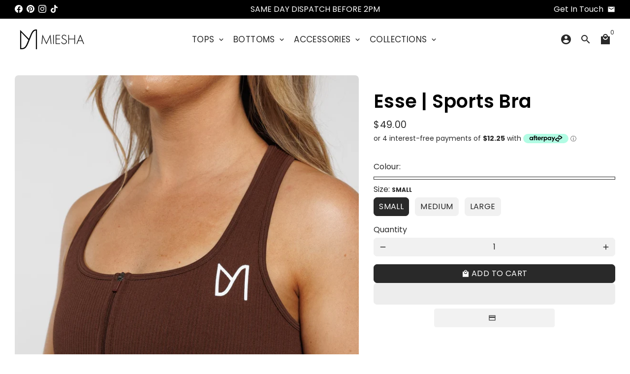

--- FILE ---
content_type: text/html; charset=utf-8
request_url: https://miesha.com.au/collections/tops/products/esse-bra-chocolate
body_size: 44285
content:
<!doctype html>
<html lang="en">
<head>
  <!-- Preload assets -->
  <link rel="preload" as="font" href="//miesha.com.au/cdn/shop/t/26/assets/material-icons.woff2?v=162781309590319795501651381803" type="font/woff2" crossorigin>
  <link rel="preload" href="//miesha.com.au/cdn/shop/t/26/assets/theme.scss.css?v=97626901602287376841703295966" as="style">
  <link rel="preload" href="//miesha.com.au/cdn/shop/t/26/assets/alert.css?v=135610300445096884681651381779" as="style">
  <link rel="preload" href="//miesha.com.au/cdn/shop/t/26/assets/alert.js?v=10418052424899582361651381779" as="script">
  <link rel="preload" href="//miesha.com.au/cdn/shop/t/26/assets/jquery-2.2.3.min.js?v=171730250359325013191651381838" as="script">
  <link rel="preload" href="//miesha.com.au/cdn/shop/t/26/assets/theme.min.js?v=93584086751845160391661670335" as="script">
  <link rel="preload" href="//miesha.com.au/cdn/shop/t/26/assets/lazysizes.min.js?v=46221891067352676611651381801" as="script">

  <!--Lazy Loading -->
  <script src="//miesha.com.au/cdn/shop/t/26/assets/lazysizes.min.js?v=46221891067352676611651381801" type="text/javascript"></script>
  <style>.lazyload,.lazyloading{opacity:0}.lazyloaded{opacity:1;transition:opacity.3s}</style>

  <!-- Global site tag (gtag.js) - Google Ads: 10878316464 -->
  <script async src="https://www.googletagmanager.com/gtag/js?id=AW-10878316464"></script>
  <script>
   window.dataLayer = window.dataLayer || [];
   function gtag(){dataLayer.push(arguments);}
   gtag('js', new Date());
   gtag('config', 'AW-10878316464');
  </script>
<!-- Google tag (gtag.js) -->
<script async src="https://www.googletagmanager.com/gtag/js?id=G-D82MLLHJD4"></script>
<script>
  window.dataLayer = window.dataLayer || [];
  function gtag(){dataLayer.push(arguments);}
  gtag('js', new Date());

  gtag('config', 'G-D82MLLHJD4');
</script>
  <!-- Basic page needs -->
  <meta charset="utf-8">
  <meta http-equiv="X-UA-Compatible" content="IE=edge,chrome=1">
  <meta name="viewport" content="width=device-width,initial-scale=1,maximum-scale=1,shrink-to-fit=no">
  <meta name="theme-color" content="#ffffff">
  <meta name="apple-mobile-web-app-capable" content="yes">
  <meta name="mobile-web-app-capable" content="yes">
  <meta name="author" content="Debutify">

  <!-- Preconnect external resources -->
  <link rel="preconnect" href="https://cdn.shopify.com" crossorigin>
  <link rel="preconnect" href="https://fonts.shopifycdn.com" crossorigin>
  <link rel="preconnect" href="https://shop.app" crossorigin>
  <link rel="preconnect" href="https://monorail-edge.shopifysvc.com"><link rel="preconnect" href="https://godog.shopifycloud.com"><link rel="preconnect" href="https://pay.google.com" crossorigin>
    <link rel="preconnect" href="https://play.google.com" crossorigin><link rel="preconnect" href="https://www.google.com">
  <link rel="preconnect" href="https://www.gstatic.com">
  <link rel="preconnect" href="https://www.gstatic.com" crossorigin>
  <link rel="preconnect" href="https://fonts.gstatic.com" crossorigin>
  <link rel="preconnect" href="https://www.recaptcha.net" crossorigin><link rel="canonical" href="https://miesha.com.au/products/esse-bra-chocolate"><!-- Fav icon --><link sizes="192x192" rel="shortcut icon" type="image/png" id="favicon" href="//miesha.com.au/cdn/shop/files/Miesha_Favicon_7e45407d-3473-415a-88f2-0a6d11485480_100x100_crop_center.png?v=1660713381">

  <!-- Title and description -->
  <title>
  Esse Zip Up Sporta Bra in Chocolate | Comfort Range | Miesha Clothing
  </title><meta name="description" content="The Esse Zip Up Sporta Bra is lightweight and breathable, and it was crafted with comfort and performance in mind. Lightweight, moisture-wicking, and breathable fabric helps you stay cool during your yoga and pilates sessions."><!-- Social meta --><!-- /snippets/social-meta-tags.liquid -->
<meta property="og:site_name" content="Miesha Clothing">
<meta property="og:url" content="https://miesha.com.au/products/esse-bra-chocolate">
<meta property="og:title" content="Esse Zip Up Sporta Bra in Chocolate | Comfort Range | Miesha Clothing">
<meta property="og:type" content="product">
<meta property="og:description" content="The Esse Zip Up Sporta Bra is lightweight and breathable, and it was crafted with comfort and performance in mind. Lightweight, moisture-wicking, and breathable fabric helps you stay cool during your yoga and pilates sessions."><meta property="og:price:amount" content="49.00">
  <meta property="og:price:currency" content="AUD"><meta property="og:image" content="http://miesha.com.au/cdn/shop/products/MIESHAECCOMHIGHRES-201_1200x1200.jpg?v=1660637167"><meta property="og:image" content="http://miesha.com.au/cdn/shop/products/MIESHAECCOMHIGHRES-201_1200x1200.jpg?v=1660637167"><meta property="og:image" content="http://miesha.com.au/cdn/shop/products/MIESHAECCOMHIGHRES-201_1200x1200.jpg?v=1660637167">
<meta property="og:image:secure_url" content="https://miesha.com.au/cdn/shop/products/MIESHAECCOMHIGHRES-201_1200x1200.jpg?v=1660637167"><meta property="og:image:secure_url" content="https://miesha.com.au/cdn/shop/products/MIESHAECCOMHIGHRES-201_1200x1200.jpg?v=1660637167"><meta property="og:image:secure_url" content="https://miesha.com.au/cdn/shop/products/MIESHAECCOMHIGHRES-201_1200x1200.jpg?v=1660637167">
<meta name="twitter:card" content="summary_large_image">
<meta name="twitter:title" content="Esse Zip Up Sporta Bra in Chocolate | Comfort Range | Miesha Clothing">
<meta name="twitter:description" content="The Esse Zip Up Sporta Bra is lightweight and breathable, and it was crafted with comfort and performance in mind. Lightweight, moisture-wicking, and breathable fabric helps you stay cool during your yoga and pilates sessions.">
<!-- CSS  -->
  <link href="//miesha.com.au/cdn/shop/t/26/assets/theme.scss.css?v=97626901602287376841703295966" rel="stylesheet" type="text/css" media="all" />
<!-- Load fonts independently to prevent rendering blocks -->
  <style>
      @font-face {
  font-family: Poppins;
  font-weight: 600;
  font-style: normal;
  font-display: swap;
  src: url("//miesha.com.au/cdn/fonts/poppins/poppins_n6.aa29d4918bc243723d56b59572e18228ed0786f6.woff2") format("woff2"),
       url("//miesha.com.au/cdn/fonts/poppins/poppins_n6.5f815d845fe073750885d5b7e619ee00e8111208.woff") format("woff");
}

      @font-face {
  font-family: Poppins;
  font-weight: 400;
  font-style: normal;
  font-display: swap;
  src: url("//miesha.com.au/cdn/fonts/poppins/poppins_n4.0ba78fa5af9b0e1a374041b3ceaadf0a43b41362.woff2") format("woff2"),
       url("//miesha.com.au/cdn/fonts/poppins/poppins_n4.214741a72ff2596839fc9760ee7a770386cf16ca.woff") format("woff");
}

      @font-face {
  font-family: Poppins;
  font-weight: 400;
  font-style: normal;
  font-display: swap;
  src: url("//miesha.com.au/cdn/fonts/poppins/poppins_n4.0ba78fa5af9b0e1a374041b3ceaadf0a43b41362.woff2") format("woff2"),
       url("//miesha.com.au/cdn/fonts/poppins/poppins_n4.214741a72ff2596839fc9760ee7a770386cf16ca.woff") format("woff");
}

      @font-face {
  font-family: Poppins;
  font-weight: 700;
  font-style: normal;
  font-display: swap;
  src: url("//miesha.com.au/cdn/fonts/poppins/poppins_n7.56758dcf284489feb014a026f3727f2f20a54626.woff2") format("woff2"),
       url("//miesha.com.au/cdn/fonts/poppins/poppins_n7.f34f55d9b3d3205d2cd6f64955ff4b36f0cfd8da.woff") format("woff");
}

      @font-face {
  font-family: Poppins;
  font-weight: 400;
  font-style: italic;
  font-display: swap;
  src: url("//miesha.com.au/cdn/fonts/poppins/poppins_i4.846ad1e22474f856bd6b81ba4585a60799a9f5d2.woff2") format("woff2"),
       url("//miesha.com.au/cdn/fonts/poppins/poppins_i4.56b43284e8b52fc64c1fd271f289a39e8477e9ec.woff") format("woff");
}

      @font-face {
  font-family: Poppins;
  font-weight: 700;
  font-style: italic;
  font-display: swap;
  src: url("//miesha.com.au/cdn/fonts/poppins/poppins_i7.42fd71da11e9d101e1e6c7932199f925f9eea42d.woff2") format("woff2"),
       url("//miesha.com.au/cdn/fonts/poppins/poppins_i7.ec8499dbd7616004e21155106d13837fff4cf556.woff") format("woff");
}

      @font-face {
  font-family: Poppins;
  font-weight: 700;
  font-style: normal;
  font-display: swap;
  src: url("//miesha.com.au/cdn/fonts/poppins/poppins_n7.56758dcf284489feb014a026f3727f2f20a54626.woff2") format("woff2"),
       url("//miesha.com.au/cdn/fonts/poppins/poppins_n7.f34f55d9b3d3205d2cd6f64955ff4b36f0cfd8da.woff") format("woff");
}

      @font-face {
        font-family: Material Icons;
        font-weight: 400;
        font-style: normal;
        font-display: swap;
        src: url(//miesha.com.au/cdn/shop/t/26/assets/material-icons.woff2?v=162781309590319795501651381803) format("woff2");
      }
  </style>

  <!-- Google Tag Manager --><!-- Theme strings and settings --><script>window.debutify = false;window.theme = window.theme || {};

  theme.routes = {
    predictive_search_url: "\/search\/suggest",
    cart_url: "\/cart"
  };

  theme.settings = {
    cartType: "drawer",
    enableCartMessage: true,
    saleType: "percentage",
    stickyHeader: true,
    heightHeader: 85,
    heightHeaderMobile: 60,
    icon: "material-icons",
    currencyOriginalPrice: true,
    customCurrency: false,
    facebookPageId: "103674298679151",
    dbtfyATCAnimationType: "shakeX",
    dbtfyATCAnimationInterval: 7,
    dbtfyShopProtectImage: true,
    dbtfyShopProtectDrag: true,
    dbtfyShopProtectTextProduct: true,
    dbtfyShopProtectTextArticle: true,
    dbtfyShopProtectCollection: true,
    dbtfySkipCart: false,
    isSearchEnabled: true,
    enableHistoryState: false,
    customScript: "",
    dbtfyInactiveTabFirstMessage: "🔥 Don\u0026#39;t forget this...",
    dbtfyInactiveTabSecondMessage: "🔥 Come back!",
    dbtfyInactiveTabDelay: 3,
    faviconImage: "\/\/miesha.com.au\/cdn\/shop\/files\/Miesha_Favicon_7e45407d-3473-415a-88f2-0a6d11485480_100x100_crop_center.png?v=1660713381",
    cartFaviconImage:"\/\/miesha.com.au\/cdn\/shop\/files\/48x48_192x192.png?v=1647229298",
    dbtfyCartSavings: false,
    dbtfyCookieBoxEUOnly: true,
    dbtfyGiftWrap: false,
    dbtfyDeliveryDateRequired: false,
    dbtfyOrderFeedbackRequired: false
  };

  theme.variables = {
    small: 769,
    postSmall: 769.1,
    animationDuration: 600,
    animationSlow: 1000,
    transitionSpeed: 300,
    fastClickPluginLink: "\/\/miesha.com.au\/cdn\/shop\/t\/26\/assets\/FastClick.js?v=38733970534528769321651381784",
    jQueryUIPluginLink: "\/\/miesha.com.au\/cdn\/shop\/t\/26\/assets\/jquery-ui.min.js?v=140052863542541936261651381798",
    jQueryUIAutocompletePluginLink: "\/\/miesha.com.au\/cdn\/shop\/t\/26\/assets\/jquery.ui.autocomplete.scroll.min.js?v=65694924680175604831651381800",
    jQueryExitIntentPluginLink: "\/\/miesha.com.au\/cdn\/shop\/t\/26\/assets\/jquery.exitintent.min.js?v=141936771459652646111651381799",
    trackingPluginLink: "\/\/www.17track.net\/externalcall.js",
    speedBoosterPluginLink: "\/\/miesha.com.au\/cdn\/shop\/t\/26\/assets\/instant.page.min.js?v=111932921325309411101651381797",
    ajaxinatePluginLink: "\/\/miesha.com.au\/cdn\/shop\/t\/26\/assets\/infinite-scroll.min.js?v=117414503875394727771651381796",
    datePickerPluginLink: "\/\/miesha.com.au\/cdn\/shop\/t\/26\/assets\/flatpickr.min.js?v=175503268773812315221651381785",
    cartCount: 0,
    shopLocales: [{"shop_locale":{"locale":"en","enabled":true,"primary":true,"published":true}}],
    productPlaceholderSvg: "\u003csvg class=\"placeholder-svg\" xmlns=\"http:\/\/www.w3.org\/2000\/svg\" viewBox=\"0 0 525.5 525.5\"\u003e\u003cpath d=\"M375.5 345.2c0-.1 0-.1 0 0 0-.1 0-.1 0 0-1.1-2.9-2.3-5.5-3.4-7.8-1.4-4.7-2.4-13.8-.5-19.8 3.4-10.6 3.6-40.6 1.2-54.5-2.3-14-12.3-29.8-18.5-36.9-5.3-6.2-12.8-14.9-15.4-17.9 8.6-5.6 13.3-13.3 14-23 0-.3 0-.6.1-.8.4-4.1-.6-9.9-3.9-13.5-2.1-2.3-4.8-3.5-8-3.5h-54.9c-.8-7.1-3-13-5.2-17.5-6.8-13.9-12.5-16.5-21.2-16.5h-.7c-8.7 0-14.4 2.5-21.2 16.5-2.2 4.5-4.4 10.4-5.2 17.5h-48.5c-3.2 0-5.9 1.2-8 3.5-3.2 3.6-4.3 9.3-3.9 13.5 0 .2 0 .5.1.8.7 9.8 5.4 17.4 14 23-2.6 3.1-10.1 11.7-15.4 17.9-6.1 7.2-16.1 22.9-18.5 36.9-2.2 13.3-1.2 47.4 1 54.9 1.1 3.8 1.4 14.5-.2 19.4-1.2 2.4-2.3 5-3.4 7.9-4.4 11.6-6.2 26.3-5 32.6 1.8 9.9 16.5 14.4 29.4 14.4h176.8c12.9 0 27.6-4.5 29.4-14.4 1.2-6.5-.5-21.1-5-32.7zm-97.7-178c.3-3.2.8-10.6-.2-18 2.4 4.3 5 10.5 5.9 18h-5.7zm-36.3-17.9c-1 7.4-.5 14.8-.2 18h-5.7c.9-7.5 3.5-13.7 5.9-18zm4.5-6.9c0-.1.1-.2.1-.4 4.4-5.3 8.4-5.8 13.1-5.8h.7c4.7 0 8.7.6 13.1 5.8 0 .1 0 .2.1.4 3.2 8.9 2.2 21.2 1.8 25h-30.7c-.4-3.8-1.3-16.1 1.8-25zm-70.7 42.5c0-.3 0-.6-.1-.9-.3-3.4.5-8.4 3.1-11.3 1-1.1 2.1-1.7 3.4-2.1l-.6.6c-2.8 3.1-3.7 8.1-3.3 11.6 0 .2 0 .5.1.8.3 3.5.9 11.7 10.6 18.8.3.2.8.2 1-.2.2-.3.2-.8-.2-1-9.2-6.7-9.8-14.4-10-17.7 0-.3 0-.6-.1-.8-.3-3.2.5-7.7 3-10.5.8-.8 1.7-1.5 2.6-1.9h155.7c1 .4 1.9 1.1 2.6 1.9 2.5 2.8 3.3 7.3 3 10.5 0 .2 0 .5-.1.8-.3 3.6-1 13.1-13.8 20.1-.3.2-.5.6-.3 1 .1.2.4.4.6.4.1 0 .2 0 .3-.1 13.5-7.5 14.3-17.5 14.6-21.3 0-.3 0-.5.1-.8.4-3.5-.5-8.5-3.3-11.6l-.6-.6c1.3.4 2.5 1.1 3.4 2.1 2.6 2.9 3.5 7.9 3.1 11.3 0 .3 0 .6-.1.9-1.5 20.9-23.6 31.4-65.5 31.4h-43.8c-41.8 0-63.9-10.5-65.4-31.4zm91 89.1h-7c0-1.5 0-3-.1-4.2-.2-12.5-2.2-31.1-2.7-35.1h3.6c.8 0 1.4-.6 1.4-1.4v-14.1h2.4v14.1c0 .8.6 1.4 1.4 1.4h3.7c-.4 3.9-2.4 22.6-2.7 35.1v4.2zm65.3 11.9h-16.8c-.4 0-.7.3-.7.7 0 .4.3.7.7.7h16.8v2.8h-62.2c0-.9-.1-1.9-.1-2.8h33.9c.4 0 .7-.3.7-.7 0-.4-.3-.7-.7-.7h-33.9c-.1-3.2-.1-6.3-.1-9h62.5v9zm-12.5 24.4h-6.3l.2-1.6h5.9l.2 1.6zm-5.8-4.5l1.6-12.3h2l1.6 12.3h-5.2zm-57-19.9h-62.4v-9h62.5c0 2.7 0 5.8-.1 9zm-62.4 1.4h62.4c0 .9-.1 1.8-.1 2.8H194v-2.8zm65.2 0h7.3c0 .9.1 1.8.1 2.8H259c.1-.9.1-1.8.1-2.8zm7.2-1.4h-7.2c.1-3.2.1-6.3.1-9h7c0 2.7 0 5.8.1 9zm-7.7-66.7v6.8h-9v-6.8h9zm-8.9 8.3h9v.7h-9v-.7zm0 2.1h9v2.3h-9v-2.3zm26-1.4h-9v-.7h9v.7zm-9 3.7v-2.3h9v2.3h-9zm9-5.9h-9v-6.8h9v6.8zm-119.3 91.1c-2.1-7.1-3-40.9-.9-53.6 2.2-13.5 11.9-28.6 17.8-35.6 5.6-6.5 13.5-15.7 15.7-18.3 11.4 6.4 28.7 9.6 51.8 9.6h6v14.1c0 .8.6 1.4 1.4 1.4h5.4c.3 3.1 2.4 22.4 2.7 35.1 0 1.2.1 2.6.1 4.2h-63.9c-.8 0-1.4.6-1.4 1.4v16.1c0 .8.6 1.4 1.4 1.4H256c-.8 11.8-2.8 24.7-8 33.3-2.6 4.4-4.9 8.5-6.9 12.2-.4.7-.1 1.6.6 1.9.2.1.4.2.6.2.5 0 1-.3 1.3-.8 1.9-3.7 4.2-7.7 6.8-12.1 5.4-9.1 7.6-22.5 8.4-34.7h7.8c.7 11.2 2.6 23.5 7.1 32.4.2.5.8.8 1.3.8.2 0 .4 0 .6-.2.7-.4 1-1.2.6-1.9-4.3-8.5-6.1-20.3-6.8-31.1H312l-2.4 18.6c-.1.4.1.8.3 1.1.3.3.7.5 1.1.5h9.6c.4 0 .8-.2 1.1-.5.3-.3.4-.7.3-1.1l-2.4-18.6H333c.8 0 1.4-.6 1.4-1.4v-16.1c0-.8-.6-1.4-1.4-1.4h-63.9c0-1.5 0-2.9.1-4.2.2-12.7 2.3-32 2.7-35.1h5.2c.8 0 1.4-.6 1.4-1.4v-14.1h6.2c23.1 0 40.4-3.2 51.8-9.6 2.3 2.6 10.1 11.8 15.7 18.3 5.9 6.9 15.6 22.1 17.8 35.6 2.2 13.4 2 43.2-1.1 53.1-1.2 3.9-1.4 8.7-1 13-1.7-2.8-2.9-4.4-3-4.6-.2-.3-.6-.5-.9-.6h-.5c-.2 0-.4.1-.5.2-.6.5-.8 1.4-.3 2 0 0 .2.3.5.8 1.4 2.1 5.6 8.4 8.9 16.7h-42.9v-43.8c0-.8-.6-1.4-1.4-1.4s-1.4.6-1.4 1.4v44.9c0 .1-.1.2-.1.3 0 .1 0 .2.1.3v9c-1.1 2-3.9 3.7-10.5 3.7h-7.5c-.4 0-.7.3-.7.7 0 .4.3.7.7.7h7.5c5 0 8.5-.9 10.5-2.8-.1 3.1-1.5 6.5-10.5 6.5H210.4c-9 0-10.5-3.4-10.5-6.5 2 1.9 5.5 2.8 10.5 2.8h67.4c.4 0 .7-.3.7-.7 0-.4-.3-.7-.7-.7h-67.4c-6.7 0-9.4-1.7-10.5-3.7v-54.5c0-.8-.6-1.4-1.4-1.4s-1.4.6-1.4 1.4v43.8h-43.6c4.2-10.2 9.4-17.4 9.5-17.5.5-.6.3-1.5-.3-2s-1.5-.3-2 .3c-.1.2-1.4 2-3.2 5 .1-4.9-.4-10.2-1.1-12.8zm221.4 60.2c-1.5 8.3-14.9 12-26.6 12H174.4c-11.8 0-25.1-3.8-26.6-12-1-5.7.6-19.3 4.6-30.2H197v9.8c0 6.4 4.5 9.7 13.4 9.7h105.4c8.9 0 13.4-3.3 13.4-9.7v-9.8h44c4 10.9 5.6 24.5 4.6 30.2z\"\/\u003e\u003cpath d=\"M286.1 359.3c0 .4.3.7.7.7h14.7c.4 0 .7-.3.7-.7 0-.4-.3-.7-.7-.7h-14.7c-.3 0-.7.3-.7.7zm5.3-145.6c13.5-.5 24.7-2.3 33.5-5.3.4-.1.6-.5.4-.9-.1-.4-.5-.6-.9-.4-8.6 3-19.7 4.7-33 5.2-.4 0-.7.3-.7.7 0 .4.3.7.7.7zm-11.3.1c.4 0 .7-.3.7-.7 0-.4-.3-.7-.7-.7H242c-19.9 0-35.3-2.5-45.9-7.4-.4-.2-.8 0-.9.3-.2.4 0 .8.3.9 10.8 5 26.4 7.5 46.5 7.5h38.1zm-7.2 116.9c.4.1.9.1 1.4.1 1.7 0 3.4-.7 4.7-1.9 1.4-1.4 1.9-3.2 1.5-5-.2-.8-.9-1.2-1.7-1.1-.8.2-1.2.9-1.1 1.7.3 1.2-.4 2-.7 2.4-.9.9-2.2 1.3-3.4 1-.8-.2-1.5.3-1.7 1.1s.2 1.5 1 1.7z\"\/\u003e\u003cpath d=\"M275.5 331.6c-.8 0-1.4.6-1.5 1.4 0 .8.6 1.4 1.4 1.5h.3c3.6 0 7-2.8 7.7-6.3.2-.8-.4-1.5-1.1-1.7-.8-.2-1.5.4-1.7 1.1-.4 2.3-2.8 4.2-5.1 4zm5.4 1.6c-.6.5-.6 1.4-.1 2 1.1 1.3 2.5 2.2 4.2 2.8.2.1.3.1.5.1.6 0 1.1-.3 1.3-.9.3-.7-.1-1.6-.8-1.8-1.2-.5-2.2-1.2-3-2.1-.6-.6-1.5-.6-2.1-.1zm-38.2 12.7c.5 0 .9 0 1.4-.1.8-.2 1.3-.9 1.1-1.7-.2-.8-.9-1.3-1.7-1.1-1.2.3-2.5-.1-3.4-1-.4-.4-1-1.2-.8-2.4.2-.8-.3-1.5-1.1-1.7-.8-.2-1.5.3-1.7 1.1-.4 1.8.1 3.7 1.5 5 1.2 1.2 2.9 1.9 4.7 1.9z\"\/\u003e\u003cpath d=\"M241.2 349.6h.3c.8 0 1.4-.7 1.4-1.5s-.7-1.4-1.5-1.4c-2.3.1-4.6-1.7-5.1-4-.2-.8-.9-1.3-1.7-1.1-.8.2-1.3.9-1.1 1.7.7 3.5 4.1 6.3 7.7 6.3zm-9.7 3.6c.2 0 .3 0 .5-.1 1.6-.6 3-1.6 4.2-2.8.5-.6.5-1.5-.1-2s-1.5-.5-2 .1c-.8.9-1.8 1.6-3 2.1-.7.3-1.1 1.1-.8 1.8 0 .6.6.9 1.2.9z\"\/\u003e\u003c\/svg\u003e"
  };

  theme.strings = {
    zoomClose: "Close (Esc)",
    zoomPrev: "Previous (Left arrow key)",
    zoomNext: "Next (Right arrow key)",
    moneyFormat: "${{amount}}",
    moneyWithCurrencyFormat: "${{amount}} AUD",
    currencyFormat: "money_with_currency_format",
    saveFormat: "Save {{ saved_amount }}",
    addressError: "Error looking up that address",
    addressNoResults: "No results for that address",
    addressQueryLimit: "You have exceeded the Google API usage limit. Consider upgrading to a \u003ca href=\"https:\/\/developers.google.com\/maps\/premium\/usage-limits\"\u003ePremium Plan\u003c\/a\u003e.",
    authError: "There was a problem authenticating your Google Maps account.",
    cartCookie: "Enable cookies to use the shopping cart",
    addToCart: "Add to Cart",
    soldOut: "Sold Out",
    unavailable: "Unavailable",
    regularPrice: "Regular price",
    salePrice: "Sale price",
    saveLabel: "Save {{ saved_amount }}",
    quantityLabel: "Quantity",
    closeText: "close (esc)",
    shopCurrency: "AUD",
    months: {
      full: {
        1: "January",
        2: "February",
        3: "March",
        4: "April",
        5: "May",
        6: "June",
        7: "July",
        8: "August",
        9: "September",
        10: "October",
        11: "November",
        12: "December"
      },
      short: {
        1: "Jan",
        2: "Feb",
        3: "Mar",
        4: "Apr",
        5: "May",
        6: "Jun",
        7: "Jul",
        8: "Aug",
        9: "Sep",
        10: "Oct",
        11: "Nov",
        12: "Dec"
      }
    },
    weekdays: {
      full: {
        0: "Sunday",
        1: "Monday",
        2: "Tuesday",
        3: "Wednesday",
        4: "Thursday",
        5: "Friday",
        6: "Saturday"
      },
      short: {
        0: "Sun",
        1: "Mon",
        2: "Tue",
        3: "Wed",
        4: "Thu",
        5: "Fri",
        6: "Sat"
      }
    },
    agreeTermsWarningMessage: "You must agree with the terms and conditions of sales to check out.",
    deliveryDateWarningMessage: "Make a selection to continue",shopPrimaryLocale: "en",};

  theme.addons = {"addons": {"dbtfy_addtocart_animation": true,"dbtfy_age_check": false, "dbtfy_agree_to_terms": false,"dbtfy_automatic_geolocation": false,"dbtfy_back_in_stock": false ,"dbtfy_cart_favicon": false,"dbtfy_cart_discount": true,"dbtfy_cart_goal": true,"dbtfy_cart_reminder": true,"dbtfy_cart_savings": false,"dbtfy_cart_upsell": false,"dbtfy_collection_addtocart": true,"dbtfy_collection_filters": true,"dbtfy_color_swatches": true,"dbtfy_cookie_box": false,"dbtfy_custom_currencies": false,"dbtfy_customizable_products": false,"dbtfy_delivery_date": false,"dbtfy_delivery_time": true,"dbtfy_discount_saved": true,"dbtfy_facebook_messenger": false,"dbtfy_faq_page": true,"dbtfy_gift_wrap": false,"dbtfy_infinite_scroll": false,"dbtfy_inactive_tab_message": false,"dbtfy_instagram_feed": true,"dbtfy_inventory_quantity": true,"dbtfy_linked_options": false ,"dbtfy_mega_menu": false,"dbtfy_menu_bar": false,"dbtfy_minimum_order": false,"dbtfy_newsletter_popup": true,"dbtfy_order_feedback": true,"dbtfy_order_tracking": false,"dbtfy_page_speed_booster": true,"dbtfy_page_transition": true,"dbtfy_pricing_table": false,"dbtfy_product_bullet_points": true,"dbtfy_product_image_crop": true,"dbtfy_product_swatches": false,"dbtfy_product_tabs": true,"dbtfy_quantity_breaks": false,"dbtfy_quick_compare": false,"dbtfy_quick_view": false,"dbtfy_recently_viewed": false,"dbtfy_sales_countdown": true,"dbtfy_shop_protect": true,"dbtfy_skip_cart": false,"dbtfy_size_chart": false,"dbtfy_smart_search": true,"dbtfy_social_discount": false,"dbtfy_sticky_addtocart": true,"dbtfy_synced_variant_image": false,"dbtfy_trust_badge": false,"dbtfy_upsell_bundles": false,"dbtfy_upsell_popup": false,"dbtfy_wish_list": true}}



  window.lazySizesConfig = window.lazySizesConfig || {};
  window.lazySizesConfig.customMedia = {
    "--small": `(max-width: ${theme.variables.small}px)`
  };
</script>
<!-- JS -->  <script src="//miesha.com.au/cdn/shop/t/26/assets/jquery-2.2.3.min.js?v=171730250359325013191651381838" type="text/javascript"></script>  <script src="//miesha.com.au/cdn/shop/t/26/assets/theme.min.js?v=93584086751845160391661670335" defer="defer"></script>

  <!-- Header hook for plugins -->
  
 









 
<script>window.performance && window.performance.mark && window.performance.mark('shopify.content_for_header.start');</script><meta name="facebook-domain-verification" content="q1qjhir8njdqz0crezwb22jjslno32">
<meta name="facebook-domain-verification" content="bakbntsu3e4raj67hskdn0dfm9pw84">
<meta name="facebook-domain-verification" content="o9roxckau1m2pa2rgq0z0pv8x6zukt">
<meta name="facebook-domain-verification" content="i0s7eompworfj2z5ls3vgjvexm5xj3">
<meta name="google-site-verification" content="RE_M-tIweh194WUKhjNkajxeTRj6Z9WZtaI8mxWmjQg">
<meta id="shopify-digital-wallet" name="shopify-digital-wallet" content="/61331570909/digital_wallets/dialog">
<meta name="shopify-checkout-api-token" content="721d0a0c6e672af2e160bc9add239b7c">
<meta id="in-context-paypal-metadata" data-shop-id="61331570909" data-venmo-supported="false" data-environment="production" data-locale="en_US" data-paypal-v4="true" data-currency="AUD">
<link rel="alternate" type="application/json+oembed" href="https://miesha.com.au/products/esse-bra-chocolate.oembed">
<script async="async" data-src="/checkouts/internal/preloads.js?locale=en-AU"></script>
<link rel="preconnect" href="https://shop.app" crossorigin="anonymous">
<script async="async" data-src="https://shop.app/checkouts/internal/preloads.js?locale=en-AU&shop_id=61331570909" crossorigin="anonymous"></script>
<script id="apple-pay-shop-capabilities" type="application/json">{"shopId":61331570909,"countryCode":"AU","currencyCode":"AUD","merchantCapabilities":["supports3DS"],"merchantId":"gid:\/\/shopify\/Shop\/61331570909","merchantName":"Miesha Clothing","requiredBillingContactFields":["postalAddress","email"],"requiredShippingContactFields":["postalAddress","email"],"shippingType":"shipping","supportedNetworks":["visa","masterCard","amex","jcb"],"total":{"type":"pending","label":"Miesha Clothing","amount":"1.00"},"shopifyPaymentsEnabled":true,"supportsSubscriptions":true}</script>
<script id="shopify-features" type="application/json">{"accessToken":"721d0a0c6e672af2e160bc9add239b7c","betas":["rich-media-storefront-analytics"],"domain":"miesha.com.au","predictiveSearch":true,"shopId":61331570909,"locale":"en"}</script>
<script>var Shopify = Shopify || {};
Shopify.shop = "miesha-clothing-co.myshopify.com";
Shopify.locale = "en";
Shopify.currency = {"active":"AUD","rate":"1.0"};
Shopify.country = "AU";
Shopify.theme = {"name":"Debutify 4.9.0 | v6 | New Design","id":132379214045,"schema_name":"Debutify","schema_version":"4.9.0","theme_store_id":null,"role":"main"};
Shopify.theme.handle = "null";
Shopify.theme.style = {"id":null,"handle":null};
Shopify.cdnHost = "miesha.com.au/cdn";
Shopify.routes = Shopify.routes || {};
Shopify.routes.root = "/";</script>
<script type="module">!function(o){(o.Shopify=o.Shopify||{}).modules=!0}(window);</script>
<script>!function(o){function n(){var o=[];function n(){o.push(Array.prototype.slice.apply(arguments))}return n.q=o,n}var t=o.Shopify=o.Shopify||{};t.loadFeatures=n(),t.autoloadFeatures=n()}(window);</script>
<script>
  window.ShopifyPay = window.ShopifyPay || {};
  window.ShopifyPay.apiHost = "shop.app\/pay";
  window.ShopifyPay.redirectState = null;
</script>
<script id="shop-js-analytics" type="application/json">{"pageType":"product"}</script>
<script defer="defer" async type="module" data-src="//miesha.com.au/cdn/shopifycloud/shop-js/modules/v2/client.init-shop-cart-sync_BN7fPSNr.en.esm.js"></script>
<script defer="defer" async type="module" data-src="//miesha.com.au/cdn/shopifycloud/shop-js/modules/v2/chunk.common_Cbph3Kss.esm.js"></script>
<script defer="defer" async type="module" data-src="//miesha.com.au/cdn/shopifycloud/shop-js/modules/v2/chunk.modal_DKumMAJ1.esm.js"></script>
<script type="module">
  await import("//miesha.com.au/cdn/shopifycloud/shop-js/modules/v2/client.init-shop-cart-sync_BN7fPSNr.en.esm.js");
await import("//miesha.com.au/cdn/shopifycloud/shop-js/modules/v2/chunk.common_Cbph3Kss.esm.js");
await import("//miesha.com.au/cdn/shopifycloud/shop-js/modules/v2/chunk.modal_DKumMAJ1.esm.js");

  window.Shopify.SignInWithShop?.initShopCartSync?.({"fedCMEnabled":true,"windoidEnabled":true});

</script>
<script>
  window.Shopify = window.Shopify || {};
  if (!window.Shopify.featureAssets) window.Shopify.featureAssets = {};
  window.Shopify.featureAssets['shop-js'] = {"shop-cart-sync":["modules/v2/client.shop-cart-sync_CJVUk8Jm.en.esm.js","modules/v2/chunk.common_Cbph3Kss.esm.js","modules/v2/chunk.modal_DKumMAJ1.esm.js"],"init-fed-cm":["modules/v2/client.init-fed-cm_7Fvt41F4.en.esm.js","modules/v2/chunk.common_Cbph3Kss.esm.js","modules/v2/chunk.modal_DKumMAJ1.esm.js"],"init-shop-email-lookup-coordinator":["modules/v2/client.init-shop-email-lookup-coordinator_Cc088_bR.en.esm.js","modules/v2/chunk.common_Cbph3Kss.esm.js","modules/v2/chunk.modal_DKumMAJ1.esm.js"],"init-windoid":["modules/v2/client.init-windoid_hPopwJRj.en.esm.js","modules/v2/chunk.common_Cbph3Kss.esm.js","modules/v2/chunk.modal_DKumMAJ1.esm.js"],"shop-button":["modules/v2/client.shop-button_B0jaPSNF.en.esm.js","modules/v2/chunk.common_Cbph3Kss.esm.js","modules/v2/chunk.modal_DKumMAJ1.esm.js"],"shop-cash-offers":["modules/v2/client.shop-cash-offers_DPIskqss.en.esm.js","modules/v2/chunk.common_Cbph3Kss.esm.js","modules/v2/chunk.modal_DKumMAJ1.esm.js"],"shop-toast-manager":["modules/v2/client.shop-toast-manager_CK7RT69O.en.esm.js","modules/v2/chunk.common_Cbph3Kss.esm.js","modules/v2/chunk.modal_DKumMAJ1.esm.js"],"init-shop-cart-sync":["modules/v2/client.init-shop-cart-sync_BN7fPSNr.en.esm.js","modules/v2/chunk.common_Cbph3Kss.esm.js","modules/v2/chunk.modal_DKumMAJ1.esm.js"],"init-customer-accounts-sign-up":["modules/v2/client.init-customer-accounts-sign-up_CfPf4CXf.en.esm.js","modules/v2/client.shop-login-button_DeIztwXF.en.esm.js","modules/v2/chunk.common_Cbph3Kss.esm.js","modules/v2/chunk.modal_DKumMAJ1.esm.js"],"pay-button":["modules/v2/client.pay-button_CgIwFSYN.en.esm.js","modules/v2/chunk.common_Cbph3Kss.esm.js","modules/v2/chunk.modal_DKumMAJ1.esm.js"],"init-customer-accounts":["modules/v2/client.init-customer-accounts_DQ3x16JI.en.esm.js","modules/v2/client.shop-login-button_DeIztwXF.en.esm.js","modules/v2/chunk.common_Cbph3Kss.esm.js","modules/v2/chunk.modal_DKumMAJ1.esm.js"],"avatar":["modules/v2/client.avatar_BTnouDA3.en.esm.js"],"init-shop-for-new-customer-accounts":["modules/v2/client.init-shop-for-new-customer-accounts_CsZy_esa.en.esm.js","modules/v2/client.shop-login-button_DeIztwXF.en.esm.js","modules/v2/chunk.common_Cbph3Kss.esm.js","modules/v2/chunk.modal_DKumMAJ1.esm.js"],"shop-follow-button":["modules/v2/client.shop-follow-button_BRMJjgGd.en.esm.js","modules/v2/chunk.common_Cbph3Kss.esm.js","modules/v2/chunk.modal_DKumMAJ1.esm.js"],"checkout-modal":["modules/v2/client.checkout-modal_B9Drz_yf.en.esm.js","modules/v2/chunk.common_Cbph3Kss.esm.js","modules/v2/chunk.modal_DKumMAJ1.esm.js"],"shop-login-button":["modules/v2/client.shop-login-button_DeIztwXF.en.esm.js","modules/v2/chunk.common_Cbph3Kss.esm.js","modules/v2/chunk.modal_DKumMAJ1.esm.js"],"lead-capture":["modules/v2/client.lead-capture_DXYzFM3R.en.esm.js","modules/v2/chunk.common_Cbph3Kss.esm.js","modules/v2/chunk.modal_DKumMAJ1.esm.js"],"shop-login":["modules/v2/client.shop-login_CA5pJqmO.en.esm.js","modules/v2/chunk.common_Cbph3Kss.esm.js","modules/v2/chunk.modal_DKumMAJ1.esm.js"],"payment-terms":["modules/v2/client.payment-terms_BxzfvcZJ.en.esm.js","modules/v2/chunk.common_Cbph3Kss.esm.js","modules/v2/chunk.modal_DKumMAJ1.esm.js"]};
</script>
<script>(function() {
  var isLoaded = false;
  function asyncLoad() {
    if (isLoaded) return;
    isLoaded = true;
    var urls = ["https:\/\/static.klaviyo.com\/onsite\/js\/klaviyo.js?company_id=XjUFmv\u0026shop=miesha-clothing-co.myshopify.com","https:\/\/static.klaviyo.com\/onsite\/js\/klaviyo.js?company_id=XjUFmv\u0026shop=miesha-clothing-co.myshopify.com","https:\/\/loox.io\/widget\/Nkbdte6CMn\/loox.1649250578528.js?shop=miesha-clothing-co.myshopify.com","\/\/cdn.shopify.com\/proxy\/d2b6bd79a931dd5ccb6f582f0d596704e3360e204f96e9476ef8bd11b162e163\/api.goaffpro.com\/loader.js?shop=miesha-clothing-co.myshopify.com\u0026sp-cache-control=cHVibGljLCBtYXgtYWdlPTkwMA"];
    for (var i = 0; i < urls.length; i++) {
      var s = document.createElement('script');
      s.type = 'text/javascript';
      s.async = true;
      s.src = urls[i];
      var x = document.getElementsByTagName('script')[0];
      x.parentNode.insertBefore(s, x);
    }
  };
  document.addEventListener('StartAsyncLoading',function(event){asyncLoad();});if(window.attachEvent) {
    window.attachEvent('onload', function(){});
  } else {
    window.addEventListener('load', function(){}, false);
  }
})();</script>
<script id="__st">var __st={"a":61331570909,"offset":36000,"reqid":"08ea16e9-9d55-49c3-8a73-68874649a464-1770121570","pageurl":"miesha.com.au\/collections\/tops\/products\/esse-bra-chocolate","u":"7879455e5cb0","p":"product","rtyp":"product","rid":7810307031261};</script>
<script>window.ShopifyPaypalV4VisibilityTracking = true;</script>
<script id="captcha-bootstrap">!function(){'use strict';const t='contact',e='account',n='new_comment',o=[[t,t],['blogs',n],['comments',n],[t,'customer']],c=[[e,'customer_login'],[e,'guest_login'],[e,'recover_customer_password'],[e,'create_customer']],r=t=>t.map((([t,e])=>`form[action*='/${t}']:not([data-nocaptcha='true']) input[name='form_type'][value='${e}']`)).join(','),a=t=>()=>t?[...document.querySelectorAll(t)].map((t=>t.form)):[];function s(){const t=[...o],e=r(t);return a(e)}const i='password',u='form_key',d=['recaptcha-v3-token','g-recaptcha-response','h-captcha-response',i],f=()=>{try{return window.sessionStorage}catch{return}},m='__shopify_v',_=t=>t.elements[u];function p(t,e,n=!1){try{const o=window.sessionStorage,c=JSON.parse(o.getItem(e)),{data:r}=function(t){const{data:e,action:n}=t;return t[m]||n?{data:e,action:n}:{data:t,action:n}}(c);for(const[e,n]of Object.entries(r))t.elements[e]&&(t.elements[e].value=n);n&&o.removeItem(e)}catch(o){console.error('form repopulation failed',{error:o})}}const l='form_type',E='cptcha';function T(t){t.dataset[E]=!0}const w=window,h=w.document,L='Shopify',v='ce_forms',y='captcha';let A=!1;((t,e)=>{const n=(g='f06e6c50-85a8-45c8-87d0-21a2b65856fe',I='https://cdn.shopify.com/shopifycloud/storefront-forms-hcaptcha/ce_storefront_forms_captcha_hcaptcha.v1.5.2.iife.js',D={infoText:'Protected by hCaptcha',privacyText:'Privacy',termsText:'Terms'},(t,e,n)=>{const o=w[L][v],c=o.bindForm;if(c)return c(t,g,e,D).then(n);var r;o.q.push([[t,g,e,D],n]),r=I,A||(h.body.append(Object.assign(h.createElement('script'),{id:'captcha-provider',async:!0,src:r})),A=!0)});var g,I,D;w[L]=w[L]||{},w[L][v]=w[L][v]||{},w[L][v].q=[],w[L][y]=w[L][y]||{},w[L][y].protect=function(t,e){n(t,void 0,e),T(t)},Object.freeze(w[L][y]),function(t,e,n,w,h,L){const[v,y,A,g]=function(t,e,n){const i=e?o:[],u=t?c:[],d=[...i,...u],f=r(d),m=r(i),_=r(d.filter((([t,e])=>n.includes(e))));return[a(f),a(m),a(_),s()]}(w,h,L),I=t=>{const e=t.target;return e instanceof HTMLFormElement?e:e&&e.form},D=t=>v().includes(t);t.addEventListener('submit',(t=>{const e=I(t);if(!e)return;const n=D(e)&&!e.dataset.hcaptchaBound&&!e.dataset.recaptchaBound,o=_(e),c=g().includes(e)&&(!o||!o.value);(n||c)&&t.preventDefault(),c&&!n&&(function(t){try{if(!f())return;!function(t){const e=f();if(!e)return;const n=_(t);if(!n)return;const o=n.value;o&&e.removeItem(o)}(t);const e=Array.from(Array(32),(()=>Math.random().toString(36)[2])).join('');!function(t,e){_(t)||t.append(Object.assign(document.createElement('input'),{type:'hidden',name:u})),t.elements[u].value=e}(t,e),function(t,e){const n=f();if(!n)return;const o=[...t.querySelectorAll(`input[type='${i}']`)].map((({name:t})=>t)),c=[...d,...o],r={};for(const[a,s]of new FormData(t).entries())c.includes(a)||(r[a]=s);n.setItem(e,JSON.stringify({[m]:1,action:t.action,data:r}))}(t,e)}catch(e){console.error('failed to persist form',e)}}(e),e.submit())}));const S=(t,e)=>{t&&!t.dataset[E]&&(n(t,e.some((e=>e===t))),T(t))};for(const o of['focusin','change'])t.addEventListener(o,(t=>{const e=I(t);D(e)&&S(e,y())}));const B=e.get('form_key'),M=e.get(l),P=B&&M;t.addEventListener('DOMContentLoaded',(()=>{const t=y();if(P)for(const e of t)e.elements[l].value===M&&p(e,B);[...new Set([...A(),...v().filter((t=>'true'===t.dataset.shopifyCaptcha))])].forEach((e=>S(e,t)))}))}(h,new URLSearchParams(w.location.search),n,t,e,['guest_login'])})(!0,!1)}();</script>
<script integrity="sha256-4kQ18oKyAcykRKYeNunJcIwy7WH5gtpwJnB7kiuLZ1E=" data-source-attribution="shopify.loadfeatures" defer="defer" data-src="//miesha.com.au/cdn/shopifycloud/storefront/assets/storefront/load_feature-a0a9edcb.js" crossorigin="anonymous"></script>
<script crossorigin="anonymous" defer="defer" data-src="//miesha.com.au/cdn/shopifycloud/storefront/assets/shopify_pay/storefront-65b4c6d7.js?v=20250812"></script>
<script data-source-attribution="shopify.dynamic_checkout.dynamic.init">var Shopify=Shopify||{};Shopify.PaymentButton=Shopify.PaymentButton||{isStorefrontPortableWallets:!0,init:function(){window.Shopify.PaymentButton.init=function(){};var t=document.createElement("script");t.data-src="https://miesha.com.au/cdn/shopifycloud/portable-wallets/latest/portable-wallets.en.js",t.type="module",document.head.appendChild(t)}};
</script>
<script data-source-attribution="shopify.dynamic_checkout.buyer_consent">
  function portableWalletsHideBuyerConsent(e){var t=document.getElementById("shopify-buyer-consent"),n=document.getElementById("shopify-subscription-policy-button");t&&n&&(t.classList.add("hidden"),t.setAttribute("aria-hidden","true"),n.removeEventListener("click",e))}function portableWalletsShowBuyerConsent(e){var t=document.getElementById("shopify-buyer-consent"),n=document.getElementById("shopify-subscription-policy-button");t&&n&&(t.classList.remove("hidden"),t.removeAttribute("aria-hidden"),n.addEventListener("click",e))}window.Shopify?.PaymentButton&&(window.Shopify.PaymentButton.hideBuyerConsent=portableWalletsHideBuyerConsent,window.Shopify.PaymentButton.showBuyerConsent=portableWalletsShowBuyerConsent);
</script>
<script data-source-attribution="shopify.dynamic_checkout.cart.bootstrap">document.addEventListener("DOMContentLoaded",(function(){function t(){return document.querySelector("shopify-accelerated-checkout-cart, shopify-accelerated-checkout")}if(t())Shopify.PaymentButton.init();else{new MutationObserver((function(e,n){t()&&(Shopify.PaymentButton.init(),n.disconnect())})).observe(document.body,{childList:!0,subtree:!0})}}));
</script>
<link id="shopify-accelerated-checkout-styles" rel="stylesheet" media="screen" href="https://miesha.com.au/cdn/shopifycloud/portable-wallets/latest/accelerated-checkout-backwards-compat.css" crossorigin="anonymous">
<style id="shopify-accelerated-checkout-cart">
        #shopify-buyer-consent {
  margin-top: 1em;
  display: inline-block;
  width: 100%;
}

#shopify-buyer-consent.hidden {
  display: none;
}

#shopify-subscription-policy-button {
  background: none;
  border: none;
  padding: 0;
  text-decoration: underline;
  font-size: inherit;
  cursor: pointer;
}

#shopify-subscription-policy-button::before {
  box-shadow: none;
}

      </style>

<script>window.performance && window.performance.mark && window.performance.mark('shopify.content_for_header.end');</script>

  <script type="text/javascript">window.moneyFormat = "${{amount}}";
  window.shopCurrency = "AUD";
  window.assetsUrl = '//miesha.com.au/cdn/shop/t/26/assets/';
</script>
<script>
  window.globoRelatedProductsConfig = {
    apiUrl: "https://related-products.globosoftware.net/api",
    alternateApiUrl: "https://related-products.globosoftware.net",
    shop: "miesha-clothing-co.myshopify.com",
    shopNumber: 34035,
    domain: "miesha.com.au",
    customer:null,
    urls: {
      search: "\/search",
      collection: "\/collections",
    },
    page: 'product',
    translation: {"add_to_cart":"Add to cart","added_to_cart":"Added to cart","add_selected_to_cart":"Add selected to cart","added_selected_to_cart":"Added selected to cart","sale":"Sale","total_price":"Total price:","this_item":"This item:","sold_out":"Sold out","add_to_cart_short":"ADD","added_to_cart_short":"ADDED"},
    settings: {"hidewatermark":false,"redirect":false,"new_tab":false,"image_ratio":null,"hidden_tags":null,"exclude_tags":null,"hidden_collections":null,"carousel_autoplay":false,"carousel_disable_in_mobile":false,"carousel_items":"5","discount":{"enable":false,"condition":"any","type":"percentage","value":10},"sold_out":false,"carousel_loop":true,"carousel_rtl":false,"visible_tags":null},
    manualRecommendations: {},
    boughtTogetherIds: {},
    trendingProducts: {"error":"json not allowed for this object"},
    productBoughtTogether: {"type":"product_bought_together","enable":true,"title":{"text":"Complete The Look","color":"#1a1a1a","fontSize":"24","align":"left"},"subtitle":{"text":null,"color":"#292929","fontSize":"18"},"limit":3,"maxWidth":2600,"conditions":[{"id":"bought_together","status":0},{"id":"manual","status":1},{"id":"vendor","type":"same","status":0},{"id":"type","type":"manual","status":0,"rules":null},{"id":"collection","type":"same","status":0},{"id":"tags","type":"same","status":0},{"id":"global","status":0}],"template":{"id":"1","elements":["price","addToCartBtn","variantSelector","saleLabel","customCarousel"],"productTitle":{"fontSize":"14","color":"#292929"},"productPrice":{"fontSize":"14","color":"#292929"},"productOldPrice":{"fontSize":"14","color":"#000000"},"button":{"fontSize":"13","color":"#ffffff","backgroundColor":"#000000"},"saleLabel":{"color":"#ffffff","backgroundColor":"#a91b1b"},"this_item":true,"selected":false,"customCarousel":{"large":3,"small":2,"tablet":2,"mobile":"2"}},"random":false,"discount":true},
    productRelated: {"type":"product_related","enable":false,"title":{"text":"Related products","color":"#3a3a3a","fontSize":"20","align":"center"},"subtitle":{"text":null,"color":"#292929","fontSize":"14"},"limit":"8","maxWidth":"1170","conditions":[{"id":"manual","status":0},{"id":"bought_together","status":0},{"id":"vendor","type":"same","status":0},{"id":"type","type":"same","status":0},{"id":"collection","type":"same","status":0},{"id":"tags","type":"same","status":0},{"id":"global","status":0}],"template":{"id":"1","elements":["price","saleLabel","customCarousel","addToCartBtn"],"productTitle":{"fontSize":"15","color":"#3a3a3a"},"productPrice":{"fontSize":"15","color":"#292929"},"productOldPrice":{"fontSize":"15","color":"#292929"},"button":{"fontSize":"13","color":"#ffffff","backgroundColor":"#3a3a3a"},"saleLabel":{"color":"#ffffff","backgroundColor":"#EA0606"},"this_item":false,"selected":false,"customCarousel":{"large":"4","small":"4","tablet":"4","mobile":"2"}},"random":false,"discount":false},
    cart: {"type":"cart","enable":false,"title":{"text":"What else do you need?","color":"#3a3a3a","fontSize":"25","align":"left"},"subtitle":{"text":null,"color":"#292929","fontSize":"18"},"limit":"8","maxWidth":"1170","conditions":[{"id":"manual","status":1},{"id":"bought_together","status":1},{"id":"tags","type":"same","status":1},{"id":"global","status":1}],"template":{"id":"1","elements":["price","addToCartBtn","variantSelector","saleLabel",null],"productTitle":{"fontSize":"15","color":"#3a3a3a"},"productPrice":{"fontSize":"14","color":"#292929"},"productOldPrice":{"fontSize":"14","color":"#292929"},"button":{"fontSize":"14","color":"#ffffff","backgroundColor":"#3a3a3a"},"saleLabel":{"color":"#ffffff","backgroundColor":"#EA0606"},"this_item":true,"selected":true},"random":false,"discount":false},
    basis_collection_handle: 'all',
    widgets: [],
    offers:  [],
    view_name: 'globo.alsobought',
    cart_properties_name: '_bundle',
    upsell_properties_name: '_upsell_bundle',
    discounted_ids: [],
    discount_min_amount: 0,
    offerdiscounted_ids: [],
    offerdiscount_min_amount: 0,data: {
      ids: ["7810307031261"],
      vendors: ["Zip Up Sporta Bra in Chocolate"],
      types: ["Sports Bra"],
      tags: ["Bra","Brown","Chocolate","Comfort Range","sale","Sports Bra","Sports Bras","Tops","Zipper"],
      collections: []
    },product: {
        id: "7810307031261",
        title: "Esse | Sports Bra",
        handle: "esse-bra-chocolate",
        price: 4900,
        compare_at_price: 4900,
        images: ["//miesha.com.au/cdn/shop/products/MIESHAECCOMHIGHRES-201.jpg?v=1660637167"],
         variants: [{"id":43152251977949,"title":"Small","option1":"Small","option2":null,"option3":null,"sku":"YJ081-BRA-CH-S","requires_shipping":true,"taxable":true,"featured_image":null,"available":true,"name":"Esse | Sports Bra - Small","public_title":"Small","options":["Small"],"price":4900,"weight":0,"compare_at_price":4900,"inventory_management":"shopify","barcode":null,"requires_selling_plan":false,"selling_plan_allocations":[]},{"id":43152252010717,"title":"Medium","option1":"Medium","option2":null,"option3":null,"sku":"YJ081-BRA-CH-M","requires_shipping":true,"taxable":true,"featured_image":null,"available":true,"name":"Esse | Sports Bra - Medium","public_title":"Medium","options":["Medium"],"price":4900,"weight":0,"compare_at_price":4900,"inventory_management":"shopify","barcode":null,"requires_selling_plan":false,"selling_plan_allocations":[]},{"id":43152252043485,"title":"Large","option1":"Large","option2":null,"option3":null,"sku":"YJ081-BRA-CH-L","requires_shipping":true,"taxable":true,"featured_image":null,"available":true,"name":"Esse | Sports Bra - Large","public_title":"Large","options":["Large"],"price":4900,"weight":0,"compare_at_price":4900,"inventory_management":"shopify","barcode":null,"requires_selling_plan":false,"selling_plan_allocations":[]}],
         available: true,
        vendor: "Zip Up Sporta Bra in Chocolate",
        product_type: "Sports Bra",
        tags: ["Bra","Brown","Chocolate","Comfort Range","sale","Sports Bra","Sports Bras","Tops","Zipper"],
        published_at:"2022-08-12 18:53:07 +1000"
              },upselldatas:{},
    cartitems:[],
    no_image_url: "https://cdn.shopify.com/s/images/admin/no-image-large.gif"
  };
</script>
<script>globoRelatedProductsConfig.data.collections.push("tops");
      globoRelatedProductsConfig.collection = "tops";globoRelatedProductsConfig.data.collections = globoRelatedProductsConfig.data.collections.concat(["all-collections","all-products","best-sellers","comfort-range","globo_basis_collection","sale","sports-bras","tops"]);globoRelatedProductsConfig.boughtTogetherIds[7810307031261] =false;
  
    globoRelatedProductsConfig.upselldatas[7810307031261] = {
      title: "Esse | Sports Bra",
      collections :["all-collections","all-products","best-sellers","comfort-range","globo_basis_collection","sale","sports-bras","tops"],
      tags:["Bra","Brown","Chocolate","Comfort Range","sale","Sports Bra","Sports Bras","Tops","Zipper"],
      product_type:"Sports Bra"};
</script><script defer src="//miesha.com.au/cdn/shop/t/26/assets/globo.alsobought.data.js?v=127072082645594478931660722141" type="text/javascript"></script>

<script defer src="//miesha.com.au/cdn/shop/t/26/assets/globo.alsobought.min.js?v=62355038431277974841660636199" type="text/javascript"></script>
<link rel="preload stylesheet" href="//miesha.com.au/cdn/shop/t/26/assets/globo.alsobought.css?v=115463807060496121861660727392" as="style">

  <link href="//miesha.com.au/cdn/shop/t/26/assets/fancybox.min.css?v=183560655789531980821651381783" rel="stylesheet" type="text/css" media="all" />
  <script>var loox_global_hash = '1726585785186';
var is_enable_smart_reviews_sorting = ('false' === 'true') ? true : false;</script><script>var loox_pop_active = true;var loox_pop_display = {"home_page":true,"product_page":true,"cart_page":true,"other_pages":true};</script><style>.loox-reviews-default { max-width: 1200px; margin: 0 auto; }.loox-rating .loox-icon { color:#82483b; }
:root { --lxs-rating-icon-color: #82483b; }</style>
  <script type="text/javascript">
	
		var productVICHandle = 'esse-bra-chocolate';
	
	var isCartPage = false;
	
</script>
<link href="//miesha.com.au/cdn/shop/t/26/assets/alert.css?v=135610300445096884681651381779" rel="stylesheet" type="text/css" media="all" />
<link href="//miesha.com.au/cdn/shop/t/26/assets/variants-in-catalog.css?v=106550182518350331731651381810" rel="stylesheet" type="text/css" media="all" />
<script src="//miesha.com.au/cdn/shop/t/26/assets/alert.js?v=10418052424899582361651381779" type="text/javascript"></script>
<script type="text/javascript">var show_type = '1';var combinations_or_variants = '0';var select_or_radio_combinations = '0';var select_or_radio = '0';var only_available_combinations = '0';var show_price_for_combination = '0';var show_variants_names = '1';var show_add_to_cart = '0';var show_product_count = '0';var add_to_cart_title = 'Add To Cart';var unavailable_title = 'Out Of Stock';var button_label_color = '#000000';var button_background_color = '#457da1';var mini_cart_path = '';var show_message = '0';var message_type = '0';var fixed_message_position = '0';var message_text = 'Product {LINKED_NAME} was successfully added to your shopping cart';var message_text_color = '#000000';var message_background_color = '#d4d4d4';var message_hide_time = '0';var message_font_size = '14';var change_images = '1';var change_prices = '0';var show_go_to_product = '0';var go_to_product_label = 'View Product';var button_go_to_product_label_color = '#000000';var button_go_to_product_background_color = '#457da1';var money_format = '$';var vic_money_format = '$@@amount&&';</script>
<link href="https://monorail-edge.shopifysvc.com" rel="dns-prefetch">
<script>(function(){if ("sendBeacon" in navigator && "performance" in window) {try {var session_token_from_headers = performance.getEntriesByType('navigation')[0].serverTiming.find(x => x.name == '_s').description;} catch {var session_token_from_headers = undefined;}var session_cookie_matches = document.cookie.match(/_shopify_s=([^;]*)/);var session_token_from_cookie = session_cookie_matches && session_cookie_matches.length === 2 ? session_cookie_matches[1] : "";var session_token = session_token_from_headers || session_token_from_cookie || "";function handle_abandonment_event(e) {var entries = performance.getEntries().filter(function(entry) {return /monorail-edge.shopifysvc.com/.test(entry.name);});if (!window.abandonment_tracked && entries.length === 0) {window.abandonment_tracked = true;var currentMs = Date.now();var navigation_start = performance.timing.navigationStart;var payload = {shop_id: 61331570909,url: window.location.href,navigation_start,duration: currentMs - navigation_start,session_token,page_type: "product"};window.navigator.sendBeacon("https://monorail-edge.shopifysvc.com/v1/produce", JSON.stringify({schema_id: "online_store_buyer_site_abandonment/1.1",payload: payload,metadata: {event_created_at_ms: currentMs,event_sent_at_ms: currentMs}}));}}window.addEventListener('pagehide', handle_abandonment_event);}}());</script>
<script id="web-pixels-manager-setup">(function e(e,d,r,n,o){if(void 0===o&&(o={}),!Boolean(null===(a=null===(i=window.Shopify)||void 0===i?void 0:i.analytics)||void 0===a?void 0:a.replayQueue)){var i,a;window.Shopify=window.Shopify||{};var t=window.Shopify;t.analytics=t.analytics||{};var s=t.analytics;s.replayQueue=[],s.publish=function(e,d,r){return s.replayQueue.push([e,d,r]),!0};try{self.performance.mark("wpm:start")}catch(e){}var l=function(){var e={modern:/Edge?\/(1{2}[4-9]|1[2-9]\d|[2-9]\d{2}|\d{4,})\.\d+(\.\d+|)|Firefox\/(1{2}[4-9]|1[2-9]\d|[2-9]\d{2}|\d{4,})\.\d+(\.\d+|)|Chrom(ium|e)\/(9{2}|\d{3,})\.\d+(\.\d+|)|(Maci|X1{2}).+ Version\/(15\.\d+|(1[6-9]|[2-9]\d|\d{3,})\.\d+)([,.]\d+|)( \(\w+\)|)( Mobile\/\w+|) Safari\/|Chrome.+OPR\/(9{2}|\d{3,})\.\d+\.\d+|(CPU[ +]OS|iPhone[ +]OS|CPU[ +]iPhone|CPU IPhone OS|CPU iPad OS)[ +]+(15[._]\d+|(1[6-9]|[2-9]\d|\d{3,})[._]\d+)([._]\d+|)|Android:?[ /-](13[3-9]|1[4-9]\d|[2-9]\d{2}|\d{4,})(\.\d+|)(\.\d+|)|Android.+Firefox\/(13[5-9]|1[4-9]\d|[2-9]\d{2}|\d{4,})\.\d+(\.\d+|)|Android.+Chrom(ium|e)\/(13[3-9]|1[4-9]\d|[2-9]\d{2}|\d{4,})\.\d+(\.\d+|)|SamsungBrowser\/([2-9]\d|\d{3,})\.\d+/,legacy:/Edge?\/(1[6-9]|[2-9]\d|\d{3,})\.\d+(\.\d+|)|Firefox\/(5[4-9]|[6-9]\d|\d{3,})\.\d+(\.\d+|)|Chrom(ium|e)\/(5[1-9]|[6-9]\d|\d{3,})\.\d+(\.\d+|)([\d.]+$|.*Safari\/(?![\d.]+ Edge\/[\d.]+$))|(Maci|X1{2}).+ Version\/(10\.\d+|(1[1-9]|[2-9]\d|\d{3,})\.\d+)([,.]\d+|)( \(\w+\)|)( Mobile\/\w+|) Safari\/|Chrome.+OPR\/(3[89]|[4-9]\d|\d{3,})\.\d+\.\d+|(CPU[ +]OS|iPhone[ +]OS|CPU[ +]iPhone|CPU IPhone OS|CPU iPad OS)[ +]+(10[._]\d+|(1[1-9]|[2-9]\d|\d{3,})[._]\d+)([._]\d+|)|Android:?[ /-](13[3-9]|1[4-9]\d|[2-9]\d{2}|\d{4,})(\.\d+|)(\.\d+|)|Mobile Safari.+OPR\/([89]\d|\d{3,})\.\d+\.\d+|Android.+Firefox\/(13[5-9]|1[4-9]\d|[2-9]\d{2}|\d{4,})\.\d+(\.\d+|)|Android.+Chrom(ium|e)\/(13[3-9]|1[4-9]\d|[2-9]\d{2}|\d{4,})\.\d+(\.\d+|)|Android.+(UC? ?Browser|UCWEB|U3)[ /]?(15\.([5-9]|\d{2,})|(1[6-9]|[2-9]\d|\d{3,})\.\d+)\.\d+|SamsungBrowser\/(5\.\d+|([6-9]|\d{2,})\.\d+)|Android.+MQ{2}Browser\/(14(\.(9|\d{2,})|)|(1[5-9]|[2-9]\d|\d{3,})(\.\d+|))(\.\d+|)|K[Aa][Ii]OS\/(3\.\d+|([4-9]|\d{2,})\.\d+)(\.\d+|)/},d=e.modern,r=e.legacy,n=navigator.userAgent;return n.match(d)?"modern":n.match(r)?"legacy":"unknown"}(),u="modern"===l?"modern":"legacy",c=(null!=n?n:{modern:"",legacy:""})[u],f=function(e){return[e.baseUrl,"/wpm","/b",e.hashVersion,"modern"===e.buildTarget?"m":"l",".js"].join("")}({baseUrl:d,hashVersion:r,buildTarget:u}),m=function(e){var d=e.version,r=e.bundleTarget,n=e.surface,o=e.pageUrl,i=e.monorailEndpoint;return{emit:function(e){var a=e.status,t=e.errorMsg,s=(new Date).getTime(),l=JSON.stringify({metadata:{event_sent_at_ms:s},events:[{schema_id:"web_pixels_manager_load/3.1",payload:{version:d,bundle_target:r,page_url:o,status:a,surface:n,error_msg:t},metadata:{event_created_at_ms:s}}]});if(!i)return console&&console.warn&&console.warn("[Web Pixels Manager] No Monorail endpoint provided, skipping logging."),!1;try{return self.navigator.sendBeacon.bind(self.navigator)(i,l)}catch(e){}var u=new XMLHttpRequest;try{return u.open("POST",i,!0),u.setRequestHeader("Content-Type","text/plain"),u.send(l),!0}catch(e){return console&&console.warn&&console.warn("[Web Pixels Manager] Got an unhandled error while logging to Monorail."),!1}}}}({version:r,bundleTarget:l,surface:e.surface,pageUrl:self.location.href,monorailEndpoint:e.monorailEndpoint});try{o.browserTarget=l,function(e){var d=e.src,r=e.async,n=void 0===r||r,o=e.onload,i=e.onerror,a=e.sri,t=e.scriptDataAttributes,s=void 0===t?{}:t,l=document.createElement("script"),u=document.querySelector("head"),c=document.querySelector("body");if(l.async=n,l.src=d,a&&(l.integrity=a,l.crossOrigin="anonymous"),s)for(var f in s)if(Object.prototype.hasOwnProperty.call(s,f))try{l.dataset[f]=s[f]}catch(e){}if(o&&l.addEventListener("load",o),i&&l.addEventListener("error",i),u)u.appendChild(l);else{if(!c)throw new Error("Did not find a head or body element to append the script");c.appendChild(l)}}({src:f,async:!0,onload:function(){if(!function(){var e,d;return Boolean(null===(d=null===(e=window.Shopify)||void 0===e?void 0:e.analytics)||void 0===d?void 0:d.initialized)}()){var d=window.webPixelsManager.init(e)||void 0;if(d){var r=window.Shopify.analytics;r.replayQueue.forEach((function(e){var r=e[0],n=e[1],o=e[2];d.publishCustomEvent(r,n,o)})),r.replayQueue=[],r.publish=d.publishCustomEvent,r.visitor=d.visitor,r.initialized=!0}}},onerror:function(){return m.emit({status:"failed",errorMsg:"".concat(f," has failed to load")})},sri:function(e){var d=/^sha384-[A-Za-z0-9+/=]+$/;return"string"==typeof e&&d.test(e)}(c)?c:"",scriptDataAttributes:o}),m.emit({status:"loading"})}catch(e){m.emit({status:"failed",errorMsg:(null==e?void 0:e.message)||"Unknown error"})}}})({shopId: 61331570909,storefrontBaseUrl: "https://miesha.com.au",extensionsBaseUrl: "https://extensions.shopifycdn.com/cdn/shopifycloud/web-pixels-manager",monorailEndpoint: "https://monorail-edge.shopifysvc.com/unstable/produce_batch",surface: "storefront-renderer",enabledBetaFlags: ["2dca8a86"],webPixelsConfigList: [{"id":"1178370269","configuration":"{\"shop\":\"miesha-clothing-co.myshopify.com\",\"cookie_duration\":\"604800\"}","eventPayloadVersion":"v1","runtimeContext":"STRICT","scriptVersion":"a2e7513c3708f34b1f617d7ce88f9697","type":"APP","apiClientId":2744533,"privacyPurposes":["ANALYTICS","MARKETING"],"dataSharingAdjustments":{"protectedCustomerApprovalScopes":["read_customer_address","read_customer_email","read_customer_name","read_customer_personal_data","read_customer_phone"]}},{"id":"381649117","configuration":"{\"pixelCode\":\"C94OPQ7B26JILF1G0Q4G\"}","eventPayloadVersion":"v1","runtimeContext":"STRICT","scriptVersion":"22e92c2ad45662f435e4801458fb78cc","type":"APP","apiClientId":4383523,"privacyPurposes":["ANALYTICS","MARKETING","SALE_OF_DATA"],"dataSharingAdjustments":{"protectedCustomerApprovalScopes":["read_customer_address","read_customer_email","read_customer_name","read_customer_personal_data","read_customer_phone"]}},{"id":"75858141","configuration":"{\"tagID\":\"2613236787713\"}","eventPayloadVersion":"v1","runtimeContext":"STRICT","scriptVersion":"18031546ee651571ed29edbe71a3550b","type":"APP","apiClientId":3009811,"privacyPurposes":["ANALYTICS","MARKETING","SALE_OF_DATA"],"dataSharingAdjustments":{"protectedCustomerApprovalScopes":["read_customer_address","read_customer_email","read_customer_name","read_customer_personal_data","read_customer_phone"]}},{"id":"69239005","eventPayloadVersion":"v1","runtimeContext":"LAX","scriptVersion":"1","type":"CUSTOM","privacyPurposes":["ANALYTICS"],"name":"Google Analytics tag (migrated)"},{"id":"shopify-app-pixel","configuration":"{}","eventPayloadVersion":"v1","runtimeContext":"STRICT","scriptVersion":"0450","apiClientId":"shopify-pixel","type":"APP","privacyPurposes":["ANALYTICS","MARKETING"]},{"id":"shopify-custom-pixel","eventPayloadVersion":"v1","runtimeContext":"LAX","scriptVersion":"0450","apiClientId":"shopify-pixel","type":"CUSTOM","privacyPurposes":["ANALYTICS","MARKETING"]}],isMerchantRequest: false,initData: {"shop":{"name":"Miesha Clothing","paymentSettings":{"currencyCode":"AUD"},"myshopifyDomain":"miesha-clothing-co.myshopify.com","countryCode":"AU","storefrontUrl":"https:\/\/miesha.com.au"},"customer":null,"cart":null,"checkout":null,"productVariants":[{"price":{"amount":49.0,"currencyCode":"AUD"},"product":{"title":"Esse | Sports Bra","vendor":"Zip Up Sporta Bra in Chocolate","id":"7810307031261","untranslatedTitle":"Esse | Sports Bra","url":"\/products\/esse-bra-chocolate","type":"Sports Bra"},"id":"43152251977949","image":{"src":"\/\/miesha.com.au\/cdn\/shop\/products\/MIESHAECCOMHIGHRES-201.jpg?v=1660637167"},"sku":"YJ081-BRA-CH-S","title":"Small","untranslatedTitle":"Small"},{"price":{"amount":49.0,"currencyCode":"AUD"},"product":{"title":"Esse | Sports Bra","vendor":"Zip Up Sporta Bra in Chocolate","id":"7810307031261","untranslatedTitle":"Esse | Sports Bra","url":"\/products\/esse-bra-chocolate","type":"Sports Bra"},"id":"43152252010717","image":{"src":"\/\/miesha.com.au\/cdn\/shop\/products\/MIESHAECCOMHIGHRES-201.jpg?v=1660637167"},"sku":"YJ081-BRA-CH-M","title":"Medium","untranslatedTitle":"Medium"},{"price":{"amount":49.0,"currencyCode":"AUD"},"product":{"title":"Esse | Sports Bra","vendor":"Zip Up Sporta Bra in Chocolate","id":"7810307031261","untranslatedTitle":"Esse | Sports Bra","url":"\/products\/esse-bra-chocolate","type":"Sports Bra"},"id":"43152252043485","image":{"src":"\/\/miesha.com.au\/cdn\/shop\/products\/MIESHAECCOMHIGHRES-201.jpg?v=1660637167"},"sku":"YJ081-BRA-CH-L","title":"Large","untranslatedTitle":"Large"}],"purchasingCompany":null},},"https://miesha.com.au/cdn","3918e4e0wbf3ac3cepc5707306mb02b36c6",{"modern":"","legacy":""},{"shopId":"61331570909","storefrontBaseUrl":"https:\/\/miesha.com.au","extensionBaseUrl":"https:\/\/extensions.shopifycdn.com\/cdn\/shopifycloud\/web-pixels-manager","surface":"storefront-renderer","enabledBetaFlags":"[\"2dca8a86\"]","isMerchantRequest":"false","hashVersion":"3918e4e0wbf3ac3cepc5707306mb02b36c6","publish":"custom","events":"[[\"page_viewed\",{}],[\"product_viewed\",{\"productVariant\":{\"price\":{\"amount\":49.0,\"currencyCode\":\"AUD\"},\"product\":{\"title\":\"Esse | Sports Bra\",\"vendor\":\"Zip Up Sporta Bra in Chocolate\",\"id\":\"7810307031261\",\"untranslatedTitle\":\"Esse | Sports Bra\",\"url\":\"\/products\/esse-bra-chocolate\",\"type\":\"Sports Bra\"},\"id\":\"43152251977949\",\"image\":{\"src\":\"\/\/miesha.com.au\/cdn\/shop\/products\/MIESHAECCOMHIGHRES-201.jpg?v=1660637167\"},\"sku\":\"YJ081-BRA-CH-S\",\"title\":\"Small\",\"untranslatedTitle\":\"Small\"}}]]"});</script><script>
  window.ShopifyAnalytics = window.ShopifyAnalytics || {};
  window.ShopifyAnalytics.meta = window.ShopifyAnalytics.meta || {};
  window.ShopifyAnalytics.meta.currency = 'AUD';
  var meta = {"product":{"id":7810307031261,"gid":"gid:\/\/shopify\/Product\/7810307031261","vendor":"Zip Up Sporta Bra in Chocolate","type":"Sports Bra","handle":"esse-bra-chocolate","variants":[{"id":43152251977949,"price":4900,"name":"Esse | Sports Bra - Small","public_title":"Small","sku":"YJ081-BRA-CH-S"},{"id":43152252010717,"price":4900,"name":"Esse | Sports Bra - Medium","public_title":"Medium","sku":"YJ081-BRA-CH-M"},{"id":43152252043485,"price":4900,"name":"Esse | Sports Bra - Large","public_title":"Large","sku":"YJ081-BRA-CH-L"}],"remote":false},"page":{"pageType":"product","resourceType":"product","resourceId":7810307031261,"requestId":"08ea16e9-9d55-49c3-8a73-68874649a464-1770121570"}};
  for (var attr in meta) {
    window.ShopifyAnalytics.meta[attr] = meta[attr];
  }
</script>
<script class="analytics">
  (function () {
    var customDocumentWrite = function(content) {
      var jquery = null;

      if (window.jQuery) {
        jquery = window.jQuery;
      } else if (window.Checkout && window.Checkout.$) {
        jquery = window.Checkout.$;
      }

      if (jquery) {
        jquery('body').append(content);
      }
    };

    var hasLoggedConversion = function(token) {
      if (token) {
        return document.cookie.indexOf('loggedConversion=' + token) !== -1;
      }
      return false;
    }

    var setCookieIfConversion = function(token) {
      if (token) {
        var twoMonthsFromNow = new Date(Date.now());
        twoMonthsFromNow.setMonth(twoMonthsFromNow.getMonth() + 2);

        document.cookie = 'loggedConversion=' + token + '; expires=' + twoMonthsFromNow;
      }
    }

    var trekkie = window.ShopifyAnalytics.lib = window.trekkie = window.trekkie || [];
    if (trekkie.integrations) {
      return;
    }
    trekkie.methods = [
      'identify',
      'page',
      'ready',
      'track',
      'trackForm',
      'trackLink'
    ];
    trekkie.factory = function(method) {
      return function() {
        var args = Array.prototype.slice.call(arguments);
        args.unshift(method);
        trekkie.push(args);
        return trekkie;
      };
    };
    for (var i = 0; i < trekkie.methods.length; i++) {
      var key = trekkie.methods[i];
      trekkie[key] = trekkie.factory(key);
    }
    trekkie.load = function(config) {
      trekkie.config = config || {};
      trekkie.config.initialDocumentCookie = document.cookie;
      var first = document.getElementsByTagName('script')[0];
      var script = document.createElement('script');
      script.type = 'text/javascript';
      script.onerror = function(e) {
        var scriptFallback = document.createElement('script');
        scriptFallback.type = 'text/javascript';
        scriptFallback.onerror = function(error) {
                var Monorail = {
      produce: function produce(monorailDomain, schemaId, payload) {
        var currentMs = new Date().getTime();
        var event = {
          schema_id: schemaId,
          payload: payload,
          metadata: {
            event_created_at_ms: currentMs,
            event_sent_at_ms: currentMs
          }
        };
        return Monorail.sendRequest("https://" + monorailDomain + "/v1/produce", JSON.stringify(event));
      },
      sendRequest: function sendRequest(endpointUrl, payload) {
        // Try the sendBeacon API
        if (window && window.navigator && typeof window.navigator.sendBeacon === 'function' && typeof window.Blob === 'function' && !Monorail.isIos12()) {
          var blobData = new window.Blob([payload], {
            type: 'text/plain'
          });

          if (window.navigator.sendBeacon(endpointUrl, blobData)) {
            return true;
          } // sendBeacon was not successful

        } // XHR beacon

        var xhr = new XMLHttpRequest();

        try {
          xhr.open('POST', endpointUrl);
          xhr.setRequestHeader('Content-Type', 'text/plain');
          xhr.send(payload);
        } catch (e) {
          console.log(e);
        }

        return false;
      },
      isIos12: function isIos12() {
        return window.navigator.userAgent.lastIndexOf('iPhone; CPU iPhone OS 12_') !== -1 || window.navigator.userAgent.lastIndexOf('iPad; CPU OS 12_') !== -1;
      }
    };
    Monorail.produce('monorail-edge.shopifysvc.com',
      'trekkie_storefront_load_errors/1.1',
      {shop_id: 61331570909,
      theme_id: 132379214045,
      app_name: "storefront",
      context_url: window.location.href,
      source_url: "//miesha.com.au/cdn/s/trekkie.storefront.79098466c851f41c92951ae7d219bd75d823e9dd.min.js"});

        };
        scriptFallback.async = true;
        scriptFallback.src = '//miesha.com.au/cdn/s/trekkie.storefront.79098466c851f41c92951ae7d219bd75d823e9dd.min.js';
        first.parentNode.insertBefore(scriptFallback, first);
      };
      script.async = true;
      script.src = '//miesha.com.au/cdn/s/trekkie.storefront.79098466c851f41c92951ae7d219bd75d823e9dd.min.js';
      first.parentNode.insertBefore(script, first);
    };
    trekkie.load(
      {"Trekkie":{"appName":"storefront","development":false,"defaultAttributes":{"shopId":61331570909,"isMerchantRequest":null,"themeId":132379214045,"themeCityHash":"7750116855888572368","contentLanguage":"en","currency":"AUD","eventMetadataId":"c18df1d7-144b-4d2f-a0db-75015c90aa68"},"isServerSideCookieWritingEnabled":true,"monorailRegion":"shop_domain","enabledBetaFlags":["65f19447","b5387b81"]},"Session Attribution":{},"S2S":{"facebookCapiEnabled":false,"source":"trekkie-storefront-renderer","apiClientId":580111}}
    );

    var loaded = false;
    trekkie.ready(function() {
      if (loaded) return;
      loaded = true;

      window.ShopifyAnalytics.lib = window.trekkie;

      var originalDocumentWrite = document.write;
      document.write = customDocumentWrite;
      try { window.ShopifyAnalytics.merchantGoogleAnalytics.call(this); } catch(error) {};
      document.write = originalDocumentWrite;

      window.ShopifyAnalytics.lib.page(null,{"pageType":"product","resourceType":"product","resourceId":7810307031261,"requestId":"08ea16e9-9d55-49c3-8a73-68874649a464-1770121570","shopifyEmitted":true});

      var match = window.location.pathname.match(/checkouts\/(.+)\/(thank_you|post_purchase)/)
      var token = match? match[1]: undefined;
      if (!hasLoggedConversion(token)) {
        setCookieIfConversion(token);
        window.ShopifyAnalytics.lib.track("Viewed Product",{"currency":"AUD","variantId":43152251977949,"productId":7810307031261,"productGid":"gid:\/\/shopify\/Product\/7810307031261","name":"Esse | Sports Bra - Small","price":"49.00","sku":"YJ081-BRA-CH-S","brand":"Zip Up Sporta Bra in Chocolate","variant":"Small","category":"Sports Bra","nonInteraction":true,"remote":false},undefined,undefined,{"shopifyEmitted":true});
      window.ShopifyAnalytics.lib.track("monorail:\/\/trekkie_storefront_viewed_product\/1.1",{"currency":"AUD","variantId":43152251977949,"productId":7810307031261,"productGid":"gid:\/\/shopify\/Product\/7810307031261","name":"Esse | Sports Bra - Small","price":"49.00","sku":"YJ081-BRA-CH-S","brand":"Zip Up Sporta Bra in Chocolate","variant":"Small","category":"Sports Bra","nonInteraction":true,"remote":false,"referer":"https:\/\/miesha.com.au\/collections\/tops\/products\/esse-bra-chocolate"});
      }
    });


        var eventsListenerScript = document.createElement('script');
        eventsListenerScript.async = true;
        eventsListenerScript.src = "//miesha.com.au/cdn/shopifycloud/storefront/assets/shop_events_listener-3da45d37.js";
        document.getElementsByTagName('head')[0].appendChild(eventsListenerScript);

})();</script>
  <script>
  if (!window.ga || (window.ga && typeof window.ga !== 'function')) {
    window.ga = function ga() {
      (window.ga.q = window.ga.q || []).push(arguments);
      if (window.Shopify && window.Shopify.analytics && typeof window.Shopify.analytics.publish === 'function') {
        window.Shopify.analytics.publish("ga_stub_called", {}, {sendTo: "google_osp_migration"});
      }
      console.error("Shopify's Google Analytics stub called with:", Array.from(arguments), "\nSee https://help.shopify.com/manual/promoting-marketing/pixels/pixel-migration#google for more information.");
    };
    if (window.Shopify && window.Shopify.analytics && typeof window.Shopify.analytics.publish === 'function') {
      window.Shopify.analytics.publish("ga_stub_initialized", {}, {sendTo: "google_osp_migration"});
    }
  }
</script>
<script
  defer
  src="https://miesha.com.au/cdn/shopifycloud/perf-kit/shopify-perf-kit-3.1.0.min.js"
  data-application="storefront-renderer"
  data-shop-id="61331570909"
  data-render-region="gcp-us-central1"
  data-page-type="product"
  data-theme-instance-id="132379214045"
  data-theme-name="Debutify"
  data-theme-version="4.9.0"
  data-monorail-region="shop_domain"
  data-resource-timing-sampling-rate="10"
  data-shs="true"
  data-shs-beacon="true"
  data-shs-export-with-fetch="true"
  data-shs-logs-sample-rate="1"
  data-shs-beacon-endpoint="https://miesha.com.au/api/collect"
></script>
</head>
<body id="esse-zip-up-sporta-bra-in-chocolate-comfort-range-miesha-clothing"
      class="sticky-header
             
             transparent-header--desktop
             transparent-header--mobile
             
             
              template-product">

    <script src="//miesha.com.au/cdn/shop/t/26/assets/fancybox.min.js?v=34821214627038116911651381784" type="text/javascript"></script>

    <!-- Google Tag Manager (noscript) --><style class="hero-header-style" media="not all">.transparent-header--desktop .header-container,
    .transparent-header--desktop .menu-bar__inner {
      position: absolute;
      top: 0;
      left: 0;
      right: 0;
    }

    .transparent-header--desktop .dbtfy-menu_bar .menu-bar__inner {
      top: 85px;
    }

    .transparent-header--desktop .site-header .site-nav__link,
    .transparent-header--desktop .site-header .site-header__logo-link,
    .transparent-header--desktop .dbtfy-menu_bar .menu-bar__link {
      color: #FFFFFF;
    }

    .transparent-header--desktop .cart-link__bubble--visible {
      border-color: #FFFFFF;
    }

    .transparent-header--desktop .site-header .default-logo {
      display: none;
    }

    .transparent-header--desktop .site-header .inverted-logo {
      display: block;
    }

    .transparent-header--desktop .dbtfy-menu_bar .menu-bar__item {
      border-color: #FFFFFF;
    }

    .transparent-header--desktop .site-header,
    .transparent-header--desktop .dbtfy-menu_bar,
    .transparent-header--desktop .dbtfy-menu_bar .menu-bar__link {
      background-color: transparent;
    }@media (max-width: 769px) {
      .transparent-header--mobile .header-container,
      .transparent-header--mobile .menu-bar__inner {
        position: absolute;
        top: 0;
        left: 0;
        right: 0;
      }

      .transparent-header--mobile .dbtfy-menu_bar .menu-bar__inner {
        top: 60px;
      }

      .transparent-header--mobile .site-header .site-nav__link,
      .transparent-header--mobile .site-header .site-header__logo-link,
      .transparent-header--mobile .dbtfy-menu_bar .menu-bar__link {
        color: #FFFFFF;
      }

      .transparent-header--mobile .cart-link__bubble--visible {
        border-color: #FFFFFF;
      }

      .transparent-header--mobile .dbtfy-menu_bar .menu-bar__item {
        border-color: #FFFFFF;
      }

      .transparent-header--mobile .site-header,
      .transparent-header--mobile.dbtfy-menu_bar,
      .transparent-header--mobile .dbtfy-menu_bar .menu-bar__link {
        background-color: transparent;
      }
    }</style><div class="toasts">
  <div class="toasts-group"></div>
</div>

<div class="overlay-backdrop overlay-toasts"></div>
<div id="CartDrawer" class="drawer drawer--right overlay-content ajaxcart--is-loading" aria-hidden="true" tabindex="-1">
  <div class="ajaxcart-loading">
    <span class="icon-spin text-secondary text-large" aria-hidden="true"></span>
  </div>

  <div id="CartContainer" class="flex full"></div>
</div>

<div class="overlay-backdrop overlay-drawer"></div>
<div id="SearchDrawer" class="drawer drawer--top overlay-content" aria-hidden="true" tabindex="-1">
  <div class="drawer__inner"><form action="/search" method="get" class="search-bar " role="search">
    <div class="drawer__inner-section">
      <div class="grid grid-small flex-nowrap align-center">
        <div class="grid__item flex-fill"><!-- /snippets/search-bar.liquid --><div class="input-group">
    <input type="search"
          name="q"
          value=""
          placeholder="Search our store"
          class="search-input input-group-field"
          aria-label="Search our store"
          required="required"data-focus>

    <input type="hidden" name="type" value="product,article,page" />
    <input type="hidden" name="options[prefix]" value="last" aria-hidden="true" />

    <button type="submit" class="btn btn--primary btn--square input-group-btn" aria-label="Search" title="Search">
      <span class="btn__text">
        <span class="material-icons" aria-hidden="true">search</span>
      </span>
    </button>
  </div>
</div>
        <div class="grid__item flex-auto">
          <button type="button" class="btn btn-square-small drawer__close-button js-drawer-close"  aria-label="Close menu" title="Close menu">
            <span class="material-icons" aria-hidden="true">close</span>
          </button>
        </div>
      </div>
    </div><div class="dbtfy dbtfy-smart_search"
      tabindex="-1"
      data-limit="5"
      data-resources-type="collection,product,article,page">

  <div class="dbtfy-smart-search-wrapper">
    <div class="ss-section-title ss-loading text-center" hidden></div>

    <div id="ss-section-wrapper" class="ss-section-wrapper" hidden></div>
  </div>
</div>
</form>
</div>
</div>
<div class="overlay-backdrop overlay-drawer"></div>

<div class="cart-message-toast-wrapper">
    <div class="notification-toast stacked-on-top-of-content ">
  <div 
    id="notificationToastPop" 
    class="nt-card radius-circle">
    <div class="nt-card-body overlay-content">
      <div class="grid grid-xsmall flex-nowrap align-center"><div class="grid__item toast-text-wrapper flex-fill overflow-hidden">
            <p class="toast-text text-ellipsis spacer-right-sm">Item has been added</p>
          </div><div class="grid__item toast-button-wrapper flex-auto">
            <button class="nt-cart-view-btn text-ellipsis spacer-right-sm btn btn--small btn--primary">
              <span class="text-ellipsis">View Cart</span>
            </button>
          </div><div class="grid__item flex-auto">
          <button class="btn btn-square-small nt-close-btn">
            <span class="material-icons">close</span>
          </button>
        </div>
      </div>
    </div>
  </div>
</div>

  </div><div id="shopify-section-dbtfy-bullet-points" class="shopify-section dbtfy-product-bullet-points"></div><div id="shopify-section-dbtfy-cart-goal" class="shopify-section">
</div><div id="shopify-section-dbtfy-cart-upsell" class="shopify-section">
</div><div id="shopify-section-dbtfy-color-swatches" class="shopify-section">
</div><div id="shopify-section-dbtfy-customizable-products" class="shopify-section">
</div><div id="shopify-section-dbtfy-delivery-time" class="shopify-section"></div><div id="shopify-section-dbtfy-product-tabs" class="shopify-section"></div><div id="shopify-section-dbtfy-product-swatches" class="shopify-section dbtfy-product-swatches-section"><div class="dbtfy-product_swatches"
     data-show-in-product-grid="true"
     hidden></div>


</div><div id="shopify-section-dbtfy-quantity-breaks" class="shopify-section"></div><div id="shopify-section-dbtfy-sales-countdown" class="shopify-section sales-countdown-section">
</div><div id="shopify-section-dbtfy-size-chart" class="shopify-section">
</div><div id="shopify-section-dbtfy-upsell-popup" class="shopify-section">
</div><div id="shopify-section-drawer-menu" class="shopify-section drawer-menu-section"><div id="NavDrawer" class="drawer drawer--left overlay-content" data-section-id="drawer-menu" data-section-type="drawer-menu-section" aria-hidden="true" tabindex="-1">
  <div class="drawer__header">
    <div class="drawer__title">
      <span class="material-icons"
            
            aria-hidden="true">menu</span>

      <span class="spacer-left-xs">Menu
</span>
    </div>
    <div class="drawer__close">
      <button type="button" class="btn btn-square-small drawer__close-button js-drawer-close"  aria-label="Close menu" title="Close menu">
        <span class="material-icons" aria-hidden="true">close</span>
      </button>
    </div>
  </div>

  <div class="drawer__inner drawer-left__inner"><div class="drawer__inner-section">
      <ul class="mobile-nav"><li class="mobile-nav__item">
          <div class="mobile-nav__has-sublist">
            <a href="/collections/tops"
               class="mobile-nav__link mobile-nav__toggle-link"
               id="Label-1"
               aria-current="page">Tops</a>
            <div class="mobile-nav__toggle">
              <button type="button" class="btn btn-square-small mobile-nav__toggle-btn" aria-controls="Linklist-1" aria-expanded="false">
                <span class="mobile-nav__toggle-open" aria-label="Expand submenu Tops" title="Expand submenu Tops">
                  <span class="material-icons" aria-hidden="true">add</span>
                </span>
                <span class="mobile-nav__toggle-close" aria-label="Collapse submenu Tops" title="Collapse submenu Tops">
                  <span class="material-icons" aria-hidden="true">remove</span>
                </span>
              </button>
            </div>
          </div>
          <ul class="mobile-nav__sublist" id="Linklist-1" aria-labelledby="Label-1" role="navigation"><li class="mobile-nav__item">
              <a
                 href="/collections/tops"
                 class="mobile-nav__link"
                 aria-current="page">
                All Tops
              </a>
            </li><li class="mobile-nav__item">
              <a
                 href="/collections/sports-bras"
                 class="mobile-nav__link"
                 >
                Sports Bra
              </a>
            </li><li class="mobile-nav__item">
              <a
                 href="/collections/crop-tops"
                 class="mobile-nav__link"
                 >
                Crop Tops
              </a>
            </li><li class="mobile-nav__item">
              <a
                 href="/collections/long-sleeve"
                 class="mobile-nav__link"
                 >
                Long Sleeve Tops
              </a>
            </li></ul>
        </li><li class="mobile-nav__item">
          <div class="mobile-nav__has-sublist">
            <a href="/collections/bottoms"
               class="mobile-nav__link mobile-nav__toggle-link"
               id="Label-2"
               >Bottoms</a>
            <div class="mobile-nav__toggle">
              <button type="button" class="btn btn-square-small mobile-nav__toggle-btn" aria-controls="Linklist-2" aria-expanded="false">
                <span class="mobile-nav__toggle-open" aria-label="Expand submenu Bottoms" title="Expand submenu Bottoms">
                  <span class="material-icons" aria-hidden="true">add</span>
                </span>
                <span class="mobile-nav__toggle-close" aria-label="Collapse submenu Bottoms" title="Collapse submenu Bottoms">
                  <span class="material-icons" aria-hidden="true">remove</span>
                </span>
              </button>
            </div>
          </div>
          <ul class="mobile-nav__sublist" id="Linklist-2" aria-labelledby="Label-2" role="navigation"><li class="mobile-nav__item">
              <a
                 href="/collections/bottoms"
                 class="mobile-nav__link"
                 >
                All Bottoms
              </a>
            </li><li class="mobile-nav__item">
              <a
                 href="/collections/shorts"
                 class="mobile-nav__link"
                 >
                Shorts
              </a>
            </li><li class="mobile-nav__item">
              <a
                 href="/collections/leggings"
                 class="mobile-nav__link"
                 >
                Leggings
              </a>
            </li><li class="mobile-nav__item">
              <a
                 href="/collections/seamless-bottoms"
                 class="mobile-nav__link"
                 >
                Seamless Bottoms
              </a>
            </li><li class="mobile-nav__item">
              <a
                 href="/collections/ribbed-bottoms"
                 class="mobile-nav__link"
                 >
                Ribbed Bottoms
              </a>
            </li><li class="mobile-nav__item">
              <a
                 href="/collections/scrunch-bottoms"
                 class="mobile-nav__link"
                 >
                Scrunch Bottoms
              </a>
            </li></ul>
        </li><li class="mobile-nav__item">
          <div class="mobile-nav__has-sublist">
            <a href="/collections/accessories"
               class="mobile-nav__link mobile-nav__toggle-link"
               id="Label-3"
               >Accessories</a>
            <div class="mobile-nav__toggle">
              <button type="button" class="btn btn-square-small mobile-nav__toggle-btn" aria-controls="Linklist-3" aria-expanded="false">
                <span class="mobile-nav__toggle-open" aria-label="Expand submenu Accessories" title="Expand submenu Accessories">
                  <span class="material-icons" aria-hidden="true">add</span>
                </span>
                <span class="mobile-nav__toggle-close" aria-label="Collapse submenu Accessories" title="Collapse submenu Accessories">
                  <span class="material-icons" aria-hidden="true">remove</span>
                </span>
              </button>
            </div>
          </div>
          <ul class="mobile-nav__sublist" id="Linklist-3" aria-labelledby="Label-3" role="navigation"><li class="mobile-nav__item">
              <a
                 href="/collections/accessories"
                 class="mobile-nav__link"
                 >
                All Accessories
              </a>
            </li><li class="mobile-nav__item">
              <a
                 href="/collections/bands"
                 class="mobile-nav__link"
                 >
                Resistance Bands
              </a>
            </li><li class="mobile-nav__item">
              <a
                 href="/collections/bags"
                 class="mobile-nav__link"
                 >
                Gym Bags
              </a>
            </li></ul>
        </li><li class="mobile-nav__item">
          <div class="mobile-nav__has-sublist">
            <a href="/collections"
               class="mobile-nav__link mobile-nav__toggle-link"
               id="Label-4"
               >Collections</a>
            <div class="mobile-nav__toggle">
              <button type="button" class="btn btn-square-small mobile-nav__toggle-btn" aria-controls="Linklist-4" aria-expanded="false">
                <span class="mobile-nav__toggle-open" aria-label="Expand submenu Collections" title="Expand submenu Collections">
                  <span class="material-icons" aria-hidden="true">add</span>
                </span>
                <span class="mobile-nav__toggle-close" aria-label="Collapse submenu Collections" title="Collapse submenu Collections">
                  <span class="material-icons" aria-hidden="true">remove</span>
                </span>
              </button>
            </div>
          </div>
          <ul class="mobile-nav__sublist" id="Linklist-4" aria-labelledby="Label-4" role="navigation"><li class="mobile-nav__item">
              <a
                 href="/collections/all-collections"
                 class="mobile-nav__link"
                 >
                All Collections
              </a>
            </li><li class="mobile-nav__item">
              <a
                 href="/collections/mifit-active-range"
                 class="mobile-nav__link"
                 >
                Mifit Active Range
              </a>
            </li><li class="mobile-nav__item">
              <a
                 href="/collections/comfort-range"
                 class="mobile-nav__link"
                 >
                Comfort Range
              </a>
            </li></ul>
        </li></ul>
    </div><div class="drawer__inner-section"><a href="/account/login" class="btn btn--small btn--full spacer-bottom">
          <span class="material-icons icon-width">exit_to_app</span>
          Log In
        </a>
        <a href="/account/register" class="btn btn--primary btn--small btn--full">
          <span class="material-icons icon-width">person_add</span>
          Create Account
        </a></div><div class="drawer__inner-section">
      <ul class="mobile-nav"><li class="mobile-nav__item mobile-nav__item--secondary">
          <a href="mailto:sales@miesha.com.au">
            <span class="material-icons icon-width" aria-hidden="true">email</span>
            sales@miesha.com.au
          </a>
        </li></ul>
    </div><div class="drawer__inner-section">
      <ul class="mobile-nav"><li class="mobile-nav__item mobile-nav__item--secondary"><a href="/pages/about-us">About Us</a></li><li class="mobile-nav__item mobile-nav__item--secondary"><a href="https://ambassador.miesha.com.au/">Ambassadors</a></li><li class="mobile-nav__item mobile-nav__item--secondary"><a href="/policies/privacy-policy">Privacy Policy</a></li><li class="mobile-nav__item mobile-nav__item--secondary"><a href="/policies/refund-policy">Refund Policy</a></li><li class="mobile-nav__item mobile-nav__item--secondary"><a href="/policies/shipping-policy">Shipping Policy</a></li><li class="mobile-nav__item mobile-nav__item--secondary"><a href="/policies/terms-of-service">Terms of Service</a></li></ul>
    </div></div></div>
<div class="overlay-backdrop overlay-drawer"></div>


</div><div id="PageContainer" class="page-container">
    <a class="visually-hidden event-focus-box" href="#mainContent">Skip to content</a><div id="shopify-section-announcement" class="shopify-section announcement-section stacked-on-top-of-content"><div id="announcement"
       data-section-id="announcement"
       data-section-type="announcement-section"
       data-template="product">

    <div class="wrapper">
    <div class="grid grid-small flex-nowrap align-center announcement-grid whitespace-nowrap fadeIn">
      <div class="grid__item three-twelfths flex announcement-item announcement-left overflow-hidden small--hide align-center"><ul class="social-medias inline-list"><li>
      <a class="" target="_blank" href="https://www.facebook.com/mieshacollective" title="Miesha Clothing on Facebook"><svg role="img" xmlns="http://www.w3.org/2000/svg" viewBox="0 0 24 24" class="icon-svg facebook-svg" fill="currentColor"><path d="M24 12.073c0-6.627-5.373-12-12-12s-12 5.373-12 12c0 5.99 4.388 10.954 10.125 11.854v-8.385H7.078v-3.47h3.047V9.43c0-3.007 1.792-4.669 4.533-4.669 1.312 0 2.686.235 2.686.235v2.953H15.83c-1.491 0-1.956.925-1.956 1.874v2.25h3.328l-.532 3.47h-2.796v8.385C19.612 23.027 24 18.062 24 12.073z"/></svg></a>
    </li><li>
      <a class="" target="_blank" href="https://www.pinterest.com.au/mieshaclothing" title="Miesha Clothing on Pinterest"><svg role="img" viewBox="0 0 24 24" xmlns="http://www.w3.org/2000/svg" class="icon-svg pinterest-svg" fill="currentColor"><path d="M12.017 0C5.396 0 .029 5.367.029 11.987c0 5.079 3.158 9.417 7.618 11.162-.105-.949-.199-2.403.041-3.439.219-.937 1.406-5.957 1.406-5.957s-.359-.72-.359-1.781c0-1.663.967-2.911 2.168-2.911 1.024 0 1.518.769 1.518 1.688 0 1.029-.653 2.567-.992 3.992-.285 1.193.6 2.165 1.775 2.165 2.128 0 3.768-2.245 3.768-5.487 0-2.861-2.063-4.869-5.008-4.869-3.41 0-5.409 2.562-5.409 5.199 0 1.033.394 2.143.889 2.741.099.12.112.225.085.345-.09.375-.293 1.199-.334 1.363-.053.225-.172.271-.401.165-1.495-.69-2.433-2.878-2.433-4.646 0-3.776 2.748-7.252 7.92-7.252 4.158 0 7.392 2.967 7.392 6.923 0 4.135-2.607 7.462-6.233 7.462-1.214 0-2.354-.629-2.758-1.379l-.749 2.848c-.269 1.045-1.004 2.352-1.498 3.146 1.123.345 2.306.535 3.55.535 6.607 0 11.985-5.365 11.985-11.987C23.97 5.39 18.592.026 11.985.026L12.017 0z"/></svg></a>
    </li><li>
      <a class="" target="_blank" href="https://www.instagram.com/mieshacollective" title="Miesha Clothing on Instagram"><svg role="img" viewBox="0 0 24 24" xmlns="http://www.w3.org/2000/svg" class="icon-svg instagram-svg" fill="currentColor"><path d="M12 0C8.74 0 8.333.015 7.053.072 5.775.132 4.905.333 4.14.63c-.789.306-1.459.717-2.126 1.384S.935 3.35.63 4.14C.333 4.905.131 5.775.072 7.053.012 8.333 0 8.74 0 12s.015 3.667.072 4.947c.06 1.277.261 2.148.558 2.913.306.788.717 1.459 1.384 2.126.667.666 1.336 1.079 2.126 1.384.766.296 1.636.499 2.913.558C8.333 23.988 8.74 24 12 24s3.667-.015 4.947-.072c1.277-.06 2.148-.262 2.913-.558.788-.306 1.459-.718 2.126-1.384.666-.667 1.079-1.335 1.384-2.126.296-.765.499-1.636.558-2.913.06-1.28.072-1.687.072-4.947s-.015-3.667-.072-4.947c-.06-1.277-.262-2.149-.558-2.913-.306-.789-.718-1.459-1.384-2.126C21.319 1.347 20.651.935 19.86.63c-.765-.297-1.636-.499-2.913-.558C15.667.012 15.26 0 12 0zm0 2.16c3.203 0 3.585.016 4.85.071 1.17.055 1.805.249 2.227.415.562.217.96.477 1.382.896.419.42.679.819.896 1.381.164.422.36 1.057.413 2.227.057 1.266.07 1.646.07 4.85s-.015 3.585-.074 4.85c-.061 1.17-.256 1.805-.421 2.227-.224.562-.479.96-.899 1.382-.419.419-.824.679-1.38.896-.42.164-1.065.36-2.235.413-1.274.057-1.649.07-4.859.07-3.211 0-3.586-.015-4.859-.074-1.171-.061-1.816-.256-2.236-.421-.569-.224-.96-.479-1.379-.899-.421-.419-.69-.824-.9-1.38-.165-.42-.359-1.065-.42-2.235-.045-1.26-.061-1.649-.061-4.844 0-3.196.016-3.586.061-4.861.061-1.17.255-1.814.42-2.234.21-.57.479-.96.9-1.381.419-.419.81-.689 1.379-.898.42-.166 1.051-.361 2.221-.421 1.275-.045 1.65-.06 4.859-.06l.045.03zm0 3.678c-3.405 0-6.162 2.76-6.162 6.162 0 3.405 2.76 6.162 6.162 6.162 3.405 0 6.162-2.76 6.162-6.162 0-3.405-2.76-6.162-6.162-6.162zM12 16c-2.21 0-4-1.79-4-4s1.79-4 4-4 4 1.79 4 4-1.79 4-4 4zm7.846-10.405c0 .795-.646 1.44-1.44 1.44-.795 0-1.44-.646-1.44-1.44 0-.794.646-1.439 1.44-1.439.793-.001 1.44.645 1.44 1.439z"/></svg></a>
    </li><li>
      <a class="" target="_blank" href="https://www.tiktok.com/@mieshaclothing" title="Miesha Clothing on Tiktok"><svg role="img" viewBox="0 0 24 24" xmlns="http://www.w3.org/2000/svg" class="icon-svg tiktok-svg" fill="currentColor"><path d="M12.525.02c1.31-.02 2.61-.01 3.91-.02.08 1.53.63 3.09 1.75 4.17 1.12 1.11 2.7 1.62 4.24 1.79v4.03c-1.44-.05-2.89-.35-4.2-.97-.57-.26-1.1-.59-1.62-.93-.01 2.92.01 5.84-.02 8.75-.08 1.4-.54 2.79-1.35 3.94-1.31 1.92-3.58 3.17-5.91 3.21-1.43.08-2.86-.31-4.08-1.03-2.02-1.19-3.44-3.37-3.65-5.71-.02-.5-.03-1-.01-1.49.18-1.9 1.12-3.72 2.58-4.96 1.66-1.44 3.98-2.13 6.15-1.72.02 1.48-.04 2.96-.04 4.44-.99-.32-2.15-.23-3.02.37-.63.41-1.11 1.04-1.36 1.75-.21.51-.15 1.07-.14 1.61.24 1.64 1.82 3.02 3.5 2.87 1.12-.01 2.19-.66 2.77-1.61.19-.33.4-.67.41-1.06.1-1.79.06-3.57.07-5.36.01-4.03-.01-8.05.02-12.07z"/></svg></a>
    </li></ul><span class="announcement-left-message rte"></span></div>

      <div class="grid__item large-six-twelfths medium--six-twelfths announcement-item announcement-message overflow-hidden text-center slick slick-announcement"
        data-autoplayspeed="4000"><div class="announcement-message-item announcement-announcement-0 rte text-small-mobile" 
              >
              <p>FREE SHIPPING ON ORDERS $100+</p>
            </div><div class="announcement-message-item announcement-0bbca103-9b55-40a4-a56a-f85529385d18 rte text-small-mobile" 
              >
              <p>SAME DAY DISPATCH BEFORE 2PM</p>
            </div><div class="announcement-message-item announcement-27e902e0-7a62-442e-a8da-406fbea1914f rte text-small-mobile" 
              >
              <p>100% CARBON NEUTRAL DELIVERY</p>
            </div></div>

      <div class="grid__item three-twelfths flex justify-end announcement-item announcement-right overflow-hidden small--hide align-center"><span class="announcement-right-message rte"><p>Get In Touch</p></span><ul class="inline-list"><li>
            <a href="mailto:sales@miesha.com.au" title="sales@miesha.com.au" aria-label="sales@miesha.com.au">
              <span class="material-icons" aria-hidden="true">email</span>
            </a>
          </li></ul>
      </div>
    </div>
  </div>
</div>
</div><div id="shopify-section-header" class="shopify-section header-section stacked-on-top-of-content"><div class="header-container nav-center"
     data-section-id="header"
     data-section-type="header-section"
     data-template="product">

  <!-- Header -->
  <header class="site-header flex align-center fadeIn" role="banner">
    <div class="wrapper header-wrapper full">
      <div class="grid grid-small flex-nowrap align-center header-grid">

        <!-- left icons -->
        <div class="grid__item large--hide flex-fill whitespace-nowrap nav-containers nav-container-left-icons">
          <ul class="inner-nav-containers">
            <li class="site-nav__item site-nav--open">
              <a href="" class="site-nav__link site-nav__link--icon js-drawer-open-button-left" aria-controls="NavDrawer" aria-label="Menu" title="Menu">
                <span class="material-icons" aria-hidden="true">menu</span>
              </a>
            </li><li class="site-nav__item">
                <a href="/search" class="site-nav__link site-nav__link--icon js-drawer-open-button-top" aria-controls="SearchDrawer" aria-label="Search" title="Search">
                  <span class="material-icons" aria-hidden="true">search</span>
                </a>
              </li></ul>
        </div>

        <!-- Logo -->
        <div class="grid__item large--flex-fill medium--flex-auto small--flex-auto nav-containers nav-container-logo">
          <div class="inner-nav-containers"><div class="site-header__logo flex" itemscope itemtype="http://schema.org/Organization"><a href="/" itemprop="url" class="site-header__logo-link flex">
                <meta itemprop="name" content="Miesha Clothing">

                <!-- default logo --><img class="default-logo imgset lazyload radius-none"
                    width="150"data-src="//miesha.com.au/cdn/shop/files/Untitled_design_0d4f9326-0ea6-4988-bfbc-261855aeec4a_150x.png?v=1660319351"
    data-srcset="//miesha.com.au/cdn/shop/files/Untitled_design_0d4f9326-0ea6-4988-bfbc-261855aeec4a_150x.png?v=1660319351 1x, //miesha.com.au/cdn/shop/files/Untitled_design_0d4f9326-0ea6-4988-bfbc-261855aeec4a_150x@2x.png?v=1660319351 2x"
                    alt="Miesha Clothing"
                    itemprop="logo"><!-- inverted logo --><img class="inverted-logo imgset lazyload radius-none"
                  width="176"data-src="//miesha.com.au/cdn/shop/files/Miesha_White_Logo_176x.png?v=1645679942"
    data-srcset="//miesha.com.au/cdn/shop/files/Miesha_White_Logo_176x.png?v=1645679942 1x, //miesha.com.au/cdn/shop/files/Miesha_White_Logo_176x@2x.png?v=1645679942 2x"
                  alt="Miesha Clothing"><!-- mobile logo --><img class="mobile-logo imgset lazyload radius-none"
                  width="120"data-src="//miesha.com.au/cdn/shop/files/Untitled_design_0d4f9326-0ea6-4988-bfbc-261855aeec4a_120x.png?v=1660319351"
    data-srcset="//miesha.com.au/cdn/shop/files/Untitled_design_0d4f9326-0ea6-4988-bfbc-261855aeec4a_120x.png?v=1660319351 1x, //miesha.com.au/cdn/shop/files/Untitled_design_0d4f9326-0ea6-4988-bfbc-261855aeec4a_120x@2x.png?v=1660319351 2x"
                  alt="Miesha Clothing"></a></div></div>
        </div>

        <!-- Navigation menu -->
        <div class="grid__item large--six-twelfths medium--hide small--hide nav-containers nav-container-menu">
          <ul class="inner-nav-containers"><li class="dropdown site-nav__item site-nav--active">
                  <a id="MenuParentToggle-1" href="/collections/tops"
                     class="dropdown-toggle site-nav__link"
                     aria-controls="MenuParent-1"
                     aria-haspopup="true"
                     aria-expanded="false"
                     aria-current="page">
                     Tops
                    <span class="material-icons" aria-hidden="true">keyboard_arrow_down</span>
                  </a>

                  <ul id="MenuParent-1" class="dropdown-menu dropdown-list-parent" aria-labelledby="MenuParentToggle-1"><!-- 1 level dropdown -->
                        <li class="dropdown-item">
                          <a href="/collections/tops"
                            class="dropdown-link dropdown-link-active"
                            aria-current="page">
                            All Tops
                          </a>
                        </li><!-- 1 level dropdown -->
                        <li class="dropdown-item">
                          <a href="/collections/sports-bras"
                            class="dropdown-link"
                            >
                            Sports Bra
                          </a>
                        </li><!-- 1 level dropdown -->
                        <li class="dropdown-item">
                          <a href="/collections/crop-tops"
                            class="dropdown-link"
                            >
                            Crop Tops
                          </a>
                        </li><!-- 1 level dropdown -->
                        <li class="dropdown-item">
                          <a href="/collections/long-sleeve"
                            class="dropdown-link"
                            >
                            Long Sleeve Tops
                          </a>
                        </li></ul>
                </li><li class="dropdown site-nav__item">
                  <a id="MenuParentToggle-2" href="/collections/bottoms"
                     class="dropdown-toggle site-nav__link"
                     aria-controls="MenuParent-2"
                     aria-haspopup="true"
                     aria-expanded="false"
                     >
                     Bottoms
                    <span class="material-icons" aria-hidden="true">keyboard_arrow_down</span>
                  </a>

                  <ul id="MenuParent-2" class="dropdown-menu dropdown-list-parent" aria-labelledby="MenuParentToggle-2"><!-- 1 level dropdown -->
                        <li class="dropdown-item">
                          <a href="/collections/bottoms"
                            class="dropdown-link"
                            >
                            All Bottoms
                          </a>
                        </li><!-- 1 level dropdown -->
                        <li class="dropdown-item">
                          <a href="/collections/shorts"
                            class="dropdown-link"
                            >
                            Shorts
                          </a>
                        </li><!-- 1 level dropdown -->
                        <li class="dropdown-item">
                          <a href="/collections/leggings"
                            class="dropdown-link"
                            >
                            Leggings
                          </a>
                        </li><!-- 1 level dropdown -->
                        <li class="dropdown-item">
                          <a href="/collections/seamless-bottoms"
                            class="dropdown-link"
                            >
                            Seamless Bottoms
                          </a>
                        </li><!-- 1 level dropdown -->
                        <li class="dropdown-item">
                          <a href="/collections/ribbed-bottoms"
                            class="dropdown-link"
                            >
                            Ribbed Bottoms
                          </a>
                        </li><!-- 1 level dropdown -->
                        <li class="dropdown-item">
                          <a href="/collections/scrunch-bottoms"
                            class="dropdown-link"
                            >
                            Scrunch Bottoms
                          </a>
                        </li></ul>
                </li><li class="dropdown site-nav__item">
                  <a id="MenuParentToggle-3" href="/collections/accessories"
                     class="dropdown-toggle site-nav__link"
                     aria-controls="MenuParent-3"
                     aria-haspopup="true"
                     aria-expanded="false"
                     >
                     Accessories
                    <span class="material-icons" aria-hidden="true">keyboard_arrow_down</span>
                  </a>

                  <ul id="MenuParent-3" class="dropdown-menu dropdown-list-parent" aria-labelledby="MenuParentToggle-3"><!-- 1 level dropdown -->
                        <li class="dropdown-item">
                          <a href="/collections/accessories"
                            class="dropdown-link"
                            >
                            All Accessories
                          </a>
                        </li><!-- 1 level dropdown -->
                        <li class="dropdown-item">
                          <a href="/collections/bands"
                            class="dropdown-link"
                            >
                            Resistance Bands
                          </a>
                        </li><!-- 1 level dropdown -->
                        <li class="dropdown-item">
                          <a href="/collections/bags"
                            class="dropdown-link"
                            >
                            Gym Bags
                          </a>
                        </li></ul>
                </li><li class="dropdown site-nav__item">
                  <a id="MenuParentToggle-4" href="/collections"
                     class="dropdown-toggle site-nav__link"
                     aria-controls="MenuParent-4"
                     aria-haspopup="true"
                     aria-expanded="false"
                     >
                     Collections
                    <span class="material-icons" aria-hidden="true">keyboard_arrow_down</span>
                  </a>

                  <ul id="MenuParent-4" class="dropdown-menu dropdown-list-parent" aria-labelledby="MenuParentToggle-4"><!-- 1 level dropdown -->
                        <li class="dropdown-item">
                          <a href="/collections/all-collections"
                            class="dropdown-link"
                            >
                            All Collections
                          </a>
                        </li><!-- 1 level dropdown -->
                        <li class="dropdown-item">
                          <a href="/collections/mifit-active-range"
                            class="dropdown-link"
                            >
                            Mifit Active Range
                          </a>
                        </li><!-- 1 level dropdown -->
                        <li class="dropdown-item">
                          <a href="/collections/comfort-range"
                            class="dropdown-link"
                            >
                            Comfort Range
                          </a>
                        </li></ul>
                </li></ul>
        </div>

        <!-- right icons -->
        <div class="grid__item large--flex-fill medium--flex-fill small--flex-fill whitespace-nowrap text-right nav-containers nav-container-right-icons">
          <ul class="inner-nav-containers"><li class="site-nav__item">
                <div class="dropdown">
                  <button type="button"
                    id="HeaderAccountToggle"
                    class="dropdown-toggle localization-toggle site-nav__link site-nav__link--icon account-link"
                    title="Log In"
                    aria-label="Log In"
                    aria-controls="HeaderAccountMenu"
                    aria-haspopup="true"
                    aria-expanded="false"><span class="material-icons" aria-hidden="true">account_circle</span>
                  </button>

                  <ul id="HeaderAccountMenu" class="dropdown-menu dropdown-parent" aria-labelledby="HeaderAccountToggle"><li class="dropdown-item">
                        <a href="/account/login"
                          class="dropdown-link"
                          >
                          <span class="material-icons icon-width">exit_to_app</span>
                          Log In
                        </a>
                      </li>

                      <li class="dropdown-item">
                        <a href="/account/register"
                          class="dropdown-link"
                          >
                          <span class="material-icons icon-width">person_add</span>
                          Create Account
                        </a>
                      </li></ul>
                </div>
              </li><li class="site-nav__item medium--hide small--hide">
                <a href="/search" class="site-nav__link site-nav__link--icon js-drawer-open-button-top" aria-controls="SearchDrawer" aria-label="Search" title="Search">
                  <span class="material-icons" aria-hidden="true">search</span>
                </a>
              </li><li class="site-nav__item">
              <a href="/cart" class="site-nav__link site-nav__link--icon cart-link js-drawer-open-button-right" aria-controls="CartDrawer" aria-label="Cart" title="Cart">
                <span class="material-icons" aria-hidden="true">local_mall</span><span class="cart-link__bubble rubberBand infinite slow "></span><span class="cart-count">0
</span></a>
            </li>
          </ul>
        </div>
      </div>
    </div>
  </header>
</div>


</div><main id="mainContent" class="main-content fadeIn" role="main"><div class="globoRecommendationsTop"></div><div id="shopify-section-template--15950357758173__main" class="shopify-section product-section"><div itemscope itemtype="http://schema.org/Product"
     id="section-template--15950357758173__main"
     data-picker-type="radio"
     data-section-id="template--15950357758173__main"
     data-product-id="7810307031261"
     data-product-handle="esse-bra-chocolate"
     data-section-type="product-template"
     data-thumbs-location="bottom_center"
     data-product-first-available-variant="ProductVariantDrop"
     data-image-zoom-type="full_screen_image"
     data-enable-history-state="false"
     data-stacked-layout="false"
     data-product-selector="radio"
     data-enable-arrows="false"><!-- /snippets/product-template.liquid --><meta itemprop="url" content="https://miesha.com.au/products/esse-bra-chocolate">
<meta itemprop="image" content="//miesha.com.au/cdn/shop/products/MIESHAECCOMHIGHRES-201_grande.jpg?v=1660637167">
<meta itemprop="productID" content="7810307031261">

<div class="product-single" data-product-handle="esse-bra-chocolate" data-product-id="7810307031261" data-product-collections="all-collections,all-products,best-sellers,comfort-range,globo_basis_collection,sale,sports-bras,tops">
  <div class="box">
    <div class="wrapper">
      <div class="grid product-single">
        <!-- left grid item  -->
        <div id="ProductMedia-template--15950357758173__main" class="grid__item large--seven-twelfths text-center"><!-- media group (main media + thumbnails) -->
            <div id="ProductMediaGroup-template--15950357758173__main" class="product-single__media-group-wrapper" data-product-single-media-group-wrapper>
              <div class="grid grid-small grid-spacer product-single__media-group product-single__media-group--single-xr slick"
                   data-product-single-media-group
                   data-carousel-fade-effect><div class="grid__item product-single__media-flex-wrapper" data-slick-media-label="Load image into Gallery viewer, Esse in Chocolate | Zip Up Sports Bra" data-product-single-media-flex-wrapper>
                    <div class="product-single__media-flex">





<div id="ProductMediaWrapper-template--15950357758173__main-30328638210269" class="product-single__media-wrapper featured-media"



data-product-single-media-wrapper
data-media-id="template--15950357758173__main-30328638210269"
tabindex="-1">
  
    <div class="product--wrapper product-single__media media-wrapper thumbnail-bottom_center"
    style="padding-top:150.00000000000003%;"
    > 
      
        <a 
          href="//miesha.com.au/cdn/shop/products/MIESHAECCOMHIGHRES-201_1024x1024.jpg?v=1660637167" 
          data-media-href="//miesha.com.au/cdn/shop/products/MIESHAECCOMHIGHRES-201_1024x1024.jpg?v=1660637167" 
          data-fancybox="gallery-7810307031261"
          class="productGallery"
        >
      
      
      <img class="product--image media lazyload product-single__media-template--15950357758173__main-30328638210269"src="//miesha.com.au/cdn/shop/products/MIESHAECCOMHIGHRES-201_small.jpg?v=1660637167"data-src="//miesha.com.au/cdn/shop/products/MIESHAECCOMHIGHRES-201_{width}x{height}.jpg?v=1660637167"
    data-sizes="auto"
    data-widths="[180, 360, 540, 720, 900, 1080]"data-aspectratio="0.6666666666666666"alt="Esse in Chocolate | Zip Up Sports Bra"
      data-media-id="30328638210269">
      
      
        </a>
      
    </div><button data-image-index="0" type="button" class="btn-zoom-template--15950357758173__main btn-zoom">
      <span class="zoom-icon icon-md"></span>
    </button>
  <noscript>
    <img class="product-single__media media-wrapper" src="//miesha.com.au/cdn/shop/products/MIESHAECCOMHIGHRES-201.jpg?v=1660637167"
      alt="Esse in Chocolate | Zip Up Sports Bra">
  </noscript>
</div></div>
                  </div><div class="grid__item product-single__media-flex-wrapper" data-slick-media-label="Load image into Gallery viewer, Esse in Chocolate | Zip Up Sports Bra" data-product-single-media-flex-wrapper>
                    <div class="product-single__media-flex">





<div id="ProductMediaWrapper-template--15950357758173__main-30328638243037" class="product-single__media-wrapper"



data-product-single-media-wrapper
data-media-id="template--15950357758173__main-30328638243037"
tabindex="-1">
  
    <div class="product--wrapper product-single__media media-wrapper thumbnail-bottom_center"
    style="padding-top:149.8863636363636%;"
    > 
      
        <a 
          href="//miesha.com.au/cdn/shop/products/MIESHAECCOMHIGHRES-231_1024x1024.jpg?v=1660637167" 
          data-media-href="//miesha.com.au/cdn/shop/products/MIESHAECCOMHIGHRES-231_1024x1024.jpg?v=1660637167" 
          data-fancybox="gallery-7810307031261"
          class="productGallery"
        >
      
      
      <img class="product--image media lazyload product-single__media-template--15950357758173__main-30328638243037"src="//miesha.com.au/cdn/shop/products/MIESHAECCOMHIGHRES-231_small.jpg?v=1660637167"data-src="//miesha.com.au/cdn/shop/products/MIESHAECCOMHIGHRES-231_{width}x{height}.jpg?v=1660637167"
    data-sizes="auto"
    data-widths="[180, 360, 540, 720, 900, 1080]"data-aspectratio="0.6671721000758151"alt="Esse in Chocolate | Zip Up Sports Bra"
      data-media-id="30328638243037">
      
      
        </a>
      
    </div><button data-image-index="1" type="button" class="btn-zoom-template--15950357758173__main btn-zoom">
      <span class="zoom-icon icon-md"></span>
    </button>
  <noscript>
    <img class="product-single__media media-wrapper" src="//miesha.com.au/cdn/shop/products/MIESHAECCOMHIGHRES-231.jpg?v=1660637167"
      alt="Esse in Chocolate | Zip Up Sports Bra">
  </noscript>
</div></div>
                  </div><div class="grid__item product-single__media-flex-wrapper" data-slick-media-label="Load image into Gallery viewer, Esse in Chocolate | Zip Up Sports Bra" data-product-single-media-flex-wrapper>
                    <div class="product-single__media-flex">





<div id="ProductMediaWrapper-template--15950357758173__main-30293084405981" class="product-single__media-wrapper"



data-product-single-media-wrapper
data-media-id="template--15950357758173__main-30293084405981"
tabindex="-1">
  
    <div class="product--wrapper product-single__media media-wrapper thumbnail-bottom_center"
    style="padding-top:149.92503748125935%;"
    > 
      
        <a 
          href="//miesha.com.au/cdn/shop/products/MIESHAECCOMHIGHRES-26_1024x1024.jpg?v=1660637167" 
          data-media-href="//miesha.com.au/cdn/shop/products/MIESHAECCOMHIGHRES-26_1024x1024.jpg?v=1660637167" 
          data-fancybox="gallery-7810307031261"
          class="productGallery"
        >
      
      
      <img class="product--image media lazyload product-single__media-template--15950357758173__main-30293084405981"src="//miesha.com.au/cdn/shop/products/MIESHAECCOMHIGHRES-26_small.jpg?v=1660637167"data-src="//miesha.com.au/cdn/shop/products/MIESHAECCOMHIGHRES-26_{width}x{height}.jpg?v=1660637167"
    data-sizes="auto"
    data-widths="[180, 360, 540, 720, 900, 1080]"data-aspectratio="0.667"alt="Esse in Chocolate | Zip Up Sports Bra"
      data-media-id="30293084405981">
      
      
        </a>
      
    </div><button data-image-index="2" type="button" class="btn-zoom-template--15950357758173__main btn-zoom">
      <span class="zoom-icon icon-md"></span>
    </button>
  <noscript>
    <img class="product-single__media media-wrapper" src="//miesha.com.au/cdn/shop/products/MIESHAECCOMHIGHRES-26.jpg?v=1660637167"
      alt="Esse in Chocolate | Zip Up Sports Bra">
  </noscript>
</div></div>
                  </div><div class="grid__item product-single__media-flex-wrapper" data-slick-media-label="Load image into Gallery viewer, Esse in Chocolate | Zip Up Sports Bra" data-product-single-media-flex-wrapper>
                    <div class="product-single__media-flex">





<div id="ProductMediaWrapper-template--15950357758173__main-30293084438749" class="product-single__media-wrapper"



data-product-single-media-wrapper
data-media-id="template--15950357758173__main-30293084438749"
tabindex="-1">
  
    <div class="product--wrapper product-single__media media-wrapper thumbnail-bottom_center"
    style="padding-top:149.92503748125935%;"
    > 
      
        <a 
          href="//miesha.com.au/cdn/shop/products/MIESHAECCOMHIGHRES-30_1024x1024.jpg?v=1660637167" 
          data-media-href="//miesha.com.au/cdn/shop/products/MIESHAECCOMHIGHRES-30_1024x1024.jpg?v=1660637167" 
          data-fancybox="gallery-7810307031261"
          class="productGallery"
        >
      
      
      <img class="product--image media lazyload product-single__media-template--15950357758173__main-30293084438749"src="//miesha.com.au/cdn/shop/products/MIESHAECCOMHIGHRES-30_small.jpg?v=1660637167"data-src="//miesha.com.au/cdn/shop/products/MIESHAECCOMHIGHRES-30_{width}x{height}.jpg?v=1660637167"
    data-sizes="auto"
    data-widths="[180, 360, 540, 720, 900, 1080]"data-aspectratio="0.667"alt="Esse in Chocolate | Zip Up Sports Bra"
      data-media-id="30293084438749">
      
      
        </a>
      
    </div><button data-image-index="3" type="button" class="btn-zoom-template--15950357758173__main btn-zoom">
      <span class="zoom-icon icon-md"></span>
    </button>
  <noscript>
    <img class="product-single__media media-wrapper" src="//miesha.com.au/cdn/shop/products/MIESHAECCOMHIGHRES-30.jpg?v=1660637167"
      alt="Esse in Chocolate | Zip Up Sports Bra">
  </noscript>
</div></div>
                  </div><div class="grid__item product-single__media-flex-wrapper" data-slick-media-label="Load image into Gallery viewer, Esse in Chocolate | Zip Up Sports Bra" data-product-single-media-flex-wrapper>
                    <div class="product-single__media-flex">





<div id="ProductMediaWrapper-template--15950357758173__main-30293084471517" class="product-single__media-wrapper"



data-product-single-media-wrapper
data-media-id="template--15950357758173__main-30293084471517"
tabindex="-1">
  
    <div class="product--wrapper product-single__media media-wrapper thumbnail-bottom_center"
    style="padding-top:149.92503748125935%;"
    > 
      
        <a 
          href="//miesha.com.au/cdn/shop/products/MIESHAECCOMHIGHRES-32_1024x1024.jpg?v=1660637167" 
          data-media-href="//miesha.com.au/cdn/shop/products/MIESHAECCOMHIGHRES-32_1024x1024.jpg?v=1660637167" 
          data-fancybox="gallery-7810307031261"
          class="productGallery"
        >
      
      
      <img class="product--image media lazyload product-single__media-template--15950357758173__main-30293084471517"src="//miesha.com.au/cdn/shop/products/MIESHAECCOMHIGHRES-32_small.jpg?v=1660637167"data-src="//miesha.com.au/cdn/shop/products/MIESHAECCOMHIGHRES-32_{width}x{height}.jpg?v=1660637167"
    data-sizes="auto"
    data-widths="[180, 360, 540, 720, 900, 1080]"data-aspectratio="0.667"alt="Esse in Chocolate | Zip Up Sports Bra"
      data-media-id="30293084471517">
      
      
        </a>
      
    </div><button data-image-index="4" type="button" class="btn-zoom-template--15950357758173__main btn-zoom">
      <span class="zoom-icon icon-md"></span>
    </button>
  <noscript>
    <img class="product-single__media media-wrapper" src="//miesha.com.au/cdn/shop/products/MIESHAECCOMHIGHRES-32.jpg?v=1660637167"
      alt="Esse in Chocolate | Zip Up Sports Bra">
  </noscript>
</div></div>
                  </div><div class="grid__item product-single__media-flex-wrapper" data-slick-media-label="Load image into Gallery viewer, Esse in Chocolate | Zip Up Sports Bra" data-product-single-media-flex-wrapper>
                    <div class="product-single__media-flex">





<div id="ProductMediaWrapper-template--15950357758173__main-30293084504285" class="product-single__media-wrapper"



data-product-single-media-wrapper
data-media-id="template--15950357758173__main-30293084504285"
tabindex="-1">
  
    <div class="product--wrapper product-single__media media-wrapper thumbnail-bottom_center"
    style="padding-top:149.92503748125935%;"
    > 
      
        <a 
          href="//miesha.com.au/cdn/shop/products/MIESHAECCOMHIGHRES-35_1024x1024.jpg?v=1660637167" 
          data-media-href="//miesha.com.au/cdn/shop/products/MIESHAECCOMHIGHRES-35_1024x1024.jpg?v=1660637167" 
          data-fancybox="gallery-7810307031261"
          class="productGallery"
        >
      
      
      <img class="product--image media lazyload product-single__media-template--15950357758173__main-30293084504285"src="//miesha.com.au/cdn/shop/products/MIESHAECCOMHIGHRES-35_small.jpg?v=1660637167"data-src="//miesha.com.au/cdn/shop/products/MIESHAECCOMHIGHRES-35_{width}x{height}.jpg?v=1660637167"
    data-sizes="auto"
    data-widths="[180, 360, 540, 720, 900, 1080]"data-aspectratio="0.667"alt="Esse in Chocolate | Zip Up Sports Bra"
      data-media-id="30293084504285">
      
      
        </a>
      
    </div><button data-image-index="5" type="button" class="btn-zoom-template--15950357758173__main btn-zoom">
      <span class="zoom-icon icon-md"></span>
    </button>
  <noscript>
    <img class="product-single__media media-wrapper" src="//miesha.com.au/cdn/shop/products/MIESHAECCOMHIGHRES-35.jpg?v=1660637167"
      alt="Esse in Chocolate | Zip Up Sports Bra">
  </noscript>
</div></div>
                  </div></div><div class="product-single__thumbnails grid grid-small  slick" data-product-thumbnails>
                
                  <div class="grid__item one-fifth product-thumbnail-wrapper" data-product-thumbnail-wrapper><a class="product--wrapper product-single__thumbnail media-wrapper image-link  active-thumb"
                      data-product-thumbnail
                      data-media-id="30328638210269"
                      style="padding-top: 150.00000000000003%;">
                      <img class="product--image product-single__thumb media lazyload"
                      src="[data-uri]"src="//miesha.com.au/cdn/shop/products/MIESHAECCOMHIGHRES-201_small.jpg?v=1660637167"data-src="//miesha.com.au/cdn/shop/products/MIESHAECCOMHIGHRES-201_{width}x{height}.jpg?v=1660637167"
    data-sizes="auto"
    data-widths="[180, 360]"data-aspectratio="0.6666666666666666"alt="Load image into Gallery viewer, Esse in Chocolate | Zip Up Sports Bra"
                      data-media-id="30328638210269"></a>
                  </div>
                
                  <div class="grid__item one-fifth product-thumbnail-wrapper" data-product-thumbnail-wrapper><a class="product--wrapper product-single__thumbnail media-wrapper image-link "
                      data-product-thumbnail
                      data-media-id="30328638243037"
                      style="padding-top: 149.8863636363636%;">
                      <img class="product--image product-single__thumb media lazyload"
                      src="[data-uri]"src="//miesha.com.au/cdn/shop/products/MIESHAECCOMHIGHRES-231_small.jpg?v=1660637167"data-src="//miesha.com.au/cdn/shop/products/MIESHAECCOMHIGHRES-231_{width}x{height}.jpg?v=1660637167"
    data-sizes="auto"
    data-widths="[180, 360]"data-aspectratio="0.6671721000758151"alt="Load image into Gallery viewer, Esse in Chocolate | Zip Up Sports Bra"
                      data-media-id="30328638243037"></a>
                  </div>
                
                  <div class="grid__item one-fifth product-thumbnail-wrapper" data-product-thumbnail-wrapper><a class="product--wrapper product-single__thumbnail media-wrapper image-link "
                      data-product-thumbnail
                      data-media-id="30293084405981"
                      style="padding-top: 149.92503748125935%;">
                      <img class="product--image product-single__thumb media lazyload"
                      src="[data-uri]"src="//miesha.com.au/cdn/shop/products/MIESHAECCOMHIGHRES-26_small.jpg?v=1660637167"data-src="//miesha.com.au/cdn/shop/products/MIESHAECCOMHIGHRES-26_{width}x{height}.jpg?v=1660637167"
    data-sizes="auto"
    data-widths="[180, 360]"data-aspectratio="0.667"alt="Load image into Gallery viewer, Esse in Chocolate | Zip Up Sports Bra"
                      data-media-id="30293084405981"></a>
                  </div>
                
                  <div class="grid__item one-fifth product-thumbnail-wrapper" data-product-thumbnail-wrapper><a class="product--wrapper product-single__thumbnail media-wrapper image-link "
                      data-product-thumbnail
                      data-media-id="30293084438749"
                      style="padding-top: 149.92503748125935%;">
                      <img class="product--image product-single__thumb media lazyload"
                      src="[data-uri]"src="//miesha.com.au/cdn/shop/products/MIESHAECCOMHIGHRES-30_small.jpg?v=1660637167"data-src="//miesha.com.au/cdn/shop/products/MIESHAECCOMHIGHRES-30_{width}x{height}.jpg?v=1660637167"
    data-sizes="auto"
    data-widths="[180, 360]"data-aspectratio="0.667"alt="Load image into Gallery viewer, Esse in Chocolate | Zip Up Sports Bra"
                      data-media-id="30293084438749"></a>
                  </div>
                
                  <div class="grid__item one-fifth product-thumbnail-wrapper" data-product-thumbnail-wrapper><a class="product--wrapper product-single__thumbnail media-wrapper image-link "
                      data-product-thumbnail
                      data-media-id="30293084471517"
                      style="padding-top: 149.92503748125935%;">
                      <img class="product--image product-single__thumb media lazyload"
                      src="[data-uri]"src="//miesha.com.au/cdn/shop/products/MIESHAECCOMHIGHRES-32_small.jpg?v=1660637167"data-src="//miesha.com.au/cdn/shop/products/MIESHAECCOMHIGHRES-32_{width}x{height}.jpg?v=1660637167"
    data-sizes="auto"
    data-widths="[180, 360]"data-aspectratio="0.667"alt="Load image into Gallery viewer, Esse in Chocolate | Zip Up Sports Bra"
                      data-media-id="30293084471517"></a>
                  </div>
                
                  <div class="grid__item one-fifth product-thumbnail-wrapper" data-product-thumbnail-wrapper><a class="product--wrapper product-single__thumbnail media-wrapper image-link "
                      data-product-thumbnail
                      data-media-id="30293084504285"
                      style="padding-top: 149.92503748125935%;">
                      <img class="product--image product-single__thumb media lazyload"
                      src="[data-uri]"src="//miesha.com.au/cdn/shop/products/MIESHAECCOMHIGHRES-35_small.jpg?v=1660637167"data-src="//miesha.com.au/cdn/shop/products/MIESHAECCOMHIGHRES-35_{width}x{height}.jpg?v=1660637167"
    data-sizes="auto"
    data-widths="[180, 360]"data-aspectratio="0.667"alt="Load image into Gallery viewer, Esse in Chocolate | Zip Up Sports Bra"
                      data-media-id="30293084504285"></a>
                  </div>
                
              </div></div><hr class="hr-divider hr-rev product-single-divider medium--hide large--hide">
        </div>

        <!-- right grid item -->
        <div id="ProductMeta-template--15950357758173__main" class="grid__item product-single__meta--wrapper large--five-twelfths ">
          <div class="product-single__meta"><div class="grid grid-xsmall flex-nowrap product-title-container">
              <div class="grid__item flex-fill"><h1 class="product-single__title"
                      itemprop="name">
                    Esse | Sports Bra
                  </h1></div>

            </div><div class="dbtfy-product-sales-countdown-box main-product-block" ></div><div itemprop="offers" itemscope itemtype="http://schema.org/Offer" class="product-single__meta-info"><meta itemprop="url" content="https://miesha.com.au/products/esse-bra-chocolate">
              <meta itemprop="description" content="Model is wearing size MEDIUM
Stretchable Fabric
Ultra Shaping
Stylish
Adjustable Zipper
The Esse Zip Up Sports Bra is crafted with comfort and performance in mind. Lightweight, moisture-wicking, and breathable fabric that helps you stay cool during your yoga or workout sessions.">
              <meta itemprop="priceCurrency" content="AUD">
              <link itemprop="availability" href="http://schema.org/InStock"><meta itemprop="inventoryLevel" content="18"><div class="price-container text-money text-large spacer-bottom flex align-center" data-price-container>
                <span id="ProductPrice"
                  class="product-single__price"
                  itemprop="price"
                  content="49.0"
                  
                  aria-label="Regular price"
                  >
                  <span class="money">$49.00</span>
                </span>

                <span id="ComparePrice"
                  class="product-single__price--compare-at text-muted text-strike hide"
                  aria-label="Regular price">
                  <span class="money">$49.00</span>
                </span><div class="product-single__unit"><span class="product-unit-price">
                    <span class="visually-hidden">Unit price</span>
                    <span data-unit-price><span class="money"></span></span><span aria-hidden="true">/</span><span class="visually-hidden">&nbsp;per&nbsp;</span><span data-unit-price-base-unit></span></span>
                </div>
              </div><div class="product-wl-qc-buttons-wrapper flex spacer-bottom"></div>


 


  
<div class="linkedColors custom_swatch_elements"> 
  <label class="single-option-radio__label label-color_swatches" data-label="Colour:">
  Colour: 
  </label>
  <div class="swatch clearfix" data-option-index="1">
 
  
  
  
  
  
  <a data-value="" class="swatch-element "  href="https://miesha.com.au/products/esse-bra-black">
<label  class=" linkedLabel text-center text-ellipsis" style="background:;"></label>
<div class="tooltip spacer-bottom text-center">Black</div>
  </a>
 
    
  
  
  
  
  <a data-value="" class="swatch-element active"  href="https://miesha.com.au/products/esse-bra-chocolate">
<label  class=" linkedLabel text-center text-ellipsis" style="background:;"></label>
<div class="tooltip spacer-bottom text-center">Chocolate</div>
  </a>
 
    
  
  
  
  
  <a data-value="" class="swatch-element "  href="https://miesha.com.au/products/esse-bra-white">
<label  class=" linkedLabel text-center text-ellipsis" style="background:;"></label>
<div class="tooltip spacer-bottom text-center">White</div>
  </a>
 
    
  
  
  
  
  <a data-value="" class="swatch-element "  href="https://miesha.com.au/products/esse-bra-blue">
<label  class=" linkedLabel text-center text-ellipsis" style="background:;"></label>
<div class="tooltip spacer-bottom text-center">Blue</div>
  </a>
 
     
    </div>  
</div>


<style>
  .linkedColors a{ 
  display:block !important
  }
  .linkedLabel{
       cursor:pointer
  }
  .swatch-element.active{ 
    border:1px solid #292929 !important;
}
</style>
                
                <div class="dbtfy-size-chart-box"></div><form method="post" action="/cart/add" id="AddToCartForm--template--15950357758173__main" accept-charset="UTF-8" class="product-single__form" enctype="multipart/form-data" data-product-form=""><input type="hidden" name="form_type" value="product" /><input type="hidden" name="utf8" value="✓" /><div class="grid grid-small"><div class="grid__item radio-wrapper product-form__item">
                        <label class="single-option-radio__label"
                               for="ProductSelect-option-0"
                               data-option-name="Size">
                          Size: <span class="variant-label-option-value">Small</span>
                        </label><fieldset class="single-option-radio inline-list"
                            id="ProductSelect-option-0"><input type="radio"
                                checked="checked"
                                value="Small"
                                data-index="option1"
                                name="option1"
                                class="single-option-selector__radio js-single-option-selector"
                                id="ProductSelect-option-template--15950357758173__main-size-Small">

                              <label for="ProductSelect-option-template--15950357758173__main-size-Small">Small</label><input type="radio"
                                
                                value="Medium"
                                data-index="option1"
                                name="option1"
                                class="single-option-selector__radio js-single-option-selector"
                                id="ProductSelect-option-template--15950357758173__main-size-Medium">

                              <label for="ProductSelect-option-template--15950357758173__main-size-Medium">Medium</label><input type="radio"
                                
                                value="Large"
                                data-index="option1"
                                name="option1"
                                class="single-option-selector__radio js-single-option-selector"
                                id="ProductSelect-option-template--15950357758173__main-size-Large">

                              <label for="ProductSelect-option-template--15950357758173__main-size-Large">Large</label></fieldset></div></div><select name="id"
                          id="MainProductSelect-7810307031261"
                          class="product-single__variants no-js product-form__item"
                          data-section-id="template--15950357758173__main">

                    
<option
                          selected="selected"
                          
                          data-sku="YJ081-BRA-CH-S"
                          data-image="//miesha.com.au/cdn/shopifycloud/storefront/assets/no-image-100-2a702f30_small.gif"
                          data-inventory-policy="continue"
                          data-inventory-quantity="99999"
                          data-product-qty="99999"
                          data-option-1="Small"
                          data-option-2=""
                          data-option-3=""
                          value="43152251977949">Small - $49.00 AUD
</option>
                    
<option
                          
                          
                          data-sku="YJ081-BRA-CH-M"
                          data-image="//miesha.com.au/cdn/shopifycloud/storefront/assets/no-image-100-2a702f30_small.gif"
                          data-inventory-policy="continue"
                          data-inventory-quantity="99999"
                          data-product-qty="99999"
                          data-option-1="Medium"
                          data-option-2=""
                          data-option-3=""
                          value="43152252010717">Medium - $49.00 AUD
</option>
                    
<option
                          
                          
                          data-sku="YJ081-BRA-CH-L"
                          data-image="//miesha.com.au/cdn/shopifycloud/storefront/assets/no-image-100-2a702f30_small.gif"
                          data-inventory-policy="continue"
                          data-inventory-quantity="99999"
                          data-product-qty="99999"
                          data-option-1="Large"
                          data-option-2=""
                          data-option-3=""
                          value="43152252043485">Large - $49.00 AUD
</option>
                    
                  </select><div class="product-single__quantity spacer-bottom"><label class="inline-label" for="product-7810307031261" >Quantity</label><div class="quantity-product-single-7810307031261"><div class="qty-container"><button class="btn btn-square-small qty-adjust qty-minus js-qty__adjust--minus" type="button" aria-label="Reduce item quantity by one" title="Reduce item quantity by one">
      <span class="btn__text">
        <span class="material-icons" aria-hidden="true">remove</span>
      </span>
    </button>

    <input type="number" class="qty-input input--small " name="quantity" id="Quantity-product-7810307031261" value="1" min="1">

    <button class="btn btn-square-small qty-adjust qty-plus js-qty__adjust--plus" type="button" aria-label="Increase item quantity by one" title="Increase item quantity by one">
      <span class="btn__text">
        <span class="material-icons" aria-hidden="true">add</span>
      </span>
    </button></div></div></div><div class="product-single__add-to-cart">
                    <button type="submit" name="add" id="AddToCart--template--15950357758173__main" class="btn btn--primary btn--add-to-cart full">
                      <span class="btn__text">
                        <span class="material-icons button-cart-icon">local_mall</span>
                        <span class="btn__add-to-cart-text">Add to Cart</span>
                      </span>
                    </button><div data-shopify="payment-button" class="shopify-payment-button"> <shopify-accelerated-checkout recommended="{&quot;supports_subs&quot;:true,&quot;supports_def_opts&quot;:false,&quot;name&quot;:&quot;shop_pay&quot;,&quot;wallet_params&quot;:{&quot;shopId&quot;:61331570909,&quot;merchantName&quot;:&quot;Miesha Clothing&quot;,&quot;personalized&quot;:true}}" fallback="{&quot;supports_subs&quot;:true,&quot;supports_def_opts&quot;:true,&quot;name&quot;:&quot;buy_it_now&quot;,&quot;wallet_params&quot;:{}}" access-token="721d0a0c6e672af2e160bc9add239b7c" buyer-country="AU" buyer-locale="en" buyer-currency="AUD" variant-params="[{&quot;id&quot;:43152251977949,&quot;requiresShipping&quot;:true},{&quot;id&quot;:43152252010717,&quot;requiresShipping&quot;:true},{&quot;id&quot;:43152252043485,&quot;requiresShipping&quot;:true}]" shop-id="61331570909" enabled-flags="[&quot;d6d12da0&quot;]" > <div class="shopify-payment-button__button" role="button" disabled aria-hidden="true" style="background-color: transparent; border: none"> <div class="shopify-payment-button__skeleton">&nbsp;</div> </div> <div class="shopify-payment-button__more-options shopify-payment-button__skeleton" role="button" disabled aria-hidden="true">&nbsp;</div> </shopify-accelerated-checkout> <small id="shopify-buyer-consent" class="hidden" aria-hidden="true" data-consent-type="subscription"> This item is a recurring or deferred purchase. By continuing, I agree to the <span id="shopify-subscription-policy-button">cancellation policy</span> and authorize you to charge my payment method at the prices, frequency and dates listed on this page until my order is fulfilled or I cancel, if permitted. </small> </div>
</div><input type="hidden" name="product-id" value="7810307031261" /><input type="hidden" name="section-id" value="template--15950357758173__main" /></form>
</div><div class="dbtfy-product-tab-box"></div></div>
        </div><script class="product-info-JSON" type="application/json">
    {
      "id": 7810307031261,
      "handle": "esse-bra-chocolate",
      "type": "Sports Bra",
      "tags": ["Bra","Brown","Chocolate","Comfort Range","sale","Sports Bra","Sports Bras","Tops","Zipper"],
      "collections": [{"id":401459806429,"handle":"all-collections","updated_at":"2023-08-04T02:10:00+10:00","published_at":"2022-03-03T15:22:50+10:00","sort_order":"manual","template_suffix":"","published_scope":"web","title":"ALL COLLECTIONS","body_html":"LOOKING FOR THE BEST ACTIVEWEAR FOR YOU? SHOP OUR LATEST SETS - FROM SHAPE SCULPTING SHORTS TO SEAMLESS AND ULTRA-SUPPORTIVE TOPS."},{"id":402143543517,"handle":"all-products","updated_at":"2023-08-04T02:10:00+10:00","published_at":"2022-03-16T16:20:26+10:00","sort_order":"manual","template_suffix":"","published_scope":"web","title":"All Products","body_html":"\u003cspan data-mce-fragment=\"1\"\u003eLooking for the best activewear for you? Shop our latest sets - from shape sculpting shorts to seamless and ultra-supportive tops.\u003c\/span\u003e"},{"id":410531659997,"handle":"best-sellers","title":"BEST SELLERS","updated_at":"2023-08-04T02:10:01+10:00","body_html":"","published_at":"2022-08-16T10:55:04+10:00","sort_order":"best-selling","template_suffix":"","disjunctive":true,"rules":[{"column":"tag","relation":"equals","condition":"Bottoms"},{"column":"tag","relation":"equals","condition":"Tops"},{"column":"tag","relation":"equals","condition":"Accessories"}],"published_scope":"web"},{"id":410530873565,"handle":"comfort-range","title":"COMFORT RANGE","updated_at":"2023-08-04T02:10:00+10:00","body_html":"\u003cspan data-mce-fragment=\"1\"\u003eA PERFECT BLEND OF SUPPORT AND COMFORT.\u003c\/span\u003e","published_at":"2022-08-16T10:35:36+10:00","sort_order":"best-selling","template_suffix":"","disjunctive":true,"rules":[{"column":"tag","relation":"equals","condition":"Comfort"},{"column":"tag","relation":"equals","condition":"Comfort Range"}],"published_scope":"web","image":{"created_at":"2022-08-16T10:35:34+10:00","alt":"Comfort Range | Miesha Clothing","width":2160,"height":3840,"src":"\/\/miesha.com.au\/cdn\/shop\/collections\/MIESHA-98.jpg?v=1660613481"}},{"id":402733367517,"handle":"globo_basis_collection","title":"Globo basis collection - Do not delete","updated_at":"2023-08-04T02:10:00+10:00","body_html":null,"published_at":"2022-03-29T23:07:08+10:00","sort_order":"best-selling","template_suffix":null,"disjunctive":true,"rules":[{"column":"variant_price","relation":"greater_than","condition":"-9999"},{"column":"type","relation":"not_equals","condition":"mw_product_option"}],"published_scope":"web"},{"id":403065962717,"handle":"sale","title":"Sale","updated_at":"2023-08-04T02:10:00+10:00","body_html":"","published_at":"2022-04-05T18:27:53+10:00","sort_order":"best-selling","template_suffix":"","disjunctive":false,"rules":[{"column":"tag","relation":"equals","condition":"sale"}],"published_scope":"web"},{"id":410530578653,"handle":"sports-bras","title":"SPORTS BRAS","updated_at":"2023-08-04T02:10:00+10:00","body_html":"\u003cspan data-mce-fragment=\"1\"\u003eFULL SUPPORT \u0026amp; ULTRA-STRETCH SPORTS BRAS READY TO SUPPORT YOU ALL THE WAY TO YOUR FITNESS GOALS.\u003c\/span\u003e","published_at":"2022-08-16T10:30:31+10:00","sort_order":"manual","template_suffix":"","disjunctive":false,"rules":[{"column":"tag","relation":"equals","condition":"Sports Bra"}],"published_scope":"web","image":{"created_at":"2022-08-16T10:30:29+10:00","alt":"Sports Bras | Miesha Clothing","width":3500,"height":2334,"src":"\/\/miesha.com.au\/cdn\/shop\/collections\/MIESHA-8.jpg?v=1660609830"}},{"id":410530480349,"handle":"tops","title":"TOPS","updated_at":"2023-08-04T02:10:00+10:00","body_html":"BODY-ENHANCING AND UNRESTRICTED MOVEMENT THAT PROVIDES YOU WITH THE RIGHT SUPPORT TO ACHIEVE YOUR FITNESS GOALS.","published_at":"2022-08-16T10:27:34+10:00","sort_order":"manual","template_suffix":"","disjunctive":false,"rules":[{"column":"tag","relation":"equals","condition":"Tops"}],"published_scope":"web","image":{"created_at":"2022-08-16T10:27:32+10:00","alt":"Tops | Miesha Clothing","width":1080,"height":1080,"src":"\/\/miesha.com.au\/cdn\/shop\/collections\/MIESHA-4.jpg?v=1660613105"}}]
    }
  </script></div>

    </div><!-- /.wrapper -->
  </div><!-- /.box -->
</div><!-- /.product-single --><script type="application/json" id="ProductJson-template--15950357758173__main" class="mainProductJson">
{
  "available": true,
  "collections": [{"id":401459806429,"handle":"all-collections","updated_at":"2023-08-04T02:10:00+10:00","published_at":"2022-03-03T15:22:50+10:00","sort_order":"manual","template_suffix":"","published_scope":"web","title":"ALL COLLECTIONS","body_html":"LOOKING FOR THE BEST ACTIVEWEAR FOR YOU? SHOP OUR LATEST SETS - FROM SHAPE SCULPTING SHORTS TO SEAMLESS AND ULTRA-SUPPORTIVE TOPS."},{"id":402143543517,"handle":"all-products","updated_at":"2023-08-04T02:10:00+10:00","published_at":"2022-03-16T16:20:26+10:00","sort_order":"manual","template_suffix":"","published_scope":"web","title":"All Products","body_html":"\u003cspan data-mce-fragment=\"1\"\u003eLooking for the best activewear for you? Shop our latest sets - from shape sculpting shorts to seamless and ultra-supportive tops.\u003c\/span\u003e"},{"id":410531659997,"handle":"best-sellers","title":"BEST SELLERS","updated_at":"2023-08-04T02:10:01+10:00","body_html":"","published_at":"2022-08-16T10:55:04+10:00","sort_order":"best-selling","template_suffix":"","disjunctive":true,"rules":[{"column":"tag","relation":"equals","condition":"Bottoms"},{"column":"tag","relation":"equals","condition":"Tops"},{"column":"tag","relation":"equals","condition":"Accessories"}],"published_scope":"web"},{"id":410530873565,"handle":"comfort-range","title":"COMFORT RANGE","updated_at":"2023-08-04T02:10:00+10:00","body_html":"\u003cspan data-mce-fragment=\"1\"\u003eA PERFECT BLEND OF SUPPORT AND COMFORT.\u003c\/span\u003e","published_at":"2022-08-16T10:35:36+10:00","sort_order":"best-selling","template_suffix":"","disjunctive":true,"rules":[{"column":"tag","relation":"equals","condition":"Comfort"},{"column":"tag","relation":"equals","condition":"Comfort Range"}],"published_scope":"web","image":{"created_at":"2022-08-16T10:35:34+10:00","alt":"Comfort Range | Miesha Clothing","width":2160,"height":3840,"src":"\/\/miesha.com.au\/cdn\/shop\/collections\/MIESHA-98.jpg?v=1660613481"}},{"id":402733367517,"handle":"globo_basis_collection","title":"Globo basis collection - Do not delete","updated_at":"2023-08-04T02:10:00+10:00","body_html":null,"published_at":"2022-03-29T23:07:08+10:00","sort_order":"best-selling","template_suffix":null,"disjunctive":true,"rules":[{"column":"variant_price","relation":"greater_than","condition":"-9999"},{"column":"type","relation":"not_equals","condition":"mw_product_option"}],"published_scope":"web"},{"id":403065962717,"handle":"sale","title":"Sale","updated_at":"2023-08-04T02:10:00+10:00","body_html":"","published_at":"2022-04-05T18:27:53+10:00","sort_order":"best-selling","template_suffix":"","disjunctive":false,"rules":[{"column":"tag","relation":"equals","condition":"sale"}],"published_scope":"web"},{"id":410530578653,"handle":"sports-bras","title":"SPORTS BRAS","updated_at":"2023-08-04T02:10:00+10:00","body_html":"\u003cspan data-mce-fragment=\"1\"\u003eFULL SUPPORT \u0026amp; ULTRA-STRETCH SPORTS BRAS READY TO SUPPORT YOU ALL THE WAY TO YOUR FITNESS GOALS.\u003c\/span\u003e","published_at":"2022-08-16T10:30:31+10:00","sort_order":"manual","template_suffix":"","disjunctive":false,"rules":[{"column":"tag","relation":"equals","condition":"Sports Bra"}],"published_scope":"web","image":{"created_at":"2022-08-16T10:30:29+10:00","alt":"Sports Bras | Miesha Clothing","width":3500,"height":2334,"src":"\/\/miesha.com.au\/cdn\/shop\/collections\/MIESHA-8.jpg?v=1660609830"}},{"id":410530480349,"handle":"tops","title":"TOPS","updated_at":"2023-08-04T02:10:00+10:00","body_html":"BODY-ENHANCING AND UNRESTRICTED MOVEMENT THAT PROVIDES YOU WITH THE RIGHT SUPPORT TO ACHIEVE YOUR FITNESS GOALS.","published_at":"2022-08-16T10:27:34+10:00","sort_order":"manual","template_suffix":"","disjunctive":false,"rules":[{"column":"tag","relation":"equals","condition":"Tops"}],"published_scope":"web","image":{"created_at":"2022-08-16T10:27:32+10:00","alt":"Tops | Miesha Clothing","width":1080,"height":1080,"src":"\/\/miesha.com.au\/cdn\/shop\/collections\/MIESHA-4.jpg?v=1660613105"}}],
  "compare_at_price": 4900,
  "compare_at_price_max": 4900,
  "compare_at_price_min": 4900,
  "compare_at_price_varies": false,
  "content": "\u003cp data-mce-fragment=\"1\"\u003e\u003cb data-mce-fragment=\"1\"\u003eModel is wearing size MEDIUM\u003c\/b\u003e\u003c\/p\u003e\n\u003cp data-mce-fragment=\"1\"\u003e\u003cb data-mce-fragment=\"1\"\u003e \u003c\/b\u003e\u003c\/p\u003e\n\u003cul class=\"ul1\" data-mce-fragment=\"1\"\u003e\n\u003cli class=\"li1\" data-mce-fragment=\"1\"\u003e\u003cstrong data-mce-fragment=\"1\"\u003e\u003cspan class=\"s1\" data-mce-fragment=\"1\"\u003eStretchable Fabric\u003c\/span\u003e\u003c\/strong\u003e\u003c\/li\u003e\n\u003cli class=\"li1\" data-mce-fragment=\"1\"\u003e\u003cstrong data-mce-fragment=\"1\"\u003e\u003cspan class=\"s1\" data-mce-fragment=\"1\"\u003eUltra Shaping\u003c\/span\u003e\u003c\/strong\u003e\u003c\/li\u003e\n\u003cli class=\"li1\" data-mce-fragment=\"1\"\u003e\u003cstrong data-mce-fragment=\"1\"\u003eStylish\u003c\/strong\u003e\u003c\/li\u003e\n\u003cli class=\"li1\" data-mce-fragment=\"1\"\u003e\u003cstrong data-mce-fragment=\"1\"\u003e\u003cspan class=\"s1\" mce-data-marked=\"1\" data-mce-fragment=\"1\"\u003eAdjustable Zipper\u003c\/span\u003e\u003c\/strong\u003e\u003c\/li\u003e\n\u003c\/ul\u003e\n\u003cp class=\"p2\" data-mce-fragment=\"1\"\u003eThe Esse Zip Up Sports\u003cspan data-mce-fragment=\"1\"\u003e \u003c\/span\u003eBra is crafted with comfort and performance in mind. Lightweight, moisture-wicking, and breathable fabric that helps you stay cool during your yoga\u003cspan data-mce-fragment=\"1\"\u003e \u003c\/span\u003eor workout sessions.\u003c\/p\u003e",
  "created_at": [7,53,18,12,8,2022,5,224,false,"AEST"],
  "description": "\u003cp data-mce-fragment=\"1\"\u003e\u003cb data-mce-fragment=\"1\"\u003eModel is wearing size MEDIUM\u003c\/b\u003e\u003c\/p\u003e\n\u003cp data-mce-fragment=\"1\"\u003e\u003cb data-mce-fragment=\"1\"\u003e \u003c\/b\u003e\u003c\/p\u003e\n\u003cul class=\"ul1\" data-mce-fragment=\"1\"\u003e\n\u003cli class=\"li1\" data-mce-fragment=\"1\"\u003e\u003cstrong data-mce-fragment=\"1\"\u003e\u003cspan class=\"s1\" data-mce-fragment=\"1\"\u003eStretchable Fabric\u003c\/span\u003e\u003c\/strong\u003e\u003c\/li\u003e\n\u003cli class=\"li1\" data-mce-fragment=\"1\"\u003e\u003cstrong data-mce-fragment=\"1\"\u003e\u003cspan class=\"s1\" data-mce-fragment=\"1\"\u003eUltra Shaping\u003c\/span\u003e\u003c\/strong\u003e\u003c\/li\u003e\n\u003cli class=\"li1\" data-mce-fragment=\"1\"\u003e\u003cstrong data-mce-fragment=\"1\"\u003eStylish\u003c\/strong\u003e\u003c\/li\u003e\n\u003cli class=\"li1\" data-mce-fragment=\"1\"\u003e\u003cstrong data-mce-fragment=\"1\"\u003e\u003cspan class=\"s1\" mce-data-marked=\"1\" data-mce-fragment=\"1\"\u003eAdjustable Zipper\u003c\/span\u003e\u003c\/strong\u003e\u003c\/li\u003e\n\u003c\/ul\u003e\n\u003cp class=\"p2\" data-mce-fragment=\"1\"\u003eThe Esse Zip Up Sports\u003cspan data-mce-fragment=\"1\"\u003e \u003c\/span\u003eBra is crafted with comfort and performance in mind. Lightweight, moisture-wicking, and breathable fabric that helps you stay cool during your yoga\u003cspan data-mce-fragment=\"1\"\u003e \u003c\/span\u003eor workout sessions.\u003c\/p\u003e",
  "featured_image": "\/\/miesha.com.au\/cdn\/shop\/products\/MIESHAECCOMHIGHRES-201.jpg?v=1660637167",
  "first_available_variant_compare_at_price": 4900,
  "handle": "esse-bra-chocolate",
  "id": 7810307031261,
  "images": ["\/\/miesha.com.au\/cdn\/shop\/products\/MIESHAECCOMHIGHRES-201.jpg?v=1660637167","\/\/miesha.com.au\/cdn\/shop\/products\/MIESHAECCOMHIGHRES-231.jpg?v=1660637167","\/\/miesha.com.au\/cdn\/shop\/products\/MIESHAECCOMHIGHRES-26.jpg?v=1660637167","\/\/miesha.com.au\/cdn\/shop\/products\/MIESHAECCOMHIGHRES-30.jpg?v=1660637167","\/\/miesha.com.au\/cdn\/shop\/products\/MIESHAECCOMHIGHRES-32.jpg?v=1660637167","\/\/miesha.com.au\/cdn\/shop\/products\/MIESHAECCOMHIGHRES-35.jpg?v=1660637167"],
  "media": [{"alt":"Esse in Chocolate | Zip Up Sports Bra","id":30328638210269,"position":1,"preview_image":{"aspect_ratio":0.667,"height":1710,"width":1140,"src":"\/\/miesha.com.au\/cdn\/shop\/products\/MIESHAECCOMHIGHRES-201.jpg?v=1660637167"},"aspect_ratio":0.667,"height":1710,"media_type":"image","src":"\/\/miesha.com.au\/cdn\/shop\/products\/MIESHAECCOMHIGHRES-201.jpg?v=1660637167","width":1140},{"alt":"Esse in Chocolate | Zip Up Sports Bra","id":30328638243037,"position":2,"preview_image":{"aspect_ratio":0.667,"height":1319,"width":880,"src":"\/\/miesha.com.au\/cdn\/shop\/products\/MIESHAECCOMHIGHRES-231.jpg?v=1660637167"},"aspect_ratio":0.667,"height":1319,"media_type":"image","src":"\/\/miesha.com.au\/cdn\/shop\/products\/MIESHAECCOMHIGHRES-231.jpg?v=1660637167","width":880},{"alt":"Esse in Chocolate | Zip Up Sports Bra","id":30293084405981,"position":3,"preview_image":{"aspect_ratio":0.667,"height":2000,"width":1334,"src":"\/\/miesha.com.au\/cdn\/shop\/products\/MIESHAECCOMHIGHRES-26.jpg?v=1660637167"},"aspect_ratio":0.667,"height":2000,"media_type":"image","src":"\/\/miesha.com.au\/cdn\/shop\/products\/MIESHAECCOMHIGHRES-26.jpg?v=1660637167","width":1334},{"alt":"Esse in Chocolate | Zip Up Sports Bra","id":30293084438749,"position":4,"preview_image":{"aspect_ratio":0.667,"height":2000,"width":1334,"src":"\/\/miesha.com.au\/cdn\/shop\/products\/MIESHAECCOMHIGHRES-30.jpg?v=1660637167"},"aspect_ratio":0.667,"height":2000,"media_type":"image","src":"\/\/miesha.com.au\/cdn\/shop\/products\/MIESHAECCOMHIGHRES-30.jpg?v=1660637167","width":1334},{"alt":"Esse in Chocolate | Zip Up Sports Bra","id":30293084471517,"position":5,"preview_image":{"aspect_ratio":0.667,"height":2000,"width":1334,"src":"\/\/miesha.com.au\/cdn\/shop\/products\/MIESHAECCOMHIGHRES-32.jpg?v=1660637167"},"aspect_ratio":0.667,"height":2000,"media_type":"image","src":"\/\/miesha.com.au\/cdn\/shop\/products\/MIESHAECCOMHIGHRES-32.jpg?v=1660637167","width":1334},{"alt":"Esse in Chocolate | Zip Up Sports Bra","id":30293084504285,"position":6,"preview_image":{"aspect_ratio":0.667,"height":2000,"width":1334,"src":"\/\/miesha.com.au\/cdn\/shop\/products\/MIESHAECCOMHIGHRES-35.jpg?v=1660637167"},"aspect_ratio":0.667,"height":2000,"media_type":"image","src":"\/\/miesha.com.au\/cdn\/shop\/products\/MIESHAECCOMHIGHRES-35.jpg?v=1660637167","width":1334}],
  "options": ["Size"],
  "options_with_values": {
    
      "option1": ["Small","Medium","Large"]
    
  },
  "price": 4900,
  "price_max": 4900,
  "price_min": 4900,
  "price_varies": false,
  "published_at": [7,53,18,12,8,2022,5,224,false,"AEST"],
  "requires_selling_plan": false,
  "selling_plan_groups": [],
  "tags": ["Bra","Brown","Chocolate","Comfort Range","sale","Sports Bra","Sports Bras","Tops","Zipper"],
  "title": "Esse | Sports Bra",
  "type": "Sports Bra",
  "variants": [{"id":43152251977949,"title":"Small","option1":"Small","option2":null,"option3":null,"sku":"YJ081-BRA-CH-S","requires_shipping":true,"taxable":true,"featured_image":null,"available":true,"name":"Esse | Sports Bra - Small","public_title":"Small","options":["Small"],"price":4900,"weight":0,"compare_at_price":4900,"inventory_management":"shopify","barcode":null,"requires_selling_plan":false,"selling_plan_allocations":[]},{"id":43152252010717,"title":"Medium","option1":"Medium","option2":null,"option3":null,"sku":"YJ081-BRA-CH-M","requires_shipping":true,"taxable":true,"featured_image":null,"available":true,"name":"Esse | Sports Bra - Medium","public_title":"Medium","options":["Medium"],"price":4900,"weight":0,"compare_at_price":4900,"inventory_management":"shopify","barcode":null,"requires_selling_plan":false,"selling_plan_allocations":[]},{"id":43152252043485,"title":"Large","option1":"Large","option2":null,"option3":null,"sku":"YJ081-BRA-CH-L","requires_shipping":true,"taxable":true,"featured_image":null,"available":true,"name":"Esse | Sports Bra - Large","public_title":"Large","options":["Large"],"price":4900,"weight":0,"compare_at_price":4900,"inventory_management":"shopify","barcode":null,"requires_selling_plan":false,"selling_plan_allocations":[]}],
  "vendor": "Zip Up Sporta Bra in Chocolate",
  "has_only_default_variant": false
}
</script>

<script type="application/json" id="ModelJson-template--15950357758173__main">
[]
</script></div>

</div><div id="shopify-section-template--15950357758173__related-products" class="shopify-section related-product-section"><div id="relatedProductSection" class="section-border" data-section-id="template--15950357758173__related-products" data-section-type="product-grid-section">
        <div class="box">
          <div class="wrapper"><div class="section-header"><h2 class="section-header__title">You may also like</h2></div><div id="ProductGrid-template--15950357758173__related-products"
                class="grid grid-spacer slick slick-product-grid"
                data-arrows="true"
                data-dots="false"
                data-autoplay="true"
                data-autoplayspeed="5000"
                data-slidetoshow="4">
              <div class="grid__item grid-product flex large--three-twelfths medium--six-twelfths small--six-twelfths grid-view" data-product-card data-product-handle="solace-short-crop-white" data-product-id="7810524774621" data-product-collections="all-collections,all-products,best-sellers,comfort-range,crop-tops,globo_basis_collection,sale,short-sleeve,tops">
  <div class="card grid-product__wrapper has-hover-image">
    <div class="grid-product__image-wrapper">
     
      <div style="position:relative">
      <a href="/collections/tops/products/solace-short-crop-white" class="grid-product__image-link"><div id="ProductImageWrapper-30329004392669" class="product--wrapper card-image grid-product--wrapper media-wrapper" style="padding-top:149.89224137931035%;">
            <img class="product--image media lazyload ProductImage-30329004392669"
                 src="[data-uri]"
                 src="//miesha.com.au/cdn/shop/products/MIESHAECCOMHIGHRES-5691_47aa1b6b-bbe9-4363-862b-2ccd8ff9d644_small.jpg?v=1660640663"data-src="//miesha.com.au/cdn/shop/products/MIESHAECCOMHIGHRES-5691_47aa1b6b-bbe9-4363-862b-2ccd8ff9d644_{width}x{height}.jpg?v=1660640663"
    data-sizes="auto"
    data-widths="[180, 360, 540]"data-aspectratio="0.6671459381739756"
                 alt="Solace in White | U-Neck Short Sleeve Crop Top"
                 data-image>
          </div><div class="product--wrapper card-image grid-product--wrapper media-wrapper product-hover-image" style="padding-top:149.94285714285715%;">
              <img class="product--image media lazyload"
                   src="[data-uri]"
                   src="//miesha.com.au/cdn/shop/products/MIESHAECCOMHIGHRES-5731_small.jpg?v=1660640663"data-src="//miesha.com.au/cdn/shop/products/MIESHAECCOMHIGHRES-5731_{width}x{height}.jpg?v=1660640663"
    data-sizes="auto"
    data-widths="[180, 360, 540]"data-aspectratio="0.666920731707317"
                   alt="Solace in White | U-Neck Short Sleeve Crop Top">
            </div></a>

 <button class="quick-add-button-mobile" type="button" onclick="toggleBtn('idtemplate--15950357758173__related-products7810524774621')">
                            <svg width="32" height="32" fill="none">
                                <path style="fill: #f1f1f1;" d="M0 16C0 7.163 7.163 0 16 0s16 7.163 16 16-7.163 16-16 16S0 24.837 0 16z" fill="#f1f1f1;"></path>
                                <path clip-rule="evenodd" d="M21.704 23.605h-11.27a2.132 2.132 0 01-1.574-.668c-.4-.428-.586-1-.512-1.57l1.113-8.387h13.217l1.1 8.387c.143 1.091-.666 2.087-1.81 2.225l-.264.013zM18.852 10.988c0-1.467-1.245-2.656-2.782-2.656s-2.783 1.19-2.783 2.656v1.992h5.565v-1.992z" stroke="#000" stroke-linecap="round" stroke-linejoin="round"></path>
                                <g>
                                  <mask id="a" fill="#f1f1f1">
                                    <path d="M18.571 17.845h-2.035a.107.107 0 01-.107-.107v-2.036a.428.428 0 10-.858 0v2.036a.107.107 0 01-.107.107H13.43a.429.429 0 100 .857h2.035a.107.107 0 01.107.107v2.036a.429.429 0 00.858 0v-2.036a.107.107 0 01.107-.107h2.035a.429.429 0 100-.857z"></path>
                                  </mask>
                                  <path d="M18.571 17.845h-2.035a.107.107 0 01-.107-.107v-2.036a.428.428 0 10-.858 0v2.036a.107.107 0 01-.107.107H13.43a.429.429 0 100 .857h2.035a.107.107 0 01.107.107v2.036a.429.429 0 00.858 0v-2.036a.107.107 0 01.107-.107h2.035a.429.429 0 100-.857z" fill="#000"></path>
                                  <path d="M16.429 17.738h-1.715 1.715zM16 15.273V13.56v1.714zm-3 3h-1.714H13zm3.536.429v-1.714 1.714zm2.035-2.571h-2.035v3.428h2.035v-3.428zm-2.035 0c.426 0 .835.169 1.136.47l-2.424 2.425c.341.341.805.533 1.288.533v-3.428zm1.136.47c.302.302.47.71.47 1.137h-3.428c0 .483.192.946.534 1.288l2.424-2.425zm.47 1.137v-2.036h-3.428v2.036h3.429zm0-2.036c0-.568-.225-1.113-.627-1.515l-2.424 2.424a1.285 1.285 0 01-.377-.909h3.429zm-.627-1.515A2.143 2.143 0 0016 13.559v3.429c-.341 0-.668-.136-.91-.377l2.425-2.424zM16 13.559c-.568 0-1.113.226-1.515.628l2.424 2.424a1.285 1.285 0 01-.909.377v-3.429zm-1.515.628a2.143 2.143 0 00-.628 1.515h3.429c0 .341-.136.668-.377.91l-2.424-2.425zm-.628 1.515v2.036h3.429v-2.036h-3.429zm0 2.036c0-.427.17-.835.47-1.137l2.425 2.425c.342-.342.534-.805.534-1.288h-3.429zm.47-1.137c.302-.301.711-.47 1.137-.47v3.428c.483 0 .947-.192 1.288-.533L14.328 16.6zm1.137-.47H13.43v3.428h2.035v-3.428zm-2.035 0c-.569 0-1.114.225-1.516.627l2.425 2.425a1.286 1.286 0 01-.91.376v-3.428zm-1.516.627a2.143 2.143 0 00-.627 1.515h3.428c0 .341-.135.669-.376.91l-2.425-2.425zm-.627 1.515c0 .569.226 1.114.627 1.516l2.425-2.425c.24.241.376.568.376.91h-3.428zm.627 1.516c.402.401.947.627 1.516.627v-3.428c.34 0 .668.135.909.376l-2.425 2.425zm1.516.627h2.035v-3.428H13.43v3.428zm2.035 0c-.426 0-.835-.169-1.136-.47l2.424-2.425a1.821 1.821 0 00-1.288-.533v3.428zm-1.136-.47a1.607 1.607 0 01-.47-1.137h3.428c0-.483-.192-.946-.534-1.288l-2.424 2.425zm-.47-1.137v2.036h3.428v-2.036h-3.429zm0 2.036c0 .568.225 1.113.627 1.515l2.424-2.424c.241.24.377.568.377.909h-3.429zm.627 1.515c.402.402.947.628 1.515.628v-3.429c.341 0 .668.136.91.377l-2.425 2.424zm1.515.628c.568 0 1.113-.226 1.515-.628l-2.424-2.424c.241-.241.568-.377.909-.377v3.429zm1.515-.628c.402-.402.628-.947.628-1.515h-3.429c0-.341.136-.668.377-.91l2.424 2.425zm.628-1.515v-2.036h-3.429v2.036h3.429zm0-2.036c0 .426-.17.835-.47 1.137l-2.425-2.425a1.821 1.821 0 00-.534 1.288h3.429zm-.47 1.137c-.302.301-.711.47-1.137.47v-3.428c-.483 0-.947.192-1.288.533l2.424 2.425zm-1.137.47h2.035v-3.428h-2.035v3.428zm2.035 0c.569 0 1.114-.226 1.516-.627l-2.425-2.425c.241-.24.568-.376.91-.376v3.428zm1.516-.627c.401-.402.627-.947.627-1.516h-3.428c0-.34.135-.668.376-.909l2.425 2.425zm.627-1.516c0-.568-.226-1.113-.627-1.515l-2.425 2.425a1.286 1.286 0 01-.376-.91h3.428zm-.627-1.515a2.143 2.143 0 00-1.516-.627v3.428c-.34 0-.668-.135-.909-.376l2.425-2.425z" fill="#000" mask="url(#a)"></path>
                                </g>
                                <defs>
                                  <clipPath id="clip0">
                                    <path fill="#f1f1f1" transform="translate(13 15.273)" d="M0 0h6v6H0z"></path>
                                  </clipPath>
                                </defs>
                             </svg>
               </button>
               
               
               <div class="product-variants idtemplate--15950357758173__related-products7810524774621">
             <form class="prd-CardOffer_Form js-AddToCart">
                          <input class="prd-Offer_Input" type="hidden" id="Quantity" name="quantity" value="1" min="1">
                            <span class="prd-CardOffer_Title"><svg viewBox="0 0 15 15" xmlns="http://www.w3.org/2000/svg">
                                <path d="M14.2883 6.396l-4.335.031L11.7663 2h-3.571l-1.844 4.4-4.061-.031s-1.312 3.123-1.29 3.144h4.05l-1.7 4.062h3.571l1.7-4.062 4.382.031 1.285-3.148z" fill-rule="nonzero"></path></svg>Quick Add</span>
                            <div class="qv-variant-wrapper variant-wrapper grid grid-small">
                     <div class="grid__item qv-variant-item radio-wrapper product-form__item">
                     <!-- <label class="qv-select-label single-option-radio__label"
                             for="QuickViewSelect--7810524774621">
                        
                      </label> -->

                      <div name="option" class="qv-select select--small full single-option-selector__radio"
                              id="QuickViewSelect--7810524774621"
                              data-index="option">
                          <button type="button" onclick="addproductAjax(43153252352221)" class="prd-CardOffer_Button js-VariantButton_Button ad_to_cart" 
                          >
                            S
                            
                          </button>
                            

                          <button type="button" onclick="addproductAjax(43153252384989)" class="prd-CardOffer_Button js-VariantButton_Button ad_to_cart" 
                          >
                            M
                            
                          </button>
                            

                          <button type="button" onclick="addproductAjax(43153252417757)" class="prd-CardOffer_Button js-VariantButton_Button ad_to_cart" 
                          >
                            L
                            
                          </button>
                            
</div>
                    </div> 
                </div>
                          </form>
            </div>
      </div><div class="grid-product__badge grid-product__badge-icons"></div></div>



    <a href="/collections/tops/products/solace-short-crop-white" class="card-body grid-product__meta spacer-auto-xs text-center"><p class="grid-product__title h6">Solace | U-Neck Short Sleeve</p><p class="grid-product__price-wrap">
        <span class="grid-product__price text-money"><span class="price-regular" 
              aria-label="Regular price" ><span class="money">$49.00</span></span>&nbsp;
          <span class="price-compare text-strike text-muted hide"
                aria-label="Regular price"><span class="money"></span></span>
        </span></p>
    </a></div><script type="application/json" class="productCardJson">
      {
        "collections": [{"id":401459806429,"handle":"all-collections","updated_at":"2023-08-04T02:10:00+10:00","published_at":"2022-03-03T15:22:50+10:00","sort_order":"manual","template_suffix":"","published_scope":"web","title":"ALL COLLECTIONS","body_html":"LOOKING FOR THE BEST ACTIVEWEAR FOR YOU? SHOP OUR LATEST SETS - FROM SHAPE SCULPTING SHORTS TO SEAMLESS AND ULTRA-SUPPORTIVE TOPS."},{"id":402143543517,"handle":"all-products","updated_at":"2023-08-04T02:10:00+10:00","published_at":"2022-03-16T16:20:26+10:00","sort_order":"manual","template_suffix":"","published_scope":"web","title":"All Products","body_html":"\u003cspan data-mce-fragment=\"1\"\u003eLooking for the best activewear for you? Shop our latest sets - from shape sculpting shorts to seamless and ultra-supportive tops.\u003c\/span\u003e"},{"id":410531659997,"handle":"best-sellers","title":"BEST SELLERS","updated_at":"2023-08-04T02:10:01+10:00","body_html":"","published_at":"2022-08-16T10:55:04+10:00","sort_order":"best-selling","template_suffix":"","disjunctive":true,"rules":[{"column":"tag","relation":"equals","condition":"Bottoms"},{"column":"tag","relation":"equals","condition":"Tops"},{"column":"tag","relation":"equals","condition":"Accessories"}],"published_scope":"web"},{"id":410530873565,"handle":"comfort-range","title":"COMFORT RANGE","updated_at":"2023-08-04T02:10:00+10:00","body_html":"\u003cspan data-mce-fragment=\"1\"\u003eA PERFECT BLEND OF SUPPORT AND COMFORT.\u003c\/span\u003e","published_at":"2022-08-16T10:35:36+10:00","sort_order":"best-selling","template_suffix":"","disjunctive":true,"rules":[{"column":"tag","relation":"equals","condition":"Comfort"},{"column":"tag","relation":"equals","condition":"Comfort Range"}],"published_scope":"web","image":{"created_at":"2022-08-16T10:35:34+10:00","alt":"Comfort Range | Miesha Clothing","width":2160,"height":3840,"src":"\/\/miesha.com.au\/cdn\/shop\/collections\/MIESHA-98.jpg?v=1660613481"}},{"id":410530644189,"handle":"crop-tops","title":"CROP TOPS","updated_at":"2023-08-04T02:10:00+10:00","body_html":"\u003cspan data-mce-fragment=\"1\"\u003eFLATTERING CROPPED LENGTH TO KEEP YOU COMFORTABLE AND STYLISH WHILE WORKING OUT.\u003c\/span\u003e","published_at":"2022-08-16T10:32:06+10:00","sort_order":"best-selling","template_suffix":"","disjunctive":true,"rules":[{"column":"tag","relation":"equals","condition":"Crop"},{"column":"tag","relation":"equals","condition":"Crop Tops"}],"published_scope":"web","image":{"created_at":"2022-08-16T10:32:04+10:00","alt":"Crop Tops | Miesha Clothing","width":2334,"height":3500,"src":"\/\/miesha.com.au\/cdn\/shop\/collections\/MIESHA-26.jpg?v=1660609925"}},{"id":402733367517,"handle":"globo_basis_collection","title":"Globo basis collection - Do not delete","updated_at":"2023-08-04T02:10:00+10:00","body_html":null,"published_at":"2022-03-29T23:07:08+10:00","sort_order":"best-selling","template_suffix":null,"disjunctive":true,"rules":[{"column":"variant_price","relation":"greater_than","condition":"-9999"},{"column":"type","relation":"not_equals","condition":"mw_product_option"}],"published_scope":"web"},{"id":403065962717,"handle":"sale","title":"Sale","updated_at":"2023-08-04T02:10:00+10:00","body_html":"","published_at":"2022-04-05T18:27:53+10:00","sort_order":"best-selling","template_suffix":"","disjunctive":false,"rules":[{"column":"tag","relation":"equals","condition":"sale"}],"published_scope":"web"},{"id":410590216413,"handle":"short-sleeve","title":"SHORT SLEEVE TOPS","updated_at":"2023-08-04T02:10:01+10:00","body_html":"","published_at":"2022-08-17T16:33:39+10:00","sort_order":"best-selling","template_suffix":"","disjunctive":false,"rules":[{"column":"tag","relation":"equals","condition":"Short Sleeve"}],"published_scope":"web"},{"id":410530480349,"handle":"tops","title":"TOPS","updated_at":"2023-08-04T02:10:00+10:00","body_html":"BODY-ENHANCING AND UNRESTRICTED MOVEMENT THAT PROVIDES YOU WITH THE RIGHT SUPPORT TO ACHIEVE YOUR FITNESS GOALS.","published_at":"2022-08-16T10:27:34+10:00","sort_order":"manual","template_suffix":"","disjunctive":false,"rules":[{"column":"tag","relation":"equals","condition":"Tops"}],"published_scope":"web","image":{"created_at":"2022-08-16T10:27:32+10:00","alt":"Tops | Miesha Clothing","width":1080,"height":1080,"src":"\/\/miesha.com.au\/cdn\/shop\/collections\/MIESHA-4.jpg?v=1660613105"}}],
        "compare_at_price": 4900,
        "id": 7810524774621,
        "price": 4900,
        "tags": ["Comfort Range","Crop","Crop Tops","sale","Short Sleeve","Tops","U-Neck","White"],
        "type": "Short Sleeve"
      }
    </script></div>
<div class="grid__item grid-product flex large--three-twelfths medium--six-twelfths small--six-twelfths grid-view" data-product-card data-product-handle="solace-bra-white" data-product-id="7813532811485" data-product-collections="all-collections,all-products,best-sellers,comfort-range,globo_basis_collection,new-arrivals,sale,sports-bras,tops">
  <div class="card grid-product__wrapper has-hover-image">
    <div class="grid-product__image-wrapper">
     
      <div style="position:relative">
      <a href="/collections/tops/products/solace-bra-white" class="grid-product__image-link"><div id="ProductImageWrapper-30329037979869" class="product--wrapper card-image grid-product--wrapper media-wrapper" style="padding-top:150.00000000000003%;">
            <img class="product--image media lazyload ProductImage-30329037979869"
                 src="[data-uri]"
                 src="//miesha.com.au/cdn/shop/products/MIESHAECCOMHIGHRES-1841_small.jpg?v=1660641030"data-src="//miesha.com.au/cdn/shop/products/MIESHAECCOMHIGHRES-1841_{width}x{height}.jpg?v=1660641030"
    data-sizes="auto"
    data-widths="[180, 360, 540]"data-aspectratio="0.6666666666666666"
                 alt="Solace in White | U-Neck Short Sleeve Crop Top"
                 data-image>
          </div><div class="product--wrapper card-image grid-product--wrapper media-wrapper product-hover-image" style="padding-top:149.75466143277725%;">
              <img class="product--image media lazyload"
                   src="[data-uri]"
                   src="//miesha.com.au/cdn/shop/products/MIESHAECCOMHIGHRES-1871_small.jpg?v=1660641030"data-src="//miesha.com.au/cdn/shop/products/MIESHAECCOMHIGHRES-1871_{width}x{height}.jpg?v=1660641030"
    data-sizes="auto"
    data-widths="[180, 360, 540]"data-aspectratio="0.6677588466579292"
                   alt="Solace in White | U-Neck Short Sleeve Crop Top">
            </div></a>

 <button class="quick-add-button-mobile" type="button" onclick="toggleBtn('idtemplate--15950357758173__related-products7813532811485')">
                            <svg width="32" height="32" fill="none">
                                <path style="fill: #f1f1f1;" d="M0 16C0 7.163 7.163 0 16 0s16 7.163 16 16-7.163 16-16 16S0 24.837 0 16z" fill="#f1f1f1;"></path>
                                <path clip-rule="evenodd" d="M21.704 23.605h-11.27a2.132 2.132 0 01-1.574-.668c-.4-.428-.586-1-.512-1.57l1.113-8.387h13.217l1.1 8.387c.143 1.091-.666 2.087-1.81 2.225l-.264.013zM18.852 10.988c0-1.467-1.245-2.656-2.782-2.656s-2.783 1.19-2.783 2.656v1.992h5.565v-1.992z" stroke="#000" stroke-linecap="round" stroke-linejoin="round"></path>
                                <g>
                                  <mask id="a" fill="#f1f1f1">
                                    <path d="M18.571 17.845h-2.035a.107.107 0 01-.107-.107v-2.036a.428.428 0 10-.858 0v2.036a.107.107 0 01-.107.107H13.43a.429.429 0 100 .857h2.035a.107.107 0 01.107.107v2.036a.429.429 0 00.858 0v-2.036a.107.107 0 01.107-.107h2.035a.429.429 0 100-.857z"></path>
                                  </mask>
                                  <path d="M18.571 17.845h-2.035a.107.107 0 01-.107-.107v-2.036a.428.428 0 10-.858 0v2.036a.107.107 0 01-.107.107H13.43a.429.429 0 100 .857h2.035a.107.107 0 01.107.107v2.036a.429.429 0 00.858 0v-2.036a.107.107 0 01.107-.107h2.035a.429.429 0 100-.857z" fill="#000"></path>
                                  <path d="M16.429 17.738h-1.715 1.715zM16 15.273V13.56v1.714zm-3 3h-1.714H13zm3.536.429v-1.714 1.714zm2.035-2.571h-2.035v3.428h2.035v-3.428zm-2.035 0c.426 0 .835.169 1.136.47l-2.424 2.425c.341.341.805.533 1.288.533v-3.428zm1.136.47c.302.302.47.71.47 1.137h-3.428c0 .483.192.946.534 1.288l2.424-2.425zm.47 1.137v-2.036h-3.428v2.036h3.429zm0-2.036c0-.568-.225-1.113-.627-1.515l-2.424 2.424a1.285 1.285 0 01-.377-.909h3.429zm-.627-1.515A2.143 2.143 0 0016 13.559v3.429c-.341 0-.668-.136-.91-.377l2.425-2.424zM16 13.559c-.568 0-1.113.226-1.515.628l2.424 2.424a1.285 1.285 0 01-.909.377v-3.429zm-1.515.628a2.143 2.143 0 00-.628 1.515h3.429c0 .341-.136.668-.377.91l-2.424-2.425zm-.628 1.515v2.036h3.429v-2.036h-3.429zm0 2.036c0-.427.17-.835.47-1.137l2.425 2.425c.342-.342.534-.805.534-1.288h-3.429zm.47-1.137c.302-.301.711-.47 1.137-.47v3.428c.483 0 .947-.192 1.288-.533L14.328 16.6zm1.137-.47H13.43v3.428h2.035v-3.428zm-2.035 0c-.569 0-1.114.225-1.516.627l2.425 2.425a1.286 1.286 0 01-.91.376v-3.428zm-1.516.627a2.143 2.143 0 00-.627 1.515h3.428c0 .341-.135.669-.376.91l-2.425-2.425zm-.627 1.515c0 .569.226 1.114.627 1.516l2.425-2.425c.24.241.376.568.376.91h-3.428zm.627 1.516c.402.401.947.627 1.516.627v-3.428c.34 0 .668.135.909.376l-2.425 2.425zm1.516.627h2.035v-3.428H13.43v3.428zm2.035 0c-.426 0-.835-.169-1.136-.47l2.424-2.425a1.821 1.821 0 00-1.288-.533v3.428zm-1.136-.47a1.607 1.607 0 01-.47-1.137h3.428c0-.483-.192-.946-.534-1.288l-2.424 2.425zm-.47-1.137v2.036h3.428v-2.036h-3.429zm0 2.036c0 .568.225 1.113.627 1.515l2.424-2.424c.241.24.377.568.377.909h-3.429zm.627 1.515c.402.402.947.628 1.515.628v-3.429c.341 0 .668.136.91.377l-2.425 2.424zm1.515.628c.568 0 1.113-.226 1.515-.628l-2.424-2.424c.241-.241.568-.377.909-.377v3.429zm1.515-.628c.402-.402.628-.947.628-1.515h-3.429c0-.341.136-.668.377-.91l2.424 2.425zm.628-1.515v-2.036h-3.429v2.036h3.429zm0-2.036c0 .426-.17.835-.47 1.137l-2.425-2.425a1.821 1.821 0 00-.534 1.288h3.429zm-.47 1.137c-.302.301-.711.47-1.137.47v-3.428c-.483 0-.947.192-1.288.533l2.424 2.425zm-1.137.47h2.035v-3.428h-2.035v3.428zm2.035 0c.569 0 1.114-.226 1.516-.627l-2.425-2.425c.241-.24.568-.376.91-.376v3.428zm1.516-.627c.401-.402.627-.947.627-1.516h-3.428c0-.34.135-.668.376-.909l2.425 2.425zm.627-1.516c0-.568-.226-1.113-.627-1.515l-2.425 2.425a1.286 1.286 0 01-.376-.91h3.428zm-.627-1.515a2.143 2.143 0 00-1.516-.627v3.428c-.34 0-.668-.135-.909-.376l2.425-2.425z" fill="#000" mask="url(#a)"></path>
                                </g>
                                <defs>
                                  <clipPath id="clip0">
                                    <path fill="#f1f1f1" transform="translate(13 15.273)" d="M0 0h6v6H0z"></path>
                                  </clipPath>
                                </defs>
                             </svg>
               </button>
               
               
               <div class="product-variants idtemplate--15950357758173__related-products7813532811485">
             <form class="prd-CardOffer_Form js-AddToCart">
                          <input class="prd-Offer_Input" type="hidden" id="Quantity" name="quantity" value="1" min="1">
                            <span class="prd-CardOffer_Title"><svg viewBox="0 0 15 15" xmlns="http://www.w3.org/2000/svg">
                                <path d="M14.2883 6.396l-4.335.031L11.7663 2h-3.571l-1.844 4.4-4.061-.031s-1.312 3.123-1.29 3.144h4.05l-1.7 4.062h3.571l1.7-4.062 4.382.031 1.285-3.148z" fill-rule="nonzero"></path></svg>Quick Add</span>
                            <div class="qv-variant-wrapper variant-wrapper grid grid-small">
                     <div class="grid__item qv-variant-item radio-wrapper product-form__item">
                     <!-- <label class="qv-select-label single-option-radio__label"
                             for="QuickViewSelect--7813532811485">
                        
                      </label> -->

                      <div name="option" class="qv-select select--small full single-option-selector__radio"
                              id="QuickViewSelect--7813532811485"
                              data-index="option">
                          <button type="button" onclick="addproductAjax(43165974888669)" class="prd-CardOffer_Button js-VariantButton_Button ad_to_cart" 
                          >
                            S
                            
                          </button>
                            

                          <button type="button" onclick="addproductAjax(43165974921437)" class="prd-CardOffer_Button js-VariantButton_Button ad_to_cart" 
                          >
                            M
                            
                          </button>
                            

                          <button type="button" onclick="addproductAjax(43165974954205)" class="prd-CardOffer_Button js-VariantButton_Button ad_to_cart" 
                          >
                            L
                            
                          </button>
                            
</div>
                    </div> 
                </div>
                          </form>
            </div>
      </div><div class="grid-product__badge grid-product__badge-icons"></div></div>



    <a href="/collections/tops/products/solace-bra-white" class="card-body grid-product__meta spacer-auto-xs text-center"><p class="grid-product__title h6">Solace | U-Neck Sports Bra</p><p class="grid-product__price-wrap">
        <span class="grid-product__price text-money"><span class="price-regular" 
              aria-label="Regular price" ><span class="money">$44.00</span></span>&nbsp;
          <span class="price-compare text-strike text-muted hide"
                aria-label="Regular price"><span class="money"></span></span>
        </span></p>
    </a></div><script type="application/json" class="productCardJson">
      {
        "collections": [{"id":401459806429,"handle":"all-collections","updated_at":"2023-08-04T02:10:00+10:00","published_at":"2022-03-03T15:22:50+10:00","sort_order":"manual","template_suffix":"","published_scope":"web","title":"ALL COLLECTIONS","body_html":"LOOKING FOR THE BEST ACTIVEWEAR FOR YOU? SHOP OUR LATEST SETS - FROM SHAPE SCULPTING SHORTS TO SEAMLESS AND ULTRA-SUPPORTIVE TOPS."},{"id":402143543517,"handle":"all-products","updated_at":"2023-08-04T02:10:00+10:00","published_at":"2022-03-16T16:20:26+10:00","sort_order":"manual","template_suffix":"","published_scope":"web","title":"All Products","body_html":"\u003cspan data-mce-fragment=\"1\"\u003eLooking for the best activewear for you? Shop our latest sets - from shape sculpting shorts to seamless and ultra-supportive tops.\u003c\/span\u003e"},{"id":410531659997,"handle":"best-sellers","title":"BEST SELLERS","updated_at":"2023-08-04T02:10:01+10:00","body_html":"","published_at":"2022-08-16T10:55:04+10:00","sort_order":"best-selling","template_suffix":"","disjunctive":true,"rules":[{"column":"tag","relation":"equals","condition":"Bottoms"},{"column":"tag","relation":"equals","condition":"Tops"},{"column":"tag","relation":"equals","condition":"Accessories"}],"published_scope":"web"},{"id":410530873565,"handle":"comfort-range","title":"COMFORT RANGE","updated_at":"2023-08-04T02:10:00+10:00","body_html":"\u003cspan data-mce-fragment=\"1\"\u003eA PERFECT BLEND OF SUPPORT AND COMFORT.\u003c\/span\u003e","published_at":"2022-08-16T10:35:36+10:00","sort_order":"best-selling","template_suffix":"","disjunctive":true,"rules":[{"column":"tag","relation":"equals","condition":"Comfort"},{"column":"tag","relation":"equals","condition":"Comfort Range"}],"published_scope":"web","image":{"created_at":"2022-08-16T10:35:34+10:00","alt":"Comfort Range | Miesha Clothing","width":2160,"height":3840,"src":"\/\/miesha.com.au\/cdn\/shop\/collections\/MIESHA-98.jpg?v=1660613481"}},{"id":402733367517,"handle":"globo_basis_collection","title":"Globo basis collection - Do not delete","updated_at":"2023-08-04T02:10:00+10:00","body_html":null,"published_at":"2022-03-29T23:07:08+10:00","sort_order":"best-selling","template_suffix":null,"disjunctive":true,"rules":[{"column":"variant_price","relation":"greater_than","condition":"-9999"},{"column":"type","relation":"not_equals","condition":"mw_product_option"}],"published_scope":"web"},{"id":410931462365,"handle":"new-arrivals","updated_at":"2023-08-04T02:10:01+10:00","published_at":"2022-08-25T14:58:01+10:00","sort_order":"manual","template_suffix":"","published_scope":"web","title":"NEW ARRIVALS","body_html":"GET THE LATEST FROM MIESHA. SHOP OUR WIDE RANGE OF SPORTS LEGGINGS, TOPS, SPORTS BRAS, SHORTS \u0026amp; MUCH MORE.","image":{"created_at":"2022-08-25T15:01:44+10:00","alt":null,"width":2334,"height":3500,"src":"\/\/miesha.com.au\/cdn\/shop\/collections\/MIESHA-35.jpg?v=1661403705"}},{"id":403065962717,"handle":"sale","title":"Sale","updated_at":"2023-08-04T02:10:00+10:00","body_html":"","published_at":"2022-04-05T18:27:53+10:00","sort_order":"best-selling","template_suffix":"","disjunctive":false,"rules":[{"column":"tag","relation":"equals","condition":"sale"}],"published_scope":"web"},{"id":410530578653,"handle":"sports-bras","title":"SPORTS BRAS","updated_at":"2023-08-04T02:10:00+10:00","body_html":"\u003cspan data-mce-fragment=\"1\"\u003eFULL SUPPORT \u0026amp; ULTRA-STRETCH SPORTS BRAS READY TO SUPPORT YOU ALL THE WAY TO YOUR FITNESS GOALS.\u003c\/span\u003e","published_at":"2022-08-16T10:30:31+10:00","sort_order":"manual","template_suffix":"","disjunctive":false,"rules":[{"column":"tag","relation":"equals","condition":"Sports Bra"}],"published_scope":"web","image":{"created_at":"2022-08-16T10:30:29+10:00","alt":"Sports Bras | Miesha Clothing","width":3500,"height":2334,"src":"\/\/miesha.com.au\/cdn\/shop\/collections\/MIESHA-8.jpg?v=1660609830"}},{"id":410530480349,"handle":"tops","title":"TOPS","updated_at":"2023-08-04T02:10:00+10:00","body_html":"BODY-ENHANCING AND UNRESTRICTED MOVEMENT THAT PROVIDES YOU WITH THE RIGHT SUPPORT TO ACHIEVE YOUR FITNESS GOALS.","published_at":"2022-08-16T10:27:34+10:00","sort_order":"manual","template_suffix":"","disjunctive":false,"rules":[{"column":"tag","relation":"equals","condition":"Tops"}],"published_scope":"web","image":{"created_at":"2022-08-16T10:27:32+10:00","alt":"Tops | Miesha Clothing","width":1080,"height":1080,"src":"\/\/miesha.com.au\/cdn\/shop\/collections\/MIESHA-4.jpg?v=1660613105"}}],
        "compare_at_price": null,
        "id": 7813532811485,
        "price": 4400,
        "tags": ["Bra","Comfort Range","sale","Sports Bra","Sports Bras","Tops","U-Neck","White"],
        "type": "Sports Bras"
      }
    </script></div>
<div class="grid__item grid-product flex large--three-twelfths medium--six-twelfths small--six-twelfths grid-view" data-product-card data-product-handle="esse-crop-white" data-product-id="7813388763357" data-product-collections="all-collections,all-products,best-sellers,comfort-range,crop-tops,globo_basis_collection,long-sleeve,new-arrivals,sale,tops">
  <div class="card grid-product__wrapper has-hover-image">
    <div class="grid-product__image-wrapper">
     
      <div style="position:relative">
      <a href="/collections/tops/products/esse-crop-white" class="grid-product__image-link"><div id="ProductImageWrapper-30328595120349" class="product--wrapper card-image grid-product--wrapper media-wrapper" style="padding-top:150.2016129032258%;">
            <img class="product--image media lazyload ProductImage-30328595120349"
                 src="[data-uri]"
                 src="//miesha.com.au/cdn/shop/products/MIESHAECCOMHIGHRES-611_f4dc6a59-38ec-4911-b615-476891670b22_small.jpg?v=1660636522"data-src="//miesha.com.au/cdn/shop/products/MIESHAECCOMHIGHRES-611_f4dc6a59-38ec-4911-b615-476891670b22_{width}x{height}.jpg?v=1660636522"
    data-sizes="auto"
    data-widths="[180, 360, 540]"data-aspectratio="0.6657718120805369"
                 alt="Esse in White | Long Sleeve Crop Top"
                 data-image>
          </div><div class="product--wrapper card-image grid-product--wrapper media-wrapper product-hover-image" style="padding-top:149.87405541561714%;">
              <img class="product--image media lazyload"
                   src="[data-uri]"
                   src="//miesha.com.au/cdn/shop/products/MIESHAECCOMHIGHRES-761_small.jpg?v=1660636522"data-src="//miesha.com.au/cdn/shop/products/MIESHAECCOMHIGHRES-761_{width}x{height}.jpg?v=1660636522"
    data-sizes="auto"
    data-widths="[180, 360, 540]"data-aspectratio="0.6672268907563025"
                   alt="Esse in White | Long Sleeve Crop Top">
            </div></a>

 <button class="quick-add-button-mobile" type="button" onclick="toggleBtn('idtemplate--15950357758173__related-products7813388763357')">
                            <svg width="32" height="32" fill="none">
                                <path style="fill: #f1f1f1;" d="M0 16C0 7.163 7.163 0 16 0s16 7.163 16 16-7.163 16-16 16S0 24.837 0 16z" fill="#f1f1f1;"></path>
                                <path clip-rule="evenodd" d="M21.704 23.605h-11.27a2.132 2.132 0 01-1.574-.668c-.4-.428-.586-1-.512-1.57l1.113-8.387h13.217l1.1 8.387c.143 1.091-.666 2.087-1.81 2.225l-.264.013zM18.852 10.988c0-1.467-1.245-2.656-2.782-2.656s-2.783 1.19-2.783 2.656v1.992h5.565v-1.992z" stroke="#000" stroke-linecap="round" stroke-linejoin="round"></path>
                                <g>
                                  <mask id="a" fill="#f1f1f1">
                                    <path d="M18.571 17.845h-2.035a.107.107 0 01-.107-.107v-2.036a.428.428 0 10-.858 0v2.036a.107.107 0 01-.107.107H13.43a.429.429 0 100 .857h2.035a.107.107 0 01.107.107v2.036a.429.429 0 00.858 0v-2.036a.107.107 0 01.107-.107h2.035a.429.429 0 100-.857z"></path>
                                  </mask>
                                  <path d="M18.571 17.845h-2.035a.107.107 0 01-.107-.107v-2.036a.428.428 0 10-.858 0v2.036a.107.107 0 01-.107.107H13.43a.429.429 0 100 .857h2.035a.107.107 0 01.107.107v2.036a.429.429 0 00.858 0v-2.036a.107.107 0 01.107-.107h2.035a.429.429 0 100-.857z" fill="#000"></path>
                                  <path d="M16.429 17.738h-1.715 1.715zM16 15.273V13.56v1.714zm-3 3h-1.714H13zm3.536.429v-1.714 1.714zm2.035-2.571h-2.035v3.428h2.035v-3.428zm-2.035 0c.426 0 .835.169 1.136.47l-2.424 2.425c.341.341.805.533 1.288.533v-3.428zm1.136.47c.302.302.47.71.47 1.137h-3.428c0 .483.192.946.534 1.288l2.424-2.425zm.47 1.137v-2.036h-3.428v2.036h3.429zm0-2.036c0-.568-.225-1.113-.627-1.515l-2.424 2.424a1.285 1.285 0 01-.377-.909h3.429zm-.627-1.515A2.143 2.143 0 0016 13.559v3.429c-.341 0-.668-.136-.91-.377l2.425-2.424zM16 13.559c-.568 0-1.113.226-1.515.628l2.424 2.424a1.285 1.285 0 01-.909.377v-3.429zm-1.515.628a2.143 2.143 0 00-.628 1.515h3.429c0 .341-.136.668-.377.91l-2.424-2.425zm-.628 1.515v2.036h3.429v-2.036h-3.429zm0 2.036c0-.427.17-.835.47-1.137l2.425 2.425c.342-.342.534-.805.534-1.288h-3.429zm.47-1.137c.302-.301.711-.47 1.137-.47v3.428c.483 0 .947-.192 1.288-.533L14.328 16.6zm1.137-.47H13.43v3.428h2.035v-3.428zm-2.035 0c-.569 0-1.114.225-1.516.627l2.425 2.425a1.286 1.286 0 01-.91.376v-3.428zm-1.516.627a2.143 2.143 0 00-.627 1.515h3.428c0 .341-.135.669-.376.91l-2.425-2.425zm-.627 1.515c0 .569.226 1.114.627 1.516l2.425-2.425c.24.241.376.568.376.91h-3.428zm.627 1.516c.402.401.947.627 1.516.627v-3.428c.34 0 .668.135.909.376l-2.425 2.425zm1.516.627h2.035v-3.428H13.43v3.428zm2.035 0c-.426 0-.835-.169-1.136-.47l2.424-2.425a1.821 1.821 0 00-1.288-.533v3.428zm-1.136-.47a1.607 1.607 0 01-.47-1.137h3.428c0-.483-.192-.946-.534-1.288l-2.424 2.425zm-.47-1.137v2.036h3.428v-2.036h-3.429zm0 2.036c0 .568.225 1.113.627 1.515l2.424-2.424c.241.24.377.568.377.909h-3.429zm.627 1.515c.402.402.947.628 1.515.628v-3.429c.341 0 .668.136.91.377l-2.425 2.424zm1.515.628c.568 0 1.113-.226 1.515-.628l-2.424-2.424c.241-.241.568-.377.909-.377v3.429zm1.515-.628c.402-.402.628-.947.628-1.515h-3.429c0-.341.136-.668.377-.91l2.424 2.425zm.628-1.515v-2.036h-3.429v2.036h3.429zm0-2.036c0 .426-.17.835-.47 1.137l-2.425-2.425a1.821 1.821 0 00-.534 1.288h3.429zm-.47 1.137c-.302.301-.711.47-1.137.47v-3.428c-.483 0-.947.192-1.288.533l2.424 2.425zm-1.137.47h2.035v-3.428h-2.035v3.428zm2.035 0c.569 0 1.114-.226 1.516-.627l-2.425-2.425c.241-.24.568-.376.91-.376v3.428zm1.516-.627c.401-.402.627-.947.627-1.516h-3.428c0-.34.135-.668.376-.909l2.425 2.425zm.627-1.516c0-.568-.226-1.113-.627-1.515l-2.425 2.425a1.286 1.286 0 01-.376-.91h3.428zm-.627-1.515a2.143 2.143 0 00-1.516-.627v3.428c-.34 0-.668-.135-.909-.376l2.425-2.425z" fill="#000" mask="url(#a)"></path>
                                </g>
                                <defs>
                                  <clipPath id="clip0">
                                    <path fill="#f1f1f1" transform="translate(13 15.273)" d="M0 0h6v6H0z"></path>
                                  </clipPath>
                                </defs>
                             </svg>
               </button>
               
               
               <div class="product-variants idtemplate--15950357758173__related-products7813388763357">
             <form class="prd-CardOffer_Form js-AddToCart">
                          <input class="prd-Offer_Input" type="hidden" id="Quantity" name="quantity" value="1" min="1">
                            <span class="prd-CardOffer_Title"><svg viewBox="0 0 15 15" xmlns="http://www.w3.org/2000/svg">
                                <path d="M14.2883 6.396l-4.335.031L11.7663 2h-3.571l-1.844 4.4-4.061-.031s-1.312 3.123-1.29 3.144h4.05l-1.7 4.062h3.571l1.7-4.062 4.382.031 1.285-3.148z" fill-rule="nonzero"></path></svg>Quick Add</span>
                            <div class="qv-variant-wrapper variant-wrapper grid grid-small">
                     <div class="grid__item qv-variant-item radio-wrapper product-form__item">
                     <!-- <label class="qv-select-label single-option-radio__label"
                             for="QuickViewSelect--7813388763357">
                        
                      </label> -->

                      <div name="option" class="qv-select select--small full single-option-selector__radio"
                              id="QuickViewSelect--7813388763357"
                              data-index="option">
                          <button type="button" onclick="addproductAjax(43165748986077)" class="prd-CardOffer_Button js-VariantButton_Button ad_to_cart" 
                          >
                            S
                            
                          </button>
                            

                          <button type="button" onclick="addproductAjax(43165749018845)" class="prd-CardOffer_Button js-VariantButton_Button ad_to_cart" 
                          >
                            M
                            
                          </button>
                            

                          <button type="button" onclick="addproductAjax(43165749051613)" class="prd-CardOffer_Button js-VariantButton_Button ad_to_cart" 
                          >
                            L
                            
                          </button>
                            
</div>
                    </div> 
                </div>
                          </form>
            </div>
      </div><div class="grid-product__badge grid-product__badge-icons"></div></div>



    <a href="/collections/tops/products/esse-crop-white" class="card-body grid-product__meta spacer-auto-xs text-center"><p class="grid-product__title h6">Esse | Long Sleeve Crop Top</p><p class="grid-product__price-wrap">
        <span class="grid-product__price text-money"><span class="price-regular" 
              aria-label="Regular price" ><span class="money">$59.00</span></span>&nbsp;
          <span class="price-compare text-strike text-muted hide"
                aria-label="Regular price"><span class="money"></span></span>
        </span></p>
    </a></div><script type="application/json" class="productCardJson">
      {
        "collections": [{"id":401459806429,"handle":"all-collections","updated_at":"2023-08-04T02:10:00+10:00","published_at":"2022-03-03T15:22:50+10:00","sort_order":"manual","template_suffix":"","published_scope":"web","title":"ALL COLLECTIONS","body_html":"LOOKING FOR THE BEST ACTIVEWEAR FOR YOU? SHOP OUR LATEST SETS - FROM SHAPE SCULPTING SHORTS TO SEAMLESS AND ULTRA-SUPPORTIVE TOPS."},{"id":402143543517,"handle":"all-products","updated_at":"2023-08-04T02:10:00+10:00","published_at":"2022-03-16T16:20:26+10:00","sort_order":"manual","template_suffix":"","published_scope":"web","title":"All Products","body_html":"\u003cspan data-mce-fragment=\"1\"\u003eLooking for the best activewear for you? Shop our latest sets - from shape sculpting shorts to seamless and ultra-supportive tops.\u003c\/span\u003e"},{"id":410531659997,"handle":"best-sellers","title":"BEST SELLERS","updated_at":"2023-08-04T02:10:01+10:00","body_html":"","published_at":"2022-08-16T10:55:04+10:00","sort_order":"best-selling","template_suffix":"","disjunctive":true,"rules":[{"column":"tag","relation":"equals","condition":"Bottoms"},{"column":"tag","relation":"equals","condition":"Tops"},{"column":"tag","relation":"equals","condition":"Accessories"}],"published_scope":"web"},{"id":410530873565,"handle":"comfort-range","title":"COMFORT RANGE","updated_at":"2023-08-04T02:10:00+10:00","body_html":"\u003cspan data-mce-fragment=\"1\"\u003eA PERFECT BLEND OF SUPPORT AND COMFORT.\u003c\/span\u003e","published_at":"2022-08-16T10:35:36+10:00","sort_order":"best-selling","template_suffix":"","disjunctive":true,"rules":[{"column":"tag","relation":"equals","condition":"Comfort"},{"column":"tag","relation":"equals","condition":"Comfort Range"}],"published_scope":"web","image":{"created_at":"2022-08-16T10:35:34+10:00","alt":"Comfort Range | Miesha Clothing","width":2160,"height":3840,"src":"\/\/miesha.com.au\/cdn\/shop\/collections\/MIESHA-98.jpg?v=1660613481"}},{"id":410530644189,"handle":"crop-tops","title":"CROP TOPS","updated_at":"2023-08-04T02:10:00+10:00","body_html":"\u003cspan data-mce-fragment=\"1\"\u003eFLATTERING CROPPED LENGTH TO KEEP YOU COMFORTABLE AND STYLISH WHILE WORKING OUT.\u003c\/span\u003e","published_at":"2022-08-16T10:32:06+10:00","sort_order":"best-selling","template_suffix":"","disjunctive":true,"rules":[{"column":"tag","relation":"equals","condition":"Crop"},{"column":"tag","relation":"equals","condition":"Crop Tops"}],"published_scope":"web","image":{"created_at":"2022-08-16T10:32:04+10:00","alt":"Crop Tops | Miesha Clothing","width":2334,"height":3500,"src":"\/\/miesha.com.au\/cdn\/shop\/collections\/MIESHA-26.jpg?v=1660609925"}},{"id":402733367517,"handle":"globo_basis_collection","title":"Globo basis collection - Do not delete","updated_at":"2023-08-04T02:10:00+10:00","body_html":null,"published_at":"2022-03-29T23:07:08+10:00","sort_order":"best-selling","template_suffix":null,"disjunctive":true,"rules":[{"column":"variant_price","relation":"greater_than","condition":"-9999"},{"column":"type","relation":"not_equals","condition":"mw_product_option"}],"published_scope":"web"},{"id":410590183645,"handle":"long-sleeve","title":"LONG SLEEVE TOPS","updated_at":"2023-08-04T02:10:01+10:00","body_html":"","published_at":"2022-08-17T16:33:24+10:00","sort_order":"manual","template_suffix":"","disjunctive":false,"rules":[{"column":"tag","relation":"equals","condition":"Long Sleeve"}],"published_scope":"web"},{"id":410931462365,"handle":"new-arrivals","updated_at":"2023-08-04T02:10:01+10:00","published_at":"2022-08-25T14:58:01+10:00","sort_order":"manual","template_suffix":"","published_scope":"web","title":"NEW ARRIVALS","body_html":"GET THE LATEST FROM MIESHA. SHOP OUR WIDE RANGE OF SPORTS LEGGINGS, TOPS, SPORTS BRAS, SHORTS \u0026amp; MUCH MORE.","image":{"created_at":"2022-08-25T15:01:44+10:00","alt":null,"width":2334,"height":3500,"src":"\/\/miesha.com.au\/cdn\/shop\/collections\/MIESHA-35.jpg?v=1661403705"}},{"id":403065962717,"handle":"sale","title":"Sale","updated_at":"2023-08-04T02:10:00+10:00","body_html":"","published_at":"2022-04-05T18:27:53+10:00","sort_order":"best-selling","template_suffix":"","disjunctive":false,"rules":[{"column":"tag","relation":"equals","condition":"sale"}],"published_scope":"web"},{"id":410530480349,"handle":"tops","title":"TOPS","updated_at":"2023-08-04T02:10:00+10:00","body_html":"BODY-ENHANCING AND UNRESTRICTED MOVEMENT THAT PROVIDES YOU WITH THE RIGHT SUPPORT TO ACHIEVE YOUR FITNESS GOALS.","published_at":"2022-08-16T10:27:34+10:00","sort_order":"manual","template_suffix":"","disjunctive":false,"rules":[{"column":"tag","relation":"equals","condition":"Tops"}],"published_scope":"web","image":{"created_at":"2022-08-16T10:27:32+10:00","alt":"Tops | Miesha Clothing","width":1080,"height":1080,"src":"\/\/miesha.com.au\/cdn\/shop\/collections\/MIESHA-4.jpg?v=1660613105"}}],
        "compare_at_price": 4900,
        "id": 7813388763357,
        "price": 5900,
        "tags": ["Comfort Range","Crop","Crop Tops","Long Sleeve","sale","Tops","White","Zipper"],
        "type": "Crop Top"
      }
    </script></div>
<div class="grid__item grid-product flex large--three-twelfths medium--six-twelfths small--six-twelfths grid-view" data-product-card data-product-handle="esse-bra-white" data-product-id="7810306932957" data-product-collections="all-collections,all-products,best-sellers,comfort-range,globo_basis_collection,sale,sports-bras,tops">
  <div class="card grid-product__wrapper has-hover-image">
    <div class="grid-product__image-wrapper">
     
      <div style="position:relative">
      <a href="/collections/tops/products/esse-bra-white" class="grid-product__image-link"><div id="ProductImageWrapper-30328619630813" class="product--wrapper card-image grid-product--wrapper media-wrapper" style="padding-top:149.95594713656385%;">
            <img class="product--image media lazyload ProductImage-30328619630813"
                 src="[data-uri]"
                 src="//miesha.com.au/cdn/shop/products/MIESHAECCOMHIGHRES-4551_small.jpg?v=1660637001"data-src="//miesha.com.au/cdn/shop/products/MIESHAECCOMHIGHRES-4551_{width}x{height}.jpg?v=1660637001"
    data-sizes="auto"
    data-widths="[180, 360, 540]"data-aspectratio="0.6668625146886017"
                 alt=""
                 data-image>
          </div><div class="product--wrapper card-image grid-product--wrapper media-wrapper product-hover-image" style="padding-top:150.00000000000003%;">
              <img class="product--image media lazyload"
                   src="[data-uri]"
                   src="//miesha.com.au/cdn/shop/products/MIESHAECCOMHIGHRES-4591_small.jpg?v=1660637001"data-src="//miesha.com.au/cdn/shop/products/MIESHAECCOMHIGHRES-4591_{width}x{height}.jpg?v=1660637001"
    data-sizes="auto"
    data-widths="[180, 360, 540]"data-aspectratio="0.6666666666666666"
                   alt="Esse in White | Zip Up Sports Bra">
            </div></a>

 <button class="quick-add-button-mobile" type="button" onclick="toggleBtn('idtemplate--15950357758173__related-products7810306932957')">
                            <svg width="32" height="32" fill="none">
                                <path style="fill: #f1f1f1;" d="M0 16C0 7.163 7.163 0 16 0s16 7.163 16 16-7.163 16-16 16S0 24.837 0 16z" fill="#f1f1f1;"></path>
                                <path clip-rule="evenodd" d="M21.704 23.605h-11.27a2.132 2.132 0 01-1.574-.668c-.4-.428-.586-1-.512-1.57l1.113-8.387h13.217l1.1 8.387c.143 1.091-.666 2.087-1.81 2.225l-.264.013zM18.852 10.988c0-1.467-1.245-2.656-2.782-2.656s-2.783 1.19-2.783 2.656v1.992h5.565v-1.992z" stroke="#000" stroke-linecap="round" stroke-linejoin="round"></path>
                                <g>
                                  <mask id="a" fill="#f1f1f1">
                                    <path d="M18.571 17.845h-2.035a.107.107 0 01-.107-.107v-2.036a.428.428 0 10-.858 0v2.036a.107.107 0 01-.107.107H13.43a.429.429 0 100 .857h2.035a.107.107 0 01.107.107v2.036a.429.429 0 00.858 0v-2.036a.107.107 0 01.107-.107h2.035a.429.429 0 100-.857z"></path>
                                  </mask>
                                  <path d="M18.571 17.845h-2.035a.107.107 0 01-.107-.107v-2.036a.428.428 0 10-.858 0v2.036a.107.107 0 01-.107.107H13.43a.429.429 0 100 .857h2.035a.107.107 0 01.107.107v2.036a.429.429 0 00.858 0v-2.036a.107.107 0 01.107-.107h2.035a.429.429 0 100-.857z" fill="#000"></path>
                                  <path d="M16.429 17.738h-1.715 1.715zM16 15.273V13.56v1.714zm-3 3h-1.714H13zm3.536.429v-1.714 1.714zm2.035-2.571h-2.035v3.428h2.035v-3.428zm-2.035 0c.426 0 .835.169 1.136.47l-2.424 2.425c.341.341.805.533 1.288.533v-3.428zm1.136.47c.302.302.47.71.47 1.137h-3.428c0 .483.192.946.534 1.288l2.424-2.425zm.47 1.137v-2.036h-3.428v2.036h3.429zm0-2.036c0-.568-.225-1.113-.627-1.515l-2.424 2.424a1.285 1.285 0 01-.377-.909h3.429zm-.627-1.515A2.143 2.143 0 0016 13.559v3.429c-.341 0-.668-.136-.91-.377l2.425-2.424zM16 13.559c-.568 0-1.113.226-1.515.628l2.424 2.424a1.285 1.285 0 01-.909.377v-3.429zm-1.515.628a2.143 2.143 0 00-.628 1.515h3.429c0 .341-.136.668-.377.91l-2.424-2.425zm-.628 1.515v2.036h3.429v-2.036h-3.429zm0 2.036c0-.427.17-.835.47-1.137l2.425 2.425c.342-.342.534-.805.534-1.288h-3.429zm.47-1.137c.302-.301.711-.47 1.137-.47v3.428c.483 0 .947-.192 1.288-.533L14.328 16.6zm1.137-.47H13.43v3.428h2.035v-3.428zm-2.035 0c-.569 0-1.114.225-1.516.627l2.425 2.425a1.286 1.286 0 01-.91.376v-3.428zm-1.516.627a2.143 2.143 0 00-.627 1.515h3.428c0 .341-.135.669-.376.91l-2.425-2.425zm-.627 1.515c0 .569.226 1.114.627 1.516l2.425-2.425c.24.241.376.568.376.91h-3.428zm.627 1.516c.402.401.947.627 1.516.627v-3.428c.34 0 .668.135.909.376l-2.425 2.425zm1.516.627h2.035v-3.428H13.43v3.428zm2.035 0c-.426 0-.835-.169-1.136-.47l2.424-2.425a1.821 1.821 0 00-1.288-.533v3.428zm-1.136-.47a1.607 1.607 0 01-.47-1.137h3.428c0-.483-.192-.946-.534-1.288l-2.424 2.425zm-.47-1.137v2.036h3.428v-2.036h-3.429zm0 2.036c0 .568.225 1.113.627 1.515l2.424-2.424c.241.24.377.568.377.909h-3.429zm.627 1.515c.402.402.947.628 1.515.628v-3.429c.341 0 .668.136.91.377l-2.425 2.424zm1.515.628c.568 0 1.113-.226 1.515-.628l-2.424-2.424c.241-.241.568-.377.909-.377v3.429zm1.515-.628c.402-.402.628-.947.628-1.515h-3.429c0-.341.136-.668.377-.91l2.424 2.425zm.628-1.515v-2.036h-3.429v2.036h3.429zm0-2.036c0 .426-.17.835-.47 1.137l-2.425-2.425a1.821 1.821 0 00-.534 1.288h3.429zm-.47 1.137c-.302.301-.711.47-1.137.47v-3.428c-.483 0-.947.192-1.288.533l2.424 2.425zm-1.137.47h2.035v-3.428h-2.035v3.428zm2.035 0c.569 0 1.114-.226 1.516-.627l-2.425-2.425c.241-.24.568-.376.91-.376v3.428zm1.516-.627c.401-.402.627-.947.627-1.516h-3.428c0-.34.135-.668.376-.909l2.425 2.425zm.627-1.516c0-.568-.226-1.113-.627-1.515l-2.425 2.425a1.286 1.286 0 01-.376-.91h3.428zm-.627-1.515a2.143 2.143 0 00-1.516-.627v3.428c-.34 0-.668-.135-.909-.376l2.425-2.425z" fill="#000" mask="url(#a)"></path>
                                </g>
                                <defs>
                                  <clipPath id="clip0">
                                    <path fill="#f1f1f1" transform="translate(13 15.273)" d="M0 0h6v6H0z"></path>
                                  </clipPath>
                                </defs>
                             </svg>
               </button>
               
               
               <div class="product-variants idtemplate--15950357758173__related-products7810306932957">
             <form class="prd-CardOffer_Form js-AddToCart">
                          <input class="prd-Offer_Input" type="hidden" id="Quantity" name="quantity" value="1" min="1">
                            <span class="prd-CardOffer_Title"><svg viewBox="0 0 15 15" xmlns="http://www.w3.org/2000/svg">
                                <path d="M14.2883 6.396l-4.335.031L11.7663 2h-3.571l-1.844 4.4-4.061-.031s-1.312 3.123-1.29 3.144h4.05l-1.7 4.062h3.571l1.7-4.062 4.382.031 1.285-3.148z" fill-rule="nonzero"></path></svg>Quick Add</span>
                            <div class="qv-variant-wrapper variant-wrapper grid grid-small">
                     <div class="grid__item qv-variant-item radio-wrapper product-form__item">
                     <!-- <label class="qv-select-label single-option-radio__label"
                             for="QuickViewSelect--7810306932957">
                        
                      </label> -->

                      <div name="option" class="qv-select select--small full single-option-selector__radio"
                              id="QuickViewSelect--7810306932957"
                              data-index="option">
                          <button type="button" onclick="addproductAjax(43152250044637)" class="prd-CardOffer_Button js-VariantButton_Button ad_to_cart" 
                          >
                            S
                            
                          </button>
                            

                          <button type="button" onclick="addproductAjax(43152250077405)" class="prd-CardOffer_Button js-VariantButton_Button ad_to_cart" 
                          >
                            M
                            
                          </button>
                            

                          <button type="button" onclick="addproductAjax(43152250110173)" class="prd-CardOffer_Button js-VariantButton_Button ad_to_cart" 
                          >
                            L
                            
                          </button>
                            
</div>
                    </div> 
                </div>
                          </form>
            </div>
      </div><div class="grid-product__badge grid-product__badge-icons"></div></div>



    <a href="/collections/tops/products/esse-bra-white" class="card-body grid-product__meta spacer-auto-xs text-center"><p class="grid-product__title h6">Esse | Sports Bra</p><p class="grid-product__price-wrap">
        <span class="grid-product__price text-money"><span class="price-regular" 
              aria-label="Regular price" ><span class="money">$49.00</span></span>&nbsp;
          <span class="price-compare text-strike text-muted hide"
                aria-label="Regular price"><span class="money"></span></span>
        </span></p>
    </a></div><script type="application/json" class="productCardJson">
      {
        "collections": [{"id":401459806429,"handle":"all-collections","updated_at":"2023-08-04T02:10:00+10:00","published_at":"2022-03-03T15:22:50+10:00","sort_order":"manual","template_suffix":"","published_scope":"web","title":"ALL COLLECTIONS","body_html":"LOOKING FOR THE BEST ACTIVEWEAR FOR YOU? SHOP OUR LATEST SETS - FROM SHAPE SCULPTING SHORTS TO SEAMLESS AND ULTRA-SUPPORTIVE TOPS."},{"id":402143543517,"handle":"all-products","updated_at":"2023-08-04T02:10:00+10:00","published_at":"2022-03-16T16:20:26+10:00","sort_order":"manual","template_suffix":"","published_scope":"web","title":"All Products","body_html":"\u003cspan data-mce-fragment=\"1\"\u003eLooking for the best activewear for you? Shop our latest sets - from shape sculpting shorts to seamless and ultra-supportive tops.\u003c\/span\u003e"},{"id":410531659997,"handle":"best-sellers","title":"BEST SELLERS","updated_at":"2023-08-04T02:10:01+10:00","body_html":"","published_at":"2022-08-16T10:55:04+10:00","sort_order":"best-selling","template_suffix":"","disjunctive":true,"rules":[{"column":"tag","relation":"equals","condition":"Bottoms"},{"column":"tag","relation":"equals","condition":"Tops"},{"column":"tag","relation":"equals","condition":"Accessories"}],"published_scope":"web"},{"id":410530873565,"handle":"comfort-range","title":"COMFORT RANGE","updated_at":"2023-08-04T02:10:00+10:00","body_html":"\u003cspan data-mce-fragment=\"1\"\u003eA PERFECT BLEND OF SUPPORT AND COMFORT.\u003c\/span\u003e","published_at":"2022-08-16T10:35:36+10:00","sort_order":"best-selling","template_suffix":"","disjunctive":true,"rules":[{"column":"tag","relation":"equals","condition":"Comfort"},{"column":"tag","relation":"equals","condition":"Comfort Range"}],"published_scope":"web","image":{"created_at":"2022-08-16T10:35:34+10:00","alt":"Comfort Range | Miesha Clothing","width":2160,"height":3840,"src":"\/\/miesha.com.au\/cdn\/shop\/collections\/MIESHA-98.jpg?v=1660613481"}},{"id":402733367517,"handle":"globo_basis_collection","title":"Globo basis collection - Do not delete","updated_at":"2023-08-04T02:10:00+10:00","body_html":null,"published_at":"2022-03-29T23:07:08+10:00","sort_order":"best-selling","template_suffix":null,"disjunctive":true,"rules":[{"column":"variant_price","relation":"greater_than","condition":"-9999"},{"column":"type","relation":"not_equals","condition":"mw_product_option"}],"published_scope":"web"},{"id":403065962717,"handle":"sale","title":"Sale","updated_at":"2023-08-04T02:10:00+10:00","body_html":"","published_at":"2022-04-05T18:27:53+10:00","sort_order":"best-selling","template_suffix":"","disjunctive":false,"rules":[{"column":"tag","relation":"equals","condition":"sale"}],"published_scope":"web"},{"id":410530578653,"handle":"sports-bras","title":"SPORTS BRAS","updated_at":"2023-08-04T02:10:00+10:00","body_html":"\u003cspan data-mce-fragment=\"1\"\u003eFULL SUPPORT \u0026amp; ULTRA-STRETCH SPORTS BRAS READY TO SUPPORT YOU ALL THE WAY TO YOUR FITNESS GOALS.\u003c\/span\u003e","published_at":"2022-08-16T10:30:31+10:00","sort_order":"manual","template_suffix":"","disjunctive":false,"rules":[{"column":"tag","relation":"equals","condition":"Sports Bra"}],"published_scope":"web","image":{"created_at":"2022-08-16T10:30:29+10:00","alt":"Sports Bras | Miesha Clothing","width":3500,"height":2334,"src":"\/\/miesha.com.au\/cdn\/shop\/collections\/MIESHA-8.jpg?v=1660609830"}},{"id":410530480349,"handle":"tops","title":"TOPS","updated_at":"2023-08-04T02:10:00+10:00","body_html":"BODY-ENHANCING AND UNRESTRICTED MOVEMENT THAT PROVIDES YOU WITH THE RIGHT SUPPORT TO ACHIEVE YOUR FITNESS GOALS.","published_at":"2022-08-16T10:27:34+10:00","sort_order":"manual","template_suffix":"","disjunctive":false,"rules":[{"column":"tag","relation":"equals","condition":"Tops"}],"published_scope":"web","image":{"created_at":"2022-08-16T10:27:32+10:00","alt":"Tops | Miesha Clothing","width":1080,"height":1080,"src":"\/\/miesha.com.au\/cdn\/shop\/collections\/MIESHA-4.jpg?v=1660613105"}}],
        "compare_at_price": 4900,
        "id": 7810306932957,
        "price": 4900,
        "tags": ["Bra","Comfort Range","sale","Sports Bra","Sports Bras","Tops","White","Zipper"],
        "type": "Sports Bra"
      }
    </script></div>
<div class="grid__item grid-product flex large--three-twelfths medium--six-twelfths small--six-twelfths grid-view" data-product-card data-product-handle="fierce-long-crop-white" data-product-id="7813582651613" data-product-collections="all-collections,all-products,best-sellers,crop-tops,globo_basis_collection,long-sleeve,mifit-active-range,new-arrivals,sale,tops">
  <div class="card grid-product__wrapper has-hover-image">
    <div class="grid-product__image-wrapper">
     
      <div style="position:relative">
      <a href="/collections/tops/products/fierce-long-crop-white" class="grid-product__image-link"><div id="ProductImageWrapper-30329090572509" class="product--wrapper card-image grid-product--wrapper media-wrapper" style="padding-top:149.91680532445923%;">
            <img class="product--image media lazyload ProductImage-30329090572509"
                 src="[data-uri]"
                 src="//miesha.com.au/cdn/shop/products/MIESHAECCOMHIGHRES-2721_small.jpg?v=1660641552"data-src="//miesha.com.au/cdn/shop/products/MIESHAECCOMHIGHRES-2721_{width}x{height}.jpg?v=1660641552"
    data-sizes="auto"
    data-widths="[180, 360, 540]"data-aspectratio="0.6670366259711432"
                 alt="Fierce in White | Long Sleeve Crop Top"
                 data-image>
          </div><div class="product--wrapper card-image grid-product--wrapper media-wrapper product-hover-image" style="padding-top:149.89979959919842%;">
              <img class="product--image media lazyload"
                   src="[data-uri]"
                   src="//miesha.com.au/cdn/shop/products/MIESHAECCOMHIGHRES-2731_small.jpg?v=1660641552"data-src="//miesha.com.au/cdn/shop/products/MIESHAECCOMHIGHRES-2731_{width}x{height}.jpg?v=1660641552"
    data-sizes="auto"
    data-widths="[180, 360, 540]"data-aspectratio="0.6671122994652406"
                   alt="Fierce in White | Long Sleeve Crop Top">
            </div></a>

 <button class="quick-add-button-mobile" type="button" onclick="toggleBtn('idtemplate--15950357758173__related-products7813582651613')">
                            <svg width="32" height="32" fill="none">
                                <path style="fill: #f1f1f1;" d="M0 16C0 7.163 7.163 0 16 0s16 7.163 16 16-7.163 16-16 16S0 24.837 0 16z" fill="#f1f1f1;"></path>
                                <path clip-rule="evenodd" d="M21.704 23.605h-11.27a2.132 2.132 0 01-1.574-.668c-.4-.428-.586-1-.512-1.57l1.113-8.387h13.217l1.1 8.387c.143 1.091-.666 2.087-1.81 2.225l-.264.013zM18.852 10.988c0-1.467-1.245-2.656-2.782-2.656s-2.783 1.19-2.783 2.656v1.992h5.565v-1.992z" stroke="#000" stroke-linecap="round" stroke-linejoin="round"></path>
                                <g>
                                  <mask id="a" fill="#f1f1f1">
                                    <path d="M18.571 17.845h-2.035a.107.107 0 01-.107-.107v-2.036a.428.428 0 10-.858 0v2.036a.107.107 0 01-.107.107H13.43a.429.429 0 100 .857h2.035a.107.107 0 01.107.107v2.036a.429.429 0 00.858 0v-2.036a.107.107 0 01.107-.107h2.035a.429.429 0 100-.857z"></path>
                                  </mask>
                                  <path d="M18.571 17.845h-2.035a.107.107 0 01-.107-.107v-2.036a.428.428 0 10-.858 0v2.036a.107.107 0 01-.107.107H13.43a.429.429 0 100 .857h2.035a.107.107 0 01.107.107v2.036a.429.429 0 00.858 0v-2.036a.107.107 0 01.107-.107h2.035a.429.429 0 100-.857z" fill="#000"></path>
                                  <path d="M16.429 17.738h-1.715 1.715zM16 15.273V13.56v1.714zm-3 3h-1.714H13zm3.536.429v-1.714 1.714zm2.035-2.571h-2.035v3.428h2.035v-3.428zm-2.035 0c.426 0 .835.169 1.136.47l-2.424 2.425c.341.341.805.533 1.288.533v-3.428zm1.136.47c.302.302.47.71.47 1.137h-3.428c0 .483.192.946.534 1.288l2.424-2.425zm.47 1.137v-2.036h-3.428v2.036h3.429zm0-2.036c0-.568-.225-1.113-.627-1.515l-2.424 2.424a1.285 1.285 0 01-.377-.909h3.429zm-.627-1.515A2.143 2.143 0 0016 13.559v3.429c-.341 0-.668-.136-.91-.377l2.425-2.424zM16 13.559c-.568 0-1.113.226-1.515.628l2.424 2.424a1.285 1.285 0 01-.909.377v-3.429zm-1.515.628a2.143 2.143 0 00-.628 1.515h3.429c0 .341-.136.668-.377.91l-2.424-2.425zm-.628 1.515v2.036h3.429v-2.036h-3.429zm0 2.036c0-.427.17-.835.47-1.137l2.425 2.425c.342-.342.534-.805.534-1.288h-3.429zm.47-1.137c.302-.301.711-.47 1.137-.47v3.428c.483 0 .947-.192 1.288-.533L14.328 16.6zm1.137-.47H13.43v3.428h2.035v-3.428zm-2.035 0c-.569 0-1.114.225-1.516.627l2.425 2.425a1.286 1.286 0 01-.91.376v-3.428zm-1.516.627a2.143 2.143 0 00-.627 1.515h3.428c0 .341-.135.669-.376.91l-2.425-2.425zm-.627 1.515c0 .569.226 1.114.627 1.516l2.425-2.425c.24.241.376.568.376.91h-3.428zm.627 1.516c.402.401.947.627 1.516.627v-3.428c.34 0 .668.135.909.376l-2.425 2.425zm1.516.627h2.035v-3.428H13.43v3.428zm2.035 0c-.426 0-.835-.169-1.136-.47l2.424-2.425a1.821 1.821 0 00-1.288-.533v3.428zm-1.136-.47a1.607 1.607 0 01-.47-1.137h3.428c0-.483-.192-.946-.534-1.288l-2.424 2.425zm-.47-1.137v2.036h3.428v-2.036h-3.429zm0 2.036c0 .568.225 1.113.627 1.515l2.424-2.424c.241.24.377.568.377.909h-3.429zm.627 1.515c.402.402.947.628 1.515.628v-3.429c.341 0 .668.136.91.377l-2.425 2.424zm1.515.628c.568 0 1.113-.226 1.515-.628l-2.424-2.424c.241-.241.568-.377.909-.377v3.429zm1.515-.628c.402-.402.628-.947.628-1.515h-3.429c0-.341.136-.668.377-.91l2.424 2.425zm.628-1.515v-2.036h-3.429v2.036h3.429zm0-2.036c0 .426-.17.835-.47 1.137l-2.425-2.425a1.821 1.821 0 00-.534 1.288h3.429zm-.47 1.137c-.302.301-.711.47-1.137.47v-3.428c-.483 0-.947.192-1.288.533l2.424 2.425zm-1.137.47h2.035v-3.428h-2.035v3.428zm2.035 0c.569 0 1.114-.226 1.516-.627l-2.425-2.425c.241-.24.568-.376.91-.376v3.428zm1.516-.627c.401-.402.627-.947.627-1.516h-3.428c0-.34.135-.668.376-.909l2.425 2.425zm.627-1.516c0-.568-.226-1.113-.627-1.515l-2.425 2.425a1.286 1.286 0 01-.376-.91h3.428zm-.627-1.515a2.143 2.143 0 00-1.516-.627v3.428c-.34 0-.668-.135-.909-.376l2.425-2.425z" fill="#000" mask="url(#a)"></path>
                                </g>
                                <defs>
                                  <clipPath id="clip0">
                                    <path fill="#f1f1f1" transform="translate(13 15.273)" d="M0 0h6v6H0z"></path>
                                  </clipPath>
                                </defs>
                             </svg>
               </button>
               
               
               <div class="product-variants idtemplate--15950357758173__related-products7813582651613">
             <form class="prd-CardOffer_Form js-AddToCart">
                          <input class="prd-Offer_Input" type="hidden" id="Quantity" name="quantity" value="1" min="1">
                            <span class="prd-CardOffer_Title"><svg viewBox="0 0 15 15" xmlns="http://www.w3.org/2000/svg">
                                <path d="M14.2883 6.396l-4.335.031L11.7663 2h-3.571l-1.844 4.4-4.061-.031s-1.312 3.123-1.29 3.144h4.05l-1.7 4.062h3.571l1.7-4.062 4.382.031 1.285-3.148z" fill-rule="nonzero"></path></svg>Quick Add</span>
                            <div class="qv-variant-wrapper variant-wrapper grid grid-small">
                     <div class="grid__item qv-variant-item radio-wrapper product-form__item">
                     <!-- <label class="qv-select-label single-option-radio__label"
                             for="QuickViewSelect--7813582651613">
                        
                      </label> -->

                      <div name="option" class="qv-select select--small full single-option-selector__radio"
                              id="QuickViewSelect--7813582651613"
                              data-index="option">
                          <button type="button" onclick="addproductAjax(43166062149853)" class="prd-CardOffer_Button js-VariantButton_Button ad_to_cart" 
                          >
                            S
                            
                          </button>
                            

                          <button type="button" onclick="addproductAjax(43166062182621)" class="prd-CardOffer_Button js-VariantButton_Button ad_to_cart" 
                          >
                            M
                            
                          </button>
                            

                          <button type="button" onclick="addproductAjax(43166062215389)" class="prd-CardOffer_Button js-VariantButton_Button ad_to_cart" 
                          >
                            L
                            
                          </button>
                            
</div>
                    </div> 
                </div>
                          </form>
            </div>
      </div><div class="grid-product__badge grid-product__badge-icons"></div></div>



    <a href="/collections/tops/products/fierce-long-crop-white" class="card-body grid-product__meta spacer-auto-xs text-center"><p class="grid-product__title h6">Fierce | Long Sleeve Crop Top</p><p class="grid-product__price-wrap">
        <span class="grid-product__price text-money"><span class="price-regular" 
              aria-label="Regular price" ><span class="money">$59.00</span></span>&nbsp;
          <span class="price-compare text-strike text-muted hide"
                aria-label="Regular price"><span class="money"></span></span>
        </span></p>
    </a></div><script type="application/json" class="productCardJson">
      {
        "collections": [{"id":401459806429,"handle":"all-collections","updated_at":"2023-08-04T02:10:00+10:00","published_at":"2022-03-03T15:22:50+10:00","sort_order":"manual","template_suffix":"","published_scope":"web","title":"ALL COLLECTIONS","body_html":"LOOKING FOR THE BEST ACTIVEWEAR FOR YOU? SHOP OUR LATEST SETS - FROM SHAPE SCULPTING SHORTS TO SEAMLESS AND ULTRA-SUPPORTIVE TOPS."},{"id":402143543517,"handle":"all-products","updated_at":"2023-08-04T02:10:00+10:00","published_at":"2022-03-16T16:20:26+10:00","sort_order":"manual","template_suffix":"","published_scope":"web","title":"All Products","body_html":"\u003cspan data-mce-fragment=\"1\"\u003eLooking for the best activewear for you? Shop our latest sets - from shape sculpting shorts to seamless and ultra-supportive tops.\u003c\/span\u003e"},{"id":410531659997,"handle":"best-sellers","title":"BEST SELLERS","updated_at":"2023-08-04T02:10:01+10:00","body_html":"","published_at":"2022-08-16T10:55:04+10:00","sort_order":"best-selling","template_suffix":"","disjunctive":true,"rules":[{"column":"tag","relation":"equals","condition":"Bottoms"},{"column":"tag","relation":"equals","condition":"Tops"},{"column":"tag","relation":"equals","condition":"Accessories"}],"published_scope":"web"},{"id":410530644189,"handle":"crop-tops","title":"CROP TOPS","updated_at":"2023-08-04T02:10:00+10:00","body_html":"\u003cspan data-mce-fragment=\"1\"\u003eFLATTERING CROPPED LENGTH TO KEEP YOU COMFORTABLE AND STYLISH WHILE WORKING OUT.\u003c\/span\u003e","published_at":"2022-08-16T10:32:06+10:00","sort_order":"best-selling","template_suffix":"","disjunctive":true,"rules":[{"column":"tag","relation":"equals","condition":"Crop"},{"column":"tag","relation":"equals","condition":"Crop Tops"}],"published_scope":"web","image":{"created_at":"2022-08-16T10:32:04+10:00","alt":"Crop Tops | Miesha Clothing","width":2334,"height":3500,"src":"\/\/miesha.com.au\/cdn\/shop\/collections\/MIESHA-26.jpg?v=1660609925"}},{"id":402733367517,"handle":"globo_basis_collection","title":"Globo basis collection - Do not delete","updated_at":"2023-08-04T02:10:00+10:00","body_html":null,"published_at":"2022-03-29T23:07:08+10:00","sort_order":"best-selling","template_suffix":null,"disjunctive":true,"rules":[{"column":"variant_price","relation":"greater_than","condition":"-9999"},{"column":"type","relation":"not_equals","condition":"mw_product_option"}],"published_scope":"web"},{"id":410590183645,"handle":"long-sleeve","title":"LONG SLEEVE TOPS","updated_at":"2023-08-04T02:10:01+10:00","body_html":"","published_at":"2022-08-17T16:33:24+10:00","sort_order":"manual","template_suffix":"","disjunctive":false,"rules":[{"column":"tag","relation":"equals","condition":"Long Sleeve"}],"published_scope":"web"},{"id":410530808029,"handle":"mifit-active-range","title":"MIFIT ACTIVE RANGE","updated_at":"2023-08-04T02:10:00+10:00","body_html":"\u003cspan data-mce-fragment=\"1\"\u003eFEEL SECURE AND READY WITH EACH MOVE.\u003c\/span\u003e","published_at":"2022-08-16T10:34:40+10:00","sort_order":"best-selling","template_suffix":"","disjunctive":true,"rules":[{"column":"tag","relation":"equals","condition":"Active Range"},{"column":"tag","relation":"equals","condition":"Active"}],"published_scope":"web","image":{"created_at":"2022-08-16T10:34:38+10:00","alt":"Mifit Active Range | Miesha Clothing","width":2160,"height":3840,"src":"\/\/miesha.com.au\/cdn\/shop\/collections\/MIESHA-67.jpg?v=1660613393"}},{"id":410931462365,"handle":"new-arrivals","updated_at":"2023-08-04T02:10:01+10:00","published_at":"2022-08-25T14:58:01+10:00","sort_order":"manual","template_suffix":"","published_scope":"web","title":"NEW ARRIVALS","body_html":"GET THE LATEST FROM MIESHA. SHOP OUR WIDE RANGE OF SPORTS LEGGINGS, TOPS, SPORTS BRAS, SHORTS \u0026amp; MUCH MORE.","image":{"created_at":"2022-08-25T15:01:44+10:00","alt":null,"width":2334,"height":3500,"src":"\/\/miesha.com.au\/cdn\/shop\/collections\/MIESHA-35.jpg?v=1661403705"}},{"id":403065962717,"handle":"sale","title":"Sale","updated_at":"2023-08-04T02:10:00+10:00","body_html":"","published_at":"2022-04-05T18:27:53+10:00","sort_order":"best-selling","template_suffix":"","disjunctive":false,"rules":[{"column":"tag","relation":"equals","condition":"sale"}],"published_scope":"web"},{"id":410530480349,"handle":"tops","title":"TOPS","updated_at":"2023-08-04T02:10:00+10:00","body_html":"BODY-ENHANCING AND UNRESTRICTED MOVEMENT THAT PROVIDES YOU WITH THE RIGHT SUPPORT TO ACHIEVE YOUR FITNESS GOALS.","published_at":"2022-08-16T10:27:34+10:00","sort_order":"manual","template_suffix":"","disjunctive":false,"rules":[{"column":"tag","relation":"equals","condition":"Tops"}],"published_scope":"web","image":{"created_at":"2022-08-16T10:27:32+10:00","alt":"Tops | Miesha Clothing","width":1080,"height":1080,"src":"\/\/miesha.com.au\/cdn\/shop\/collections\/MIESHA-4.jpg?v=1660613105"}}],
        "compare_at_price": 5400,
        "id": 7813582651613,
        "price": 5900,
        "tags": ["Active Range","Camo","Crop","Crop Tops","Long Sleeve","sale","Tops","White"],
        "type": "Crop Top"
      }
    </script></div>
<div class="grid__item grid-product flex large--three-twelfths medium--six-twelfths small--six-twelfths grid-view" data-product-card data-product-handle="fierce-bra-white" data-product-id="7810331869405" data-product-collections="all-collections,all-products,best-sellers,globo_basis_collection,mifit-active-range,sale,sports-bras,tops">
  <div class="card grid-product__wrapper has-hover-image">
    <div class="grid-product__image-wrapper">
     
      <div style="position:relative">
      <a href="/collections/tops/products/fierce-bra-white" class="grid-product__image-link"><div id="ProductImageWrapper-30328816107741" class="product--wrapper card-image grid-product--wrapper media-wrapper" style="padding-top:149.90196078431373%;">
            <img class="product--image media lazyload ProductImage-30328816107741"
                 src="[data-uri]"
                 src="//miesha.com.au/cdn/shop/products/MIESHAECCOMHIGHRES-2521_small.jpg?v=1660639008"data-src="//miesha.com.au/cdn/shop/products/MIESHAECCOMHIGHRES-2521_{width}x{height}.jpg?v=1660639008"
    data-sizes="auto"
    data-widths="[180, 360, 540]"data-aspectratio="0.6671026814911707"
                 alt="Fierce in White | Camouflage Sports Bra"
                 data-image>
          </div><div class="product--wrapper card-image grid-product--wrapper media-wrapper product-hover-image" style="padding-top:149.7979797979798%;">
              <img class="product--image media lazyload"
                   src="[data-uri]"
                   src="//miesha.com.au/cdn/shop/products/MIESHAECCOMHIGHRES-2551_small.jpg?v=1660639008"data-src="//miesha.com.au/cdn/shop/products/MIESHAECCOMHIGHRES-2551_{width}x{height}.jpg?v=1660639008"
    data-sizes="auto"
    data-widths="[180, 360, 540]"data-aspectratio="0.667565745111261"
                   alt="Fierce in White | Camouflage Sports Bra">
            </div></a>

 <button class="quick-add-button-mobile" type="button" onclick="toggleBtn('idtemplate--15950357758173__related-products7810331869405')">
                            <svg width="32" height="32" fill="none">
                                <path style="fill: #f1f1f1;" d="M0 16C0 7.163 7.163 0 16 0s16 7.163 16 16-7.163 16-16 16S0 24.837 0 16z" fill="#f1f1f1;"></path>
                                <path clip-rule="evenodd" d="M21.704 23.605h-11.27a2.132 2.132 0 01-1.574-.668c-.4-.428-.586-1-.512-1.57l1.113-8.387h13.217l1.1 8.387c.143 1.091-.666 2.087-1.81 2.225l-.264.013zM18.852 10.988c0-1.467-1.245-2.656-2.782-2.656s-2.783 1.19-2.783 2.656v1.992h5.565v-1.992z" stroke="#000" stroke-linecap="round" stroke-linejoin="round"></path>
                                <g>
                                  <mask id="a" fill="#f1f1f1">
                                    <path d="M18.571 17.845h-2.035a.107.107 0 01-.107-.107v-2.036a.428.428 0 10-.858 0v2.036a.107.107 0 01-.107.107H13.43a.429.429 0 100 .857h2.035a.107.107 0 01.107.107v2.036a.429.429 0 00.858 0v-2.036a.107.107 0 01.107-.107h2.035a.429.429 0 100-.857z"></path>
                                  </mask>
                                  <path d="M18.571 17.845h-2.035a.107.107 0 01-.107-.107v-2.036a.428.428 0 10-.858 0v2.036a.107.107 0 01-.107.107H13.43a.429.429 0 100 .857h2.035a.107.107 0 01.107.107v2.036a.429.429 0 00.858 0v-2.036a.107.107 0 01.107-.107h2.035a.429.429 0 100-.857z" fill="#000"></path>
                                  <path d="M16.429 17.738h-1.715 1.715zM16 15.273V13.56v1.714zm-3 3h-1.714H13zm3.536.429v-1.714 1.714zm2.035-2.571h-2.035v3.428h2.035v-3.428zm-2.035 0c.426 0 .835.169 1.136.47l-2.424 2.425c.341.341.805.533 1.288.533v-3.428zm1.136.47c.302.302.47.71.47 1.137h-3.428c0 .483.192.946.534 1.288l2.424-2.425zm.47 1.137v-2.036h-3.428v2.036h3.429zm0-2.036c0-.568-.225-1.113-.627-1.515l-2.424 2.424a1.285 1.285 0 01-.377-.909h3.429zm-.627-1.515A2.143 2.143 0 0016 13.559v3.429c-.341 0-.668-.136-.91-.377l2.425-2.424zM16 13.559c-.568 0-1.113.226-1.515.628l2.424 2.424a1.285 1.285 0 01-.909.377v-3.429zm-1.515.628a2.143 2.143 0 00-.628 1.515h3.429c0 .341-.136.668-.377.91l-2.424-2.425zm-.628 1.515v2.036h3.429v-2.036h-3.429zm0 2.036c0-.427.17-.835.47-1.137l2.425 2.425c.342-.342.534-.805.534-1.288h-3.429zm.47-1.137c.302-.301.711-.47 1.137-.47v3.428c.483 0 .947-.192 1.288-.533L14.328 16.6zm1.137-.47H13.43v3.428h2.035v-3.428zm-2.035 0c-.569 0-1.114.225-1.516.627l2.425 2.425a1.286 1.286 0 01-.91.376v-3.428zm-1.516.627a2.143 2.143 0 00-.627 1.515h3.428c0 .341-.135.669-.376.91l-2.425-2.425zm-.627 1.515c0 .569.226 1.114.627 1.516l2.425-2.425c.24.241.376.568.376.91h-3.428zm.627 1.516c.402.401.947.627 1.516.627v-3.428c.34 0 .668.135.909.376l-2.425 2.425zm1.516.627h2.035v-3.428H13.43v3.428zm2.035 0c-.426 0-.835-.169-1.136-.47l2.424-2.425a1.821 1.821 0 00-1.288-.533v3.428zm-1.136-.47a1.607 1.607 0 01-.47-1.137h3.428c0-.483-.192-.946-.534-1.288l-2.424 2.425zm-.47-1.137v2.036h3.428v-2.036h-3.429zm0 2.036c0 .568.225 1.113.627 1.515l2.424-2.424c.241.24.377.568.377.909h-3.429zm.627 1.515c.402.402.947.628 1.515.628v-3.429c.341 0 .668.136.91.377l-2.425 2.424zm1.515.628c.568 0 1.113-.226 1.515-.628l-2.424-2.424c.241-.241.568-.377.909-.377v3.429zm1.515-.628c.402-.402.628-.947.628-1.515h-3.429c0-.341.136-.668.377-.91l2.424 2.425zm.628-1.515v-2.036h-3.429v2.036h3.429zm0-2.036c0 .426-.17.835-.47 1.137l-2.425-2.425a1.821 1.821 0 00-.534 1.288h3.429zm-.47 1.137c-.302.301-.711.47-1.137.47v-3.428c-.483 0-.947.192-1.288.533l2.424 2.425zm-1.137.47h2.035v-3.428h-2.035v3.428zm2.035 0c.569 0 1.114-.226 1.516-.627l-2.425-2.425c.241-.24.568-.376.91-.376v3.428zm1.516-.627c.401-.402.627-.947.627-1.516h-3.428c0-.34.135-.668.376-.909l2.425 2.425zm.627-1.516c0-.568-.226-1.113-.627-1.515l-2.425 2.425a1.286 1.286 0 01-.376-.91h3.428zm-.627-1.515a2.143 2.143 0 00-1.516-.627v3.428c-.34 0-.668-.135-.909-.376l2.425-2.425z" fill="#000" mask="url(#a)"></path>
                                </g>
                                <defs>
                                  <clipPath id="clip0">
                                    <path fill="#f1f1f1" transform="translate(13 15.273)" d="M0 0h6v6H0z"></path>
                                  </clipPath>
                                </defs>
                             </svg>
               </button>
               
               
               <div class="product-variants idtemplate--15950357758173__related-products7810331869405">
             <form class="prd-CardOffer_Form js-AddToCart">
                          <input class="prd-Offer_Input" type="hidden" id="Quantity" name="quantity" value="1" min="1">
                            <span class="prd-CardOffer_Title"><svg viewBox="0 0 15 15" xmlns="http://www.w3.org/2000/svg">
                                <path d="M14.2883 6.396l-4.335.031L11.7663 2h-3.571l-1.844 4.4-4.061-.031s-1.312 3.123-1.29 3.144h4.05l-1.7 4.062h3.571l1.7-4.062 4.382.031 1.285-3.148z" fill-rule="nonzero"></path></svg>Quick Add</span>
                            <div class="qv-variant-wrapper variant-wrapper grid grid-small">
                     <div class="grid__item qv-variant-item radio-wrapper product-form__item">
                     <!-- <label class="qv-select-label single-option-radio__label"
                             for="QuickViewSelect--7810331869405">
                        
                      </label> -->

                      <div name="option" class="qv-select select--small full single-option-selector__radio"
                              id="QuickViewSelect--7810331869405"
                              data-index="option">
                          <button type="button" onclick="addproductAjax(43152393502941)" class="prd-CardOffer_Button js-VariantButton_Button ad_to_cart" 
                          >
                            S
                            
                          </button>
                            

                          <button type="button" onclick="addproductAjax(43152393535709)" class="prd-CardOffer_Button js-VariantButton_Button ad_to_cart" 
                          >
                            M
                            
                          </button>
                            

                          <button type="button" onclick="addproductAjax(43152393568477)" class="prd-CardOffer_Button js-VariantButton_Button ad_to_cart" 
                          >
                            L
                            
                          </button>
                            
</div>
                    </div> 
                </div>
                          </form>
            </div>
      </div><div class="grid-product__badge grid-product__badge-icons"></div></div>



    <a href="/collections/tops/products/fierce-bra-white" class="card-body grid-product__meta spacer-auto-xs text-center"><p class="grid-product__title h6">Fierce | Sports Bra</p><p class="grid-product__price-wrap">
        <span class="grid-product__price text-money"><span class="price-regular" 
              aria-label="Regular price" ><span class="money">$54.00</span></span>&nbsp;
          <span class="price-compare text-strike text-muted hide"
                aria-label="Regular price"><span class="money"></span></span>
        </span></p>
    </a></div><script type="application/json" class="productCardJson">
      {
        "collections": [{"id":401459806429,"handle":"all-collections","updated_at":"2023-08-04T02:10:00+10:00","published_at":"2022-03-03T15:22:50+10:00","sort_order":"manual","template_suffix":"","published_scope":"web","title":"ALL COLLECTIONS","body_html":"LOOKING FOR THE BEST ACTIVEWEAR FOR YOU? SHOP OUR LATEST SETS - FROM SHAPE SCULPTING SHORTS TO SEAMLESS AND ULTRA-SUPPORTIVE TOPS."},{"id":402143543517,"handle":"all-products","updated_at":"2023-08-04T02:10:00+10:00","published_at":"2022-03-16T16:20:26+10:00","sort_order":"manual","template_suffix":"","published_scope":"web","title":"All Products","body_html":"\u003cspan data-mce-fragment=\"1\"\u003eLooking for the best activewear for you? Shop our latest sets - from shape sculpting shorts to seamless and ultra-supportive tops.\u003c\/span\u003e"},{"id":410531659997,"handle":"best-sellers","title":"BEST SELLERS","updated_at":"2023-08-04T02:10:01+10:00","body_html":"","published_at":"2022-08-16T10:55:04+10:00","sort_order":"best-selling","template_suffix":"","disjunctive":true,"rules":[{"column":"tag","relation":"equals","condition":"Bottoms"},{"column":"tag","relation":"equals","condition":"Tops"},{"column":"tag","relation":"equals","condition":"Accessories"}],"published_scope":"web"},{"id":402733367517,"handle":"globo_basis_collection","title":"Globo basis collection - Do not delete","updated_at":"2023-08-04T02:10:00+10:00","body_html":null,"published_at":"2022-03-29T23:07:08+10:00","sort_order":"best-selling","template_suffix":null,"disjunctive":true,"rules":[{"column":"variant_price","relation":"greater_than","condition":"-9999"},{"column":"type","relation":"not_equals","condition":"mw_product_option"}],"published_scope":"web"},{"id":410530808029,"handle":"mifit-active-range","title":"MIFIT ACTIVE RANGE","updated_at":"2023-08-04T02:10:00+10:00","body_html":"\u003cspan data-mce-fragment=\"1\"\u003eFEEL SECURE AND READY WITH EACH MOVE.\u003c\/span\u003e","published_at":"2022-08-16T10:34:40+10:00","sort_order":"best-selling","template_suffix":"","disjunctive":true,"rules":[{"column":"tag","relation":"equals","condition":"Active Range"},{"column":"tag","relation":"equals","condition":"Active"}],"published_scope":"web","image":{"created_at":"2022-08-16T10:34:38+10:00","alt":"Mifit Active Range | Miesha Clothing","width":2160,"height":3840,"src":"\/\/miesha.com.au\/cdn\/shop\/collections\/MIESHA-67.jpg?v=1660613393"}},{"id":403065962717,"handle":"sale","title":"Sale","updated_at":"2023-08-04T02:10:00+10:00","body_html":"","published_at":"2022-04-05T18:27:53+10:00","sort_order":"best-selling","template_suffix":"","disjunctive":false,"rules":[{"column":"tag","relation":"equals","condition":"sale"}],"published_scope":"web"},{"id":410530578653,"handle":"sports-bras","title":"SPORTS BRAS","updated_at":"2023-08-04T02:10:00+10:00","body_html":"\u003cspan data-mce-fragment=\"1\"\u003eFULL SUPPORT \u0026amp; ULTRA-STRETCH SPORTS BRAS READY TO SUPPORT YOU ALL THE WAY TO YOUR FITNESS GOALS.\u003c\/span\u003e","published_at":"2022-08-16T10:30:31+10:00","sort_order":"manual","template_suffix":"","disjunctive":false,"rules":[{"column":"tag","relation":"equals","condition":"Sports Bra"}],"published_scope":"web","image":{"created_at":"2022-08-16T10:30:29+10:00","alt":"Sports Bras | Miesha Clothing","width":3500,"height":2334,"src":"\/\/miesha.com.au\/cdn\/shop\/collections\/MIESHA-8.jpg?v=1660609830"}},{"id":410530480349,"handle":"tops","title":"TOPS","updated_at":"2023-08-04T02:10:00+10:00","body_html":"BODY-ENHANCING AND UNRESTRICTED MOVEMENT THAT PROVIDES YOU WITH THE RIGHT SUPPORT TO ACHIEVE YOUR FITNESS GOALS.","published_at":"2022-08-16T10:27:34+10:00","sort_order":"manual","template_suffix":"","disjunctive":false,"rules":[{"column":"tag","relation":"equals","condition":"Tops"}],"published_scope":"web","image":{"created_at":"2022-08-16T10:27:32+10:00","alt":"Tops | Miesha Clothing","width":1080,"height":1080,"src":"\/\/miesha.com.au\/cdn\/shop\/collections\/MIESHA-4.jpg?v=1660613105"}}],
        "compare_at_price": 5400,
        "id": 7810331869405,
        "price": 5400,
        "tags": ["Active Range","Bra","Camo","sale","Sports Bra","Sports Bras","Tops","White"],
        "type": "Sports Bra"
      }
    </script></div>
<div class="grid__item grid-product flex large--three-twelfths medium--six-twelfths small--six-twelfths grid-view" data-product-card data-product-handle="solace-short-crop-black" data-product-id="7495023886557" data-product-collections="all-collections,all-products,best-sellers,comfort-range,globo_basis_collection,sale,short-sleeve,tops">
  <div class="card grid-product__wrapper has-hover-image">
    <div class="grid-product__image-wrapper">
     
      <div style="position:relative">
      <a href="/collections/tops/products/solace-short-crop-black" class="grid-product__image-link"><div id="ProductImageWrapper-30328996462813" class="product--wrapper card-image grid-product--wrapper media-wrapper" style="padding-top:150.00000000000003%;">
            <img class="product--image media lazyload ProductImage-30328996462813"
                 src="[data-uri]"
                 src="//miesha.com.au/cdn/shop/products/MIESHAECCOMHIGHRES-5491_small.jpg?v=1660640584"data-src="//miesha.com.au/cdn/shop/products/MIESHAECCOMHIGHRES-5491_{width}x{height}.jpg?v=1660640584"
    data-sizes="auto"
    data-widths="[180, 360, 540]"data-aspectratio="0.6666666666666666"
                 alt="Solace in Black | U-Neck Short Sleeve Crop Top"
                 data-image>
          </div><div class="product--wrapper card-image grid-product--wrapper media-wrapper product-hover-image" style="padding-top:150.00000000000003%;">
              <img class="product--image media lazyload"
                   src="[data-uri]"
                   src="//miesha.com.au/cdn/shop/products/MIESHAECCOMHIGHRES-5521_small.jpg?v=1660640584"data-src="//miesha.com.au/cdn/shop/products/MIESHAECCOMHIGHRES-5521_{width}x{height}.jpg?v=1660640584"
    data-sizes="auto"
    data-widths="[180, 360, 540]"data-aspectratio="0.6666666666666666"
                   alt="Solace in Black | U-Neck Short Sleeve Crop Top">
            </div></a>

 <button class="quick-add-button-mobile" type="button" onclick="toggleBtn('idtemplate--15950357758173__related-products7495023886557')">
                            <svg width="32" height="32" fill="none">
                                <path style="fill: #f1f1f1;" d="M0 16C0 7.163 7.163 0 16 0s16 7.163 16 16-7.163 16-16 16S0 24.837 0 16z" fill="#f1f1f1;"></path>
                                <path clip-rule="evenodd" d="M21.704 23.605h-11.27a2.132 2.132 0 01-1.574-.668c-.4-.428-.586-1-.512-1.57l1.113-8.387h13.217l1.1 8.387c.143 1.091-.666 2.087-1.81 2.225l-.264.013zM18.852 10.988c0-1.467-1.245-2.656-2.782-2.656s-2.783 1.19-2.783 2.656v1.992h5.565v-1.992z" stroke="#000" stroke-linecap="round" stroke-linejoin="round"></path>
                                <g>
                                  <mask id="a" fill="#f1f1f1">
                                    <path d="M18.571 17.845h-2.035a.107.107 0 01-.107-.107v-2.036a.428.428 0 10-.858 0v2.036a.107.107 0 01-.107.107H13.43a.429.429 0 100 .857h2.035a.107.107 0 01.107.107v2.036a.429.429 0 00.858 0v-2.036a.107.107 0 01.107-.107h2.035a.429.429 0 100-.857z"></path>
                                  </mask>
                                  <path d="M18.571 17.845h-2.035a.107.107 0 01-.107-.107v-2.036a.428.428 0 10-.858 0v2.036a.107.107 0 01-.107.107H13.43a.429.429 0 100 .857h2.035a.107.107 0 01.107.107v2.036a.429.429 0 00.858 0v-2.036a.107.107 0 01.107-.107h2.035a.429.429 0 100-.857z" fill="#000"></path>
                                  <path d="M16.429 17.738h-1.715 1.715zM16 15.273V13.56v1.714zm-3 3h-1.714H13zm3.536.429v-1.714 1.714zm2.035-2.571h-2.035v3.428h2.035v-3.428zm-2.035 0c.426 0 .835.169 1.136.47l-2.424 2.425c.341.341.805.533 1.288.533v-3.428zm1.136.47c.302.302.47.71.47 1.137h-3.428c0 .483.192.946.534 1.288l2.424-2.425zm.47 1.137v-2.036h-3.428v2.036h3.429zm0-2.036c0-.568-.225-1.113-.627-1.515l-2.424 2.424a1.285 1.285 0 01-.377-.909h3.429zm-.627-1.515A2.143 2.143 0 0016 13.559v3.429c-.341 0-.668-.136-.91-.377l2.425-2.424zM16 13.559c-.568 0-1.113.226-1.515.628l2.424 2.424a1.285 1.285 0 01-.909.377v-3.429zm-1.515.628a2.143 2.143 0 00-.628 1.515h3.429c0 .341-.136.668-.377.91l-2.424-2.425zm-.628 1.515v2.036h3.429v-2.036h-3.429zm0 2.036c0-.427.17-.835.47-1.137l2.425 2.425c.342-.342.534-.805.534-1.288h-3.429zm.47-1.137c.302-.301.711-.47 1.137-.47v3.428c.483 0 .947-.192 1.288-.533L14.328 16.6zm1.137-.47H13.43v3.428h2.035v-3.428zm-2.035 0c-.569 0-1.114.225-1.516.627l2.425 2.425a1.286 1.286 0 01-.91.376v-3.428zm-1.516.627a2.143 2.143 0 00-.627 1.515h3.428c0 .341-.135.669-.376.91l-2.425-2.425zm-.627 1.515c0 .569.226 1.114.627 1.516l2.425-2.425c.24.241.376.568.376.91h-3.428zm.627 1.516c.402.401.947.627 1.516.627v-3.428c.34 0 .668.135.909.376l-2.425 2.425zm1.516.627h2.035v-3.428H13.43v3.428zm2.035 0c-.426 0-.835-.169-1.136-.47l2.424-2.425a1.821 1.821 0 00-1.288-.533v3.428zm-1.136-.47a1.607 1.607 0 01-.47-1.137h3.428c0-.483-.192-.946-.534-1.288l-2.424 2.425zm-.47-1.137v2.036h3.428v-2.036h-3.429zm0 2.036c0 .568.225 1.113.627 1.515l2.424-2.424c.241.24.377.568.377.909h-3.429zm.627 1.515c.402.402.947.628 1.515.628v-3.429c.341 0 .668.136.91.377l-2.425 2.424zm1.515.628c.568 0 1.113-.226 1.515-.628l-2.424-2.424c.241-.241.568-.377.909-.377v3.429zm1.515-.628c.402-.402.628-.947.628-1.515h-3.429c0-.341.136-.668.377-.91l2.424 2.425zm.628-1.515v-2.036h-3.429v2.036h3.429zm0-2.036c0 .426-.17.835-.47 1.137l-2.425-2.425a1.821 1.821 0 00-.534 1.288h3.429zm-.47 1.137c-.302.301-.711.47-1.137.47v-3.428c-.483 0-.947.192-1.288.533l2.424 2.425zm-1.137.47h2.035v-3.428h-2.035v3.428zm2.035 0c.569 0 1.114-.226 1.516-.627l-2.425-2.425c.241-.24.568-.376.91-.376v3.428zm1.516-.627c.401-.402.627-.947.627-1.516h-3.428c0-.34.135-.668.376-.909l2.425 2.425zm.627-1.516c0-.568-.226-1.113-.627-1.515l-2.425 2.425a1.286 1.286 0 01-.376-.91h3.428zm-.627-1.515a2.143 2.143 0 00-1.516-.627v3.428c-.34 0-.668-.135-.909-.376l2.425-2.425z" fill="#000" mask="url(#a)"></path>
                                </g>
                                <defs>
                                  <clipPath id="clip0">
                                    <path fill="#f1f1f1" transform="translate(13 15.273)" d="M0 0h6v6H0z"></path>
                                  </clipPath>
                                </defs>
                             </svg>
               </button>
               
               
               <div class="product-variants idtemplate--15950357758173__related-products7495023886557">
             <form class="prd-CardOffer_Form js-AddToCart">
                          <input class="prd-Offer_Input" type="hidden" id="Quantity" name="quantity" value="1" min="1">
                            <span class="prd-CardOffer_Title"><svg viewBox="0 0 15 15" xmlns="http://www.w3.org/2000/svg">
                                <path d="M14.2883 6.396l-4.335.031L11.7663 2h-3.571l-1.844 4.4-4.061-.031s-1.312 3.123-1.29 3.144h4.05l-1.7 4.062h3.571l1.7-4.062 4.382.031 1.285-3.148z" fill-rule="nonzero"></path></svg>Quick Add</span>
                            <div class="qv-variant-wrapper variant-wrapper grid grid-small">
                     <div class="grid__item qv-variant-item radio-wrapper product-form__item">
                     <!-- <label class="qv-select-label single-option-radio__label"
                             for="QuickViewSelect--7495023886557">
                        
                      </label> -->

                      <div name="option" class="qv-select select--small full single-option-selector__radio"
                              id="QuickViewSelect--7495023886557"
                              data-index="option">
                          <button type="button" onclick="addproductAjax(42163437600989)" class="prd-CardOffer_Button js-VariantButton_Button ad_to_cart" 
                          >
                            S
                            
                          </button>
                            

                          <button type="button" onclick="addproductAjax(42163437633757)" class="prd-CardOffer_Button js-VariantButton_Button ad_to_cart" 
                          >
                            M
                            
                          </button>
                            

                          <button type="button" onclick="addproductAjax(42163437666525)" class="prd-CardOffer_Button js-VariantButton_Button ad_to_cart" 
                          >
                            L
                            
                          </button>
                            
</div>
                    </div> 
                </div>
                          </form>
            </div>
      </div><div class="grid-product__badge grid-product__badge-icons"></div></div>



    <a href="/collections/tops/products/solace-short-crop-black" class="card-body grid-product__meta spacer-auto-xs text-center"><p class="grid-product__title h6">Solace | U-Neck Short Sleeve</p><p class="grid-product__price-wrap">
        <span class="grid-product__price text-money"><span class="price-regular" 
              aria-label="Regular price" ><span class="money">$49.00</span></span>&nbsp;
          <span class="price-compare text-strike text-muted hide"
                aria-label="Regular price"><span class="money"></span></span>
        </span></p>
    </a></div><script type="application/json" class="productCardJson">
      {
        "collections": [{"id":401459806429,"handle":"all-collections","updated_at":"2023-08-04T02:10:00+10:00","published_at":"2022-03-03T15:22:50+10:00","sort_order":"manual","template_suffix":"","published_scope":"web","title":"ALL COLLECTIONS","body_html":"LOOKING FOR THE BEST ACTIVEWEAR FOR YOU? SHOP OUR LATEST SETS - FROM SHAPE SCULPTING SHORTS TO SEAMLESS AND ULTRA-SUPPORTIVE TOPS."},{"id":402143543517,"handle":"all-products","updated_at":"2023-08-04T02:10:00+10:00","published_at":"2022-03-16T16:20:26+10:00","sort_order":"manual","template_suffix":"","published_scope":"web","title":"All Products","body_html":"\u003cspan data-mce-fragment=\"1\"\u003eLooking for the best activewear for you? Shop our latest sets - from shape sculpting shorts to seamless and ultra-supportive tops.\u003c\/span\u003e"},{"id":410531659997,"handle":"best-sellers","title":"BEST SELLERS","updated_at":"2023-08-04T02:10:01+10:00","body_html":"","published_at":"2022-08-16T10:55:04+10:00","sort_order":"best-selling","template_suffix":"","disjunctive":true,"rules":[{"column":"tag","relation":"equals","condition":"Bottoms"},{"column":"tag","relation":"equals","condition":"Tops"},{"column":"tag","relation":"equals","condition":"Accessories"}],"published_scope":"web"},{"id":410530873565,"handle":"comfort-range","title":"COMFORT RANGE","updated_at":"2023-08-04T02:10:00+10:00","body_html":"\u003cspan data-mce-fragment=\"1\"\u003eA PERFECT BLEND OF SUPPORT AND COMFORT.\u003c\/span\u003e","published_at":"2022-08-16T10:35:36+10:00","sort_order":"best-selling","template_suffix":"","disjunctive":true,"rules":[{"column":"tag","relation":"equals","condition":"Comfort"},{"column":"tag","relation":"equals","condition":"Comfort Range"}],"published_scope":"web","image":{"created_at":"2022-08-16T10:35:34+10:00","alt":"Comfort Range | Miesha Clothing","width":2160,"height":3840,"src":"\/\/miesha.com.au\/cdn\/shop\/collections\/MIESHA-98.jpg?v=1660613481"}},{"id":402733367517,"handle":"globo_basis_collection","title":"Globo basis collection - Do not delete","updated_at":"2023-08-04T02:10:00+10:00","body_html":null,"published_at":"2022-03-29T23:07:08+10:00","sort_order":"best-selling","template_suffix":null,"disjunctive":true,"rules":[{"column":"variant_price","relation":"greater_than","condition":"-9999"},{"column":"type","relation":"not_equals","condition":"mw_product_option"}],"published_scope":"web"},{"id":403065962717,"handle":"sale","title":"Sale","updated_at":"2023-08-04T02:10:00+10:00","body_html":"","published_at":"2022-04-05T18:27:53+10:00","sort_order":"best-selling","template_suffix":"","disjunctive":false,"rules":[{"column":"tag","relation":"equals","condition":"sale"}],"published_scope":"web"},{"id":410590216413,"handle":"short-sleeve","title":"SHORT SLEEVE TOPS","updated_at":"2023-08-04T02:10:01+10:00","body_html":"","published_at":"2022-08-17T16:33:39+10:00","sort_order":"best-selling","template_suffix":"","disjunctive":false,"rules":[{"column":"tag","relation":"equals","condition":"Short Sleeve"}],"published_scope":"web"},{"id":410530480349,"handle":"tops","title":"TOPS","updated_at":"2023-08-04T02:10:00+10:00","body_html":"BODY-ENHANCING AND UNRESTRICTED MOVEMENT THAT PROVIDES YOU WITH THE RIGHT SUPPORT TO ACHIEVE YOUR FITNESS GOALS.","published_at":"2022-08-16T10:27:34+10:00","sort_order":"manual","template_suffix":"","disjunctive":false,"rules":[{"column":"tag","relation":"equals","condition":"Tops"}],"published_scope":"web","image":{"created_at":"2022-08-16T10:27:32+10:00","alt":"Tops | Miesha Clothing","width":1080,"height":1080,"src":"\/\/miesha.com.au\/cdn\/shop\/collections\/MIESHA-4.jpg?v=1660613105"}}],
        "compare_at_price": 4900,
        "id": 7495023886557,
        "price": 4900,
        "tags": ["Black","Comfort Range","sale","Short Sleeve","Tops","U-Neck"],
        "type": "Short Sleeve"
      }
    </script></div>
            </div>
          </div>
        </div>
      </div>
</div><div id="shopify-section-template--15950357758173__back-to-collection" class="shopify-section">
</div><div id="shopify-section-template--15950357758173__164914989992cdf31b" class="shopify-section quotes-section"><div id="section-template--15950357758173__164914989992cdf31b" class="  section-blank" data-section-id="template--15950357758173__164914989992cdf31b" data-section-type="quotes-section">
  <div class="box">
    <div class="wrapper"><div class="grid">
        <div class="grid__item large--eight-twelfths push--large--two-twelfths">
          <div class="section-header"><h2 class="section-header__title">Testimonials</h2></div>
        </div>
      </div><style>
        .quote-icon-wrapper{
          width: 50px;
          height: 50px;
        }
      </style>

      <div id="Quotes-template--15950357758173__164914989992cdf31b"
          class="grid slick slick-quotes"
          data-count="4"
          data-arrows="false"
          data-dots="true"
          data-autoplay="true"
          data-autoplayspeed="5000"
          data-slidetoshow="3"><!-- Blocks --><div class="grid__item flex large--three-twelfths medium--six-twelfths quotes-164914989811cf56ac-0" 
          >
          <div class="card text-center">
            <div class="card-header"><div class="quote-icon-wrapper flex align-center justify-center spacer-x-auto">
                <span class="material-icons quote-icon icon-lg" aria-hidden="true">format_quote</span>
              </div></div>
            <div class="card-body card-body-lg"><div class="rte"><p>I was honestly so impressed with the quality of this set! I purchased the Esse set and it is so comfortable. I love the zip feature it has and I still feel so supported!</p></div></div><div class="card-footer card-footer-xs">
              <cite>Neisha. P</cite>
            </div></div>
        </div><div class="grid__item flex large--three-twelfths medium--six-twelfths quotes-164914989811cf56ac-1" 
          >
          <div class="card text-center">
            <div class="card-header"><div class="quote-icon-wrapper flex align-center justify-center spacer-x-auto">
                <span class="material-icons quote-icon icon-lg" aria-hidden="true">format_quote</span>
              </div></div>
            <div class="card-body card-body-lg"><div class="rte"><p>The Esse set is such a high-quality product! It has been very comfortable to wear and I'm so happy with my purchase.</p></div></div><div class="card-footer card-footer-xs">
              <cite>Naomi. B</cite>
            </div></div>
        </div><div class="grid__item flex large--three-twelfths medium--six-twelfths quotes-164914989811cf56ac-2" 
          >
          <div class="card text-center">
            <div class="card-header"><div class="quote-icon-wrapper flex align-center justify-center spacer-x-auto">
                <span class="material-icons quote-icon icon-lg" aria-hidden="true">format_quote</span>
              </div></div>
            <div class="card-body card-body-lg"><div class="rte"><p>I loved the feel of this set! It's so comfortable and fits well. I ordered a small, which is my usual size but sometimes brands come smaller or bigger than what you would expect based on their chart measurements - not with these though because they were perfect right out-of bag :)</p></div></div><div class="card-footer card-footer-xs">
              <cite>Sarah. T</cite>
            </div></div>
        </div><div class="grid__item flex large--three-twelfths medium--six-twelfths quotes-8b32c2e6-c953-4671-9fa6-042a45ad251e" 
          >
          <div class="card text-center">
            <div class="card-header"><div class="quote-icon-wrapper flex align-center justify-center spacer-x-auto">
                <span class="material-icons quote-icon icon-lg" aria-hidden="true">format_quote</span>
              </div></div>
            <div class="card-body card-body-lg"><div class="rte"><p>The Bloom Set is so comfortable and feels great to wear! I ordered it in pink, my favourite colour. The fit was perfect for me as well! I normally fall within a size 10-12 and for this I purchased a small. The stretchy material allowed me to size down and still feel so comfortable and supported.</p></div></div><div class="card-footer card-footer-xs">
              <cite>Bella. F</cite>
            </div></div>
        </div></div></div>
  </div>
</div>


</div>

<script id="globoRelatedProductsTemplate" type="template/html">
  {% if box.template.id == 1 or box.template.id == '1' %}
  <div id="{{box.id}}" data-title="{{box.title.text | escape}}" class="ga ga-template_1 ga-products-box ga-template_themeid_796">
    {% if box.title and box.title.text and box.title.text != '' %}<h2 class="ga-title section-title "><span>{{box.title.text}}</span></h2>{% endif %}
    {% if box.subtitle and box.subtitle.text and box.subtitle.text != '' %}<div class="ga-subtitle">{{box.subtitle.text}}</div>{% endif %}
    <div class="ga-products">
      <div class="ga-carousel_wrapper">
        <ul class="ga-carousel gowl-carousel" data-products-count="{{products.size}}">
          {% for product in products %}
          {% assign first_available_variant = false %}
          {% for variant in product.variants %}
            {% if first_available_variant == false and variant.available %}{% assign first_available_variant = variant %}{% endif %}
          {% endfor %}
          {% if first_available_variant == false %}{% assign first_available_variant = product.variants[0] %}{% endif %}
          {% if product.images[0] %}
            {% assign featured_image = product.images[0] | img_url: '350x' %}
          {% else %}
            {% assign featured_image = no_image_url | img_url: '350x' %}
          {% endif %}
          <li class="ga-product" data-product-id="{{product.id}}">
            <a{% if settings.new_tab %} target="_blank"{% endif %} href="/products/{{product.handle}}">
              {% if box.template.elements contains 'saleLabel' and first_available_variant.compare_at_price > first_available_variant.price %}
              <span class="ga-label ga-label_sale">{{translation.sale}}</span>
              {% endif %}
              {% unless product.available %}
              <span class="ga-label ga-label_sold">{{translation.sold_out}}</span>
              {% endunless %}
              <div class="ga-product_image ga-product_image_{{product.id}}" id="ga-product_image_{{product.id}}" style="background-image: url('{{featured_image}}')"><span></span></div>
            </a>
                        <a class="ga-product_title  "{% if settings.new_tab %} target="_blank"{% endif %} href="/products/{{product.handle}}">{{product.title}}</a>
            {% assign variants_size = product.variants | size %}
            <div class="ga-product_variants-container{% unless box.template.elements contains 'variantSelector' %} ga-hide{% endunless %}">
              <select class="ga-product_variant_select {% if variants_size == 1 %}ga-hide{% endif %}">
                {% for variant in product.variants %}
                  <option{% if first_available_variant.id == variant.id %} selected{% endif %}{% unless variant.available %} disabled{% endunless %} data-image="{% if variant.featured_image %}{{variant.featured_image.src | img_url: '350x'}}{% else %}{{featured_image}}{% endif %}" data-available="{{variant.available}}" data-compare_at_price="{{variant.compare_at_price}}" data-price="{{variant.price}}" value="{{variant.id}}">{{variant.title}}{% unless variant.available %} - {{translation.sold_out}}{% endunless %}</option>
                {% endfor %}
              </select>
            </div>
            {% if box.template.elements contains 'price' %}
            <span class="ga-product_price-container">
              <span class="ga-product_price money  {% if first_available_variant.compare_at_price > first_available_variant.price %} ga-product_have_oldprice {% endif %}">{{first_available_variant.price | money}}</span>
              {% if first_available_variant.compare_at_price > first_available_variant.price %}
              <s class="ga-product_oldprice money">{{first_available_variant.compare_at_price | money}}</s>
              {% endif %}
            </span>
            {% endif %}
            {% if box.template.elements contains 'addToCartBtn' %}
            <button class="ga-product_addtocart" type="button" data-add="{{translation.add_to_cart}}" data-added="{{translation.added_to_cart}}">{{translation.add_to_cart}}</button>
            {% endif %}
                      </li>
          {% endfor %}
        </ul>
      </div>
    </div>
  </div>
  {% elsif box.template.id == 2 or box.template.id == '2' %}
  <div id="{{box.id}}" data-title="{{box.title.text | escape}}" class="ga ga-template_2 ga-products-box  ga-template_themeid_796">
    {% if box.title and box.title.text and box.title.text != '' %}<h2 class="ga-title section-title "><span>{{box.title.text}}</span></h2>{% endif %}
    {% if box.subtitle and box.subtitle.text and box.subtitle.text != '' %}<div class="ga-subtitle">{{box.subtitle.text}}</div>{% endif %}
    {% assign total_price = 0 %}
    <div class="ga-products">
      <div class="ga-products_image">
        {% for product in products %}
        {% assign first_available_variant = false %}
        {% for variant in product.variants %}
          {% if first_available_variant == false and variant.available %}{% assign first_available_variant = variant %}{% endif %}
        {% endfor %}
        {% if first_available_variant == false %}{% assign first_available_variant = product.variants[0] %}{% endif %}
        {% if first_available_variant.available and box.template.selected %}
        {% assign total_price = total_price | plus: first_available_variant.price %}
        {% endif %}
        {% if product.images[0] %}
          {% assign featured_image = product.images[0] | img_url: '350x' %}
        {% else %}
          {% assign featured_image = no_image_url | img_url: '350x' %}
        {% endif %}
        <div id="ga-product_{{product.id}}" class="ga-product {% if forloop.last %}last{% endif %}">

          <a{% if settings.new_tab %} target="_blank"{% endif %} href="/products/{{product.handle}}">
            {% unless product.available %}
            <span class="ga-label ga-label_sold">{{translation.sold_out}}</span>
            {% endunless %}
            <img class="ga-product_image_{{product.id}}" id="ga-product_image_{{product.id}}" src="{{featured_image}}" alt="{{product.title}}"/>
          </a>
        </div>
        {% endfor %}
        <div class="ga-product-form {% unless total_price > 0 %}ga-hide{% endunless %}">
          {% if box.template.elements contains 'price' %}
          <div>{{translation.total_price}} <span class="ga-product_price ga-product_totalprice money">{{total_price | money}}</span></div>
          {% endif %}
          {% if box.template.elements contains 'addToCartBtn' %}
          <button class="ga-addalltocart" type="button" data-add="{{translation.add_selected_to_cart}}" data-added="{{translation.added_selected_to_cart}}">{{translation.add_selected_to_cart}}</button>
          {% endif %}
        </div>
      </div>
    </div>
    <ul class="ga-products-input">
      {% for product in products %}
      {% assign first_available_variant = false %}
      {% for variant in product.variants %}
        {% if first_available_variant == false and variant.available %}{% assign first_available_variant = variant %}{% endif %}
      {% endfor %}
      {% if first_available_variant == false %}{% assign first_available_variant = product.variants[0] %}{% endif %}
      {% if product.images[0] %}
        {% assign featured_image = product.images[0] | img_url: '350x' %}
      {% else %}
        {% assign featured_image = no_image_url | img_url: '350x' %}
      {% endif %}
      <li class="ga-product{% unless box.template.selected %} ga-deactive{% endunless %}" data-product-id="{{product.id}}">
        <input {% unless product.available %}disabled{% endunless %} class="selectedItem"{% if box.template.selected and product.available == true %} checked{% endif %} type="checkbox" value="{{product.id}}"/>
        <a class="ga-product_title"{% if settings.new_tab %} target="_blank"{% endif %} href="/products/{{product.handle}}">{% if product.id == cur_product_id %}<strong>{{translation.this_item}} </strong>{% endif %}{{product.title}}{% unless product.available %} - {{translation.sold_out}}{% endunless %}</a>
        {% assign variants_size = product.variants | size %}
        <div class="ga-product_variants-container{% unless box.template.elements contains 'variantSelector' %} ga-hide{% endunless %}">
          <select {% unless product.available %}disabled{% endunless %} class="ga-product_variant_select {% if variants_size == 1 %}ga-hide{% endif %}">
            {% for variant in product.variants %}
              <option{% if first_available_variant.id == variant.id %} selected{% endif %}{% unless variant.available %} disabled{% endunless %} data-image="{% if variant.featured_image %}{{variant.featured_image.src | img_url: '100x'}}{% else %}{{featured_image}}{% endif %}" data-available="{{variant.available}}" data-compare_at_price="{{variant.compare_at_price}}" data-price="{{variant.price}}" value="{{variant.id}}">{{variant.title}}{% unless variant.available %} - {{translation.sold_out}}{% endunless %}</option>
            {% endfor %}
          </select>
        </div>
        {% if box.template.elements contains 'price' %}
        <span class="ga-product_price-container">
          <span class="ga-product_price money   {% if first_available_variant.compare_at_price > first_available_variant.price %} ga-product_have_oldprice {% endif %}">{{first_available_variant.price | money}}</span>
          {% if first_available_variant.compare_at_price > first_available_variant.price %}
          <s class="ga-product_oldprice money">{{first_available_variant.compare_at_price | money}}</s>
          {% endif %}
        </span>
        {% endif %}
      </li>
      {% endfor %}
    </ul>
  </div>
  {% elsif box.template.id == 3 or box.template.id == '3' %}
  <div id="{{box.id}}" data-title="{{box.title.text | escape}}" class="ga ga-template_3 ga-products-box  ga-template_themeid_796">
    {% if box.title and box.title.text and box.title.text != '' %}<h2 class="ga-title section-title "><span>{{box.title.text}}</span></h2>{% endif %}
    {% if box.subtitle and box.subtitle.text and box.subtitle.text != '' %}<div class="ga-subtitle">{{box.subtitle.text}}</div>{% endif %}
    {% assign total_price = 0 %}
    <div class="ga-products">
      <ul class="ga-products-table">
        {% for product in products %}
        {% assign first_available_variant = false %}
        {% for variant in product.variants %}
          {% if first_available_variant == false and variant.available %}{% assign first_available_variant = variant %}{% endif %}
        {% endfor %}
        {% if first_available_variant == false %}{% assign first_available_variant = product.variants[0] %}{% endif %}
        {% if first_available_variant.available and box.template.selected %}
        {% assign total_price = total_price | plus: first_available_variant.price %}
        {% endif %}
        {% if product.images[0] %}
          {% assign featured_image = product.images[0] | img_url: '100x' %}
        {% else %}
          {% assign featured_image = no_image_url | img_url: '100x' %}
        {% endif %}
        <li class="ga-product{% unless box.template.selected %} ga-deactive{% endunless %}" data-product-id="{{product.id}}">
          <div class="product_main">
            <input {% unless product.available %}disabled{% endunless %} class="selectedItem"{% if box.template.selected and product.available == true %} checked{% endif %} type="checkbox" value=""/>
            <a{% if settings.new_tab %} target="_blank"{% endif %} href="/products/{{product.handle}}" class="ga-products_image">
              {% unless product.available %}
              <span class="ga-label ga-label_sold">{{translation.sold_out}}</span>
              {% endunless %}
              <span>
                <img class="ga-product_image_{{product.id}}" id="ga-product_image_{{product.id}}" src="{{featured_image}}" alt="{{product.title}}"/>
              </span>
            </a>
            <div>
              <a class="ga-product_title"{% if settings.new_tab %} target="_blank"{% endif %} href="/products/{{product.handle}}">{% if product.id == cur_product_id %}<strong>{{translation.this_item}} </strong>{% endif %}{{product.title}}{% unless product.available %} - {{translation.sold_out}}{% endunless %}</a>
            </div>
          </div>
          {% assign variants_size = product.variants | size %}
          <div class="ga-product_variants-container{% unless box.template.elements contains 'variantSelector' %} ga-hide{% endunless %}">
            <select {% unless product.available %}disabled{% endunless %} class="ga-product_variant_select {% if variants_size == 1 %}ga-hide{% endif %}">
              {% for variant in product.variants %}
                <option{% if first_available_variant.id == variant.id %} selected{% endif %}{% unless variant.available %} disabled{% endunless %} data-image="{% if variant.featured_image %}{{variant.featured_image.src | img_url: '100x'}}{% else %}{{featured_image}}{% endif %}" data-available="{{variant.available}}" data-compare_at_price="{{variant.compare_at_price}}" data-price="{{variant.price}}" value="{{variant.id}}">{{variant.title}}{% unless variant.available %} - {{translation.sold_out}}{% endunless %}</option>
              {% endfor %}
            </select>
          </div>
          {% if box.template.elements contains 'price' %}
          <span class="ga-product_price-container">
            <span class="ga-product_price money   {% if first_available_variant.compare_at_price > first_available_variant.price %} ga-product_have_oldprice {% endif %}">{{first_available_variant.price | money}}</span>
            {% if first_available_variant.compare_at_price > first_available_variant.price %}
            <s class="ga-product_oldprice money">{{first_available_variant.compare_at_price | money}}</s>
            {% endif %}
          </span>
          {% endif %}
        </li>
        {% endfor %}
      </ul>
      <div class="ga-product-form{% unless box.template.selected or total_price > 0 %} ga-hide{% endunless %}">
        {% if box.template.elements contains 'price' %}
        <div>{{translation.total_price}} <span class="ga-product_price ga-product_totalprice money">{{total_price | money}}</span></div>
        {% endif %}
        {% if box.template.elements contains 'addToCartBtn' %}
        <button class="ga-addalltocart" type="button" data-add="{{translation.add_selected_to_cart}}" data-added="{{translation.added_selected_to_cart}}">{{translation.add_selected_to_cart}}</button>
        {% endif %}
      </div>
    </div>
  </div>
  {% endif %}
</script>



<div class="globoRecommendationsBottom"></div>
<script data-instant-track type="text/javascript">

var show_multiple_currencies = false;
var cart_type = "drawer";
var regexCount = /{{ count }}|count|{{count}}/g;
!function(t){window.addEventListener("globoRelatedProductsUpdateCart",function(e){t('[rv-text="cart.item_count"], .main-sidebar-cart-count, .site-header__cart span#CartCount, .cart_count, #CartToggleItemCount, #site-control .cart > div, .cart-count-number, .js-cart-count, .header-cart-link .header-cart-count').length&&(t('[rv-text="cart.item_count"], .main-sidebar-cart-count, .site-header__cart span#CartCount, .cart_count, #CartToggleItemCount, #site-control .cart > div, .cart-count-number, .js-cart-count, .header-cart-link .header-cart-count').text(e.detail.cart.item_count),t(".header-cart-link .header-cart-count").length&&t(".header-cart-link .header-cart-count").addClass("active")),t("#CartCount [data-cart-count]").length?t("#CartCount").removeClass("hide")&&t("#CartCount [data-cart-count]").text(e.detail.cart.item_count):t("[data-header-cart-count]").length?t("[data-header-cart-count]").addClass("visible").attr("data-header-cart-count",e.detail.cart.item_count):"undefined"!=typeof theme&&void 0!==theme.Notify&&void 0!==theme.Notify.open&&t(".site-header__cart-indicator").length?(t(".site-header__cart-indicator").removeClass("hide"),theme.Notify.open("success",!1,!0)):"undefined"!=typeof ajaxCart&&void 0!==ajaxCart.load?("undefined"!=typeof theme&&void 0!==theme.cartType&&"drawer"===theme.cartType||"undefined"!=typeof theme&&void 0!==theme.settings&&void 0!==theme.settings.cartType&&"drawer"===theme.settings.cartType||"undefined"!=typeof theme&&void 0!==theme.data&&void 0!==theme.data.cartMethod&&"page"!==theme.data.cartMethod||t("#CartTemplate").length)&&(ajaxCart.load(),$("#CartLink").length&&$("#CartLink").trigger("click"),$(".js-cart-trigger")&&$(".js-cart-trigger").trigger("click"),$('a.js--drawer-open-right[href="/cart"]')&&$('a.js--drawer-open-right[href="/cart"]').trigger("click")):"undefined"!=typeof Shopify&&void 0!==Shopify.loadQuickCart&&t(".cart-modal-popup").length?(t(".nav-main-cart-amount").text(e.detail.cart.item_count).removeClass("hidden"),"modal"==cart_type&&Shopify.loadQuickCart(e.detail.cart)):t(".cart-item-count").length?t(".cart-item-count").text(e.detail.cart.item_count).addClass("cart-show"):t(".cartItemCount").length?(t("[data-header-cart]").trigger("update",e.detail.cart.items[e.detail.cart.items.length-1].variant_id),t(".cartItemCount").text(e.detail.cart.item_count)):t(".page-header .cartsummary").length||t(".mini-cart-wrapper .mini-cart").length||t("#pageheader .cart-summary .cart-count").length&&t("#mobile-header .cart-count").length||t(".cartContainer #Cart").length||t("#cart-count-desktop").length||t("#cart-count-mobile").length||t(".header-cart__count").length||t(".header-cart .cart-summary").length||t("#pageheader .header-mini-menu").length||t(".toolbar-cart .current-cart").length&&t("#cart-summary").length?t.get("/search",function(e){for(var a=[".page-header .cartsummary",".mini-cart-wrapper .mini-cart","#pageheader .cart-summary .cart-count","#mobile-header .cart-count",".cartContainer #Cart","#cart-count-desktop","#cart-count-mobile",".page-header .header-cart",".docked-navigation-container .header-cart","#pageheader .header-mini-menu",".toolbar-cart .current-cart","#cart-summary"],r=t(t.parseHTML("<div>"+e+"</div>")),n=0;n<a.length;n++)t(a[n]).length&&t(a[n]).html(r.find(a[n]).html());if("undefined"!=typeof theme&&void 0!==theme.checkCurrency&&theme.checkCurrency(),show_multiple_currencies&&"undefined"!=typeof theme&&void 0!==theme.money_container&&"undefined"!=typeof Currency&&void 0!==Currency.convertAll&&t("[name=currencies]").length&&Currency.convertAll(shopCurrency,t("[name=currencies]").first().val(),theme.money_container),t("#pageheader .checkout-link").length){var c=t("#pageheader .checkout-link").addClass("reveal");setTimeout(function(){c.removeClass("reveal")},4e3)}"undefined"!=typeof theme&&void 0!==theme.runMultiCurrency&&theme.runMultiCurrency(),t(".toolbar-cart .current-cart").length&&t("#cart-summary").length&&(setTimeout(function(){t("body").addClass("show-cart-summary")},20),t("#cart-summary.updating, #cart-summary .updating").removeClass("updating"))}):t(".topBar__cart").length&&"undefined"!=typeof Theme&&void 0!==Theme.cart&&void 0!==Theme.cart.refreshMiniCart?Theme.cart.refreshMiniCart(e.detail.cart):t(".Header__CartCount").length?document.dispatchEvent(new CustomEvent("product:added",{bubbles:!0,detail:{quantity:e.detail.ids.length}})):t("#StickyCart").length||t("#CartDrawer").length&&t(".js-drawer-open-cart").length&&"undefined"!=typeof $?$("body").trigger("added.ajaxProduct"):t(".header__cart-count").length?(document.documentElement.dispatchEvent(new CustomEvent("product:added",{bubbles:!0,detail:{quantity:e.detail.ids.length}})),t(document).trigger("theme:cart:updated",[e.detail.cart,!0,!0])):t('[data-js-class="Cart"]').length&&"undefined"!=typeof $?($('[data-js-class="Cart"]').attr("data-has-items",!0).trigger("updateHtml"),$("[data-item-count]").attr("data-item-count",e.detail.cart.item_count).show(),$(".cart--external--total-items").text(e.detail.cart.item_count),$('[data-off-canvas--open="right-sidebar"]').first().trigger("click")):"undefined"!=typeof StyleHatch&&void 0!==StyleHatch.AjaxCart&&void 0!==StyleHatch.AjaxCart.updateCartButton?StyleHatch.AjaxCart.updateCartButton(e.detail.cart):"undefined"!=typeof ajaxifyShopify&&void 0!==ajaxifyShopify.cartUpdateCallback?ajaxifyShopify.cartUpdateCallback(e.detail.cart):t(".cartCost").length&&"undefined"!=typeof slate&&void 0!==slate.Currency&&void 0!==slate.Currency.formatMoney&&"undefined"!=typeof theme&&void 0!==theme.moneyFormat?t(".cartCost").html("(<span class='money'>"+slate.Currency.formatMoney(e.detail.cart.total_price,theme.moneyFormat)+"</span>)").removeClass("hidden-count"):"undefined"!=typeof refreshCart&&t(".cart-button").length?(refreshCart(e.detail.cart),window.setTimeout(function(){t.fancybox.close(),t(".cart-button").click()},500)):t("#CartButton .cart-count-js").length?(t("#CartButton .cart-count-js").text(e.detail.cart.item_count).show().addClass("pulse-cart-icon"),setTimeout(function(){t("#CartButton .cart-count-js").removeClass("pulse-cart-icon")},800)):t("#site-cart .cart-items").length&&t("#site-cart-handle").length?t.ajax({url:"/cart",success:function(a){t("#site-cart .cart-items").html(t(a).find("#site-cart .cart-items .cart-item")),t("#CartTotal").html(t(a).find("#CartTotal").html()),t("#CartDetails").html(t(a).find("#CartDetails").html()),window.sidebarCartAjaxFunctions(),e.detail.ids.length>0&&(1==e.detail.ids.length?t("#site-cart .subtitle").html(t("#site-cart .subtitle").data("added-singular").replace(regexCount,e.detail.ids.length)):t("#site-cart .subtitle").html(t("#site-cart .subtitle").data("added-plural").replace(regexCount,e.detail.ids.length)),t(".cart-menu .count").text(e.detail.cart.item_count)),t(".site-cart-handle a").trigger("click")}}):"undefined"!=typeof Shopify&&void 0!==Shopify.updateQuickCart?Shopify.updateQuickCart(e.detail.cart):t("#meta .count").length&&t(".ajaxCartButton").length?(t("#meta .count").text(e.detail.cart.item_count),t(".ajaxCartButton").trigger("click")):t(".cart .cart-icon").length?t(".cart").addClass("cart--show-indicator"):t(".header-tools-cart").length?t(".header-tools-cart").addClass("cart-has-content"):t('[data-action="open-mini-cart"]').length&&t(".mini-cart").length?t(document).trigger("product.added"):window.location.reload()})}(jQuery||gab);

</script>

</main><div id="shopify-section-dbtfy-instagram-feed" class="shopify-section instagram-feed-section dbtfy dbtfy-instagram_feed">
</div><div id="shopify-section-guarantee" class="shopify-section guarantee-section"><div id="section-guarantee" class="section-default" data-section-id="guarantee" data-section-type="guarantee-template">
    <div class="box box-small">
      <div class="wrapper">
        <div class="grid grid-spacer text-center">

          <!-- Blocks --><div class="grid__item large--three-twelfths medium--six-twelfths" 
              >
              <div class="guarantee-item "><p class="guarantee-image">
                  <img class="imgset lazyload image-xl"height="50"data-src="//miesha.com.au/cdn/shop/files/Comfort_x50.png?v=1660319506"
    data-srcset="//miesha.com.au/cdn/shop/files/Comfort_x50.png?v=1660319506 1x, //miesha.com.au/cdn/shop/files/Comfort_x50@2x.png?v=1660319506 2x"alt="">
                </p><h5 class="guarantee-title">Comfort</h5><div class="guarantee-text rte spacer-none"><p>Feel the light, airy and breathable fabric that keeps you cool and dry</p></div></div>
            </div><div class="grid__item large--three-twelfths medium--six-twelfths" 
              >
              <div class="guarantee-item "><p class="guarantee-image">
                  <img class="imgset lazyload image-xl"height="50"data-src="//miesha.com.au/cdn/shop/files/Flexibility_x50.png?v=1660319506"
    data-srcset="//miesha.com.au/cdn/shop/files/Flexibility_x50.png?v=1660319506 1x, //miesha.com.au/cdn/shop/files/Flexibility_x50@2x.png?v=1660319506 2x"alt="">
                </p><h5 class="guarantee-title">Flexibility</h5><div class="guarantee-text rte spacer-none"><p>Ultra stretchable that moves with your body whatever the workout</p></div></div>
            </div><div class="grid__item large--three-twelfths medium--six-twelfths" 
              >
              <div class="guarantee-item "><p class="guarantee-image">
                  <img class="imgset lazyload image-xl"height="50"data-src="//miesha.com.au/cdn/shop/files/Style_x50.png?v=1660319506"
    data-srcset="//miesha.com.au/cdn/shop/files/Style_x50.png?v=1660319506 1x, //miesha.com.au/cdn/shop/files/Style_x50@2x.png?v=1660319506 2x"alt="">
                </p><h5 class="guarantee-title">Style</h5><div class="guarantee-text rte spacer-none"><p>Shop a fresh new look of trendy colours and body hugging pieces</p></div></div>
            </div><div class="grid__item large--three-twelfths medium--six-twelfths" 
              >
              <div class="guarantee-item "><p class="guarantee-image">
                  <img class="imgset lazyload image-xl"height="50"data-src="//miesha.com.au/cdn/shop/files/Sustainability_x50.png?v=1660319506"
    data-srcset="//miesha.com.au/cdn/shop/files/Sustainability_x50.png?v=1660319506 1x, //miesha.com.au/cdn/shop/files/Sustainability_x50@2x.png?v=1660319506 2x"alt="">
                </p><h5 class="guarantee-title">Sustainability</h5><div class="guarantee-text rte spacer-none"><p>100% Carbon neutral shipping and eco-friendly design</p></div></div>
            </div></div>
      </div>
    </div>
  </div>
</div><div id="shopify-section-footer" class="shopify-section footer-section"><!-- site footer -->
<footer id="section-footer" class="site-footer" role="contentinfo" data-section-id="footer" data-section-type="footer-section"><div class="box">
      <div class="wrapper">
        <div class="grid grid-spacer main-footer">
          <!-- Blocks --><div class="grid__item large--two-fifths medium--two-fifths footer-item footer-text" 
              ><img class="footer-logo imgset spacer-bottom lazyload radius-none"
                        width="242"data-src="//miesha.com.au/cdn/shop/files/Miesha_White_Logo_f2b03b07-f70b-4e7b-9104-5b5f1fcab6bc_242x.png?v=1645684677"
    data-srcset="//miesha.com.au/cdn/shop/files/Miesha_White_Logo_f2b03b07-f70b-4e7b-9104-5b5f1fcab6bc_242x.png?v=1645684677 1x, //miesha.com.au/cdn/shop/files/Miesha_White_Logo_f2b03b07-f70b-4e7b-9104-5b5f1fcab6bc_242x@2x.png?v=1645684677 2x"
                        alt="Miesha Clothing"><div class="site-footer__rte rte">
                      <p>Miesha is a brand designing high-quality activewear that will make you look and feel your best. Our goal is to empower women of all shapes and sizes to feel confident and beautiful.</p>
                    </div><ul class="no-bullets site-footer__linklist "><li>
                          <a href="mailto:sales@miesha.com.au">
                            <span class="material-icons icon-width" aria-hidden="true">email</span>
                            sales@miesha.com.au
                          </a>
                        </li></ul><div class="spacer-top"><ul class="social-medias inline-list"><li>
      <a class="" target="_blank" href="https://www.facebook.com/mieshacollective" title="Miesha Clothing on Facebook"><svg role="img" xmlns="http://www.w3.org/2000/svg" viewBox="0 0 24 24" class="icon-svg facebook-svg" fill="currentColor"><path d="M24 12.073c0-6.627-5.373-12-12-12s-12 5.373-12 12c0 5.99 4.388 10.954 10.125 11.854v-8.385H7.078v-3.47h3.047V9.43c0-3.007 1.792-4.669 4.533-4.669 1.312 0 2.686.235 2.686.235v2.953H15.83c-1.491 0-1.956.925-1.956 1.874v2.25h3.328l-.532 3.47h-2.796v8.385C19.612 23.027 24 18.062 24 12.073z"/></svg></a>
    </li><li>
      <a class="" target="_blank" href="https://www.pinterest.com.au/mieshaclothing" title="Miesha Clothing on Pinterest"><svg role="img" viewBox="0 0 24 24" xmlns="http://www.w3.org/2000/svg" class="icon-svg pinterest-svg" fill="currentColor"><path d="M12.017 0C5.396 0 .029 5.367.029 11.987c0 5.079 3.158 9.417 7.618 11.162-.105-.949-.199-2.403.041-3.439.219-.937 1.406-5.957 1.406-5.957s-.359-.72-.359-1.781c0-1.663.967-2.911 2.168-2.911 1.024 0 1.518.769 1.518 1.688 0 1.029-.653 2.567-.992 3.992-.285 1.193.6 2.165 1.775 2.165 2.128 0 3.768-2.245 3.768-5.487 0-2.861-2.063-4.869-5.008-4.869-3.41 0-5.409 2.562-5.409 5.199 0 1.033.394 2.143.889 2.741.099.12.112.225.085.345-.09.375-.293 1.199-.334 1.363-.053.225-.172.271-.401.165-1.495-.69-2.433-2.878-2.433-4.646 0-3.776 2.748-7.252 7.92-7.252 4.158 0 7.392 2.967 7.392 6.923 0 4.135-2.607 7.462-6.233 7.462-1.214 0-2.354-.629-2.758-1.379l-.749 2.848c-.269 1.045-1.004 2.352-1.498 3.146 1.123.345 2.306.535 3.55.535 6.607 0 11.985-5.365 11.985-11.987C23.97 5.39 18.592.026 11.985.026L12.017 0z"/></svg></a>
    </li><li>
      <a class="" target="_blank" href="https://www.instagram.com/mieshacollective" title="Miesha Clothing on Instagram"><svg role="img" viewBox="0 0 24 24" xmlns="http://www.w3.org/2000/svg" class="icon-svg instagram-svg" fill="currentColor"><path d="M12 0C8.74 0 8.333.015 7.053.072 5.775.132 4.905.333 4.14.63c-.789.306-1.459.717-2.126 1.384S.935 3.35.63 4.14C.333 4.905.131 5.775.072 7.053.012 8.333 0 8.74 0 12s.015 3.667.072 4.947c.06 1.277.261 2.148.558 2.913.306.788.717 1.459 1.384 2.126.667.666 1.336 1.079 2.126 1.384.766.296 1.636.499 2.913.558C8.333 23.988 8.74 24 12 24s3.667-.015 4.947-.072c1.277-.06 2.148-.262 2.913-.558.788-.306 1.459-.718 2.126-1.384.666-.667 1.079-1.335 1.384-2.126.296-.765.499-1.636.558-2.913.06-1.28.072-1.687.072-4.947s-.015-3.667-.072-4.947c-.06-1.277-.262-2.149-.558-2.913-.306-.789-.718-1.459-1.384-2.126C21.319 1.347 20.651.935 19.86.63c-.765-.297-1.636-.499-2.913-.558C15.667.012 15.26 0 12 0zm0 2.16c3.203 0 3.585.016 4.85.071 1.17.055 1.805.249 2.227.415.562.217.96.477 1.382.896.419.42.679.819.896 1.381.164.422.36 1.057.413 2.227.057 1.266.07 1.646.07 4.85s-.015 3.585-.074 4.85c-.061 1.17-.256 1.805-.421 2.227-.224.562-.479.96-.899 1.382-.419.419-.824.679-1.38.896-.42.164-1.065.36-2.235.413-1.274.057-1.649.07-4.859.07-3.211 0-3.586-.015-4.859-.074-1.171-.061-1.816-.256-2.236-.421-.569-.224-.96-.479-1.379-.899-.421-.419-.69-.824-.9-1.38-.165-.42-.359-1.065-.42-2.235-.045-1.26-.061-1.649-.061-4.844 0-3.196.016-3.586.061-4.861.061-1.17.255-1.814.42-2.234.21-.57.479-.96.9-1.381.419-.419.81-.689 1.379-.898.42-.166 1.051-.361 2.221-.421 1.275-.045 1.65-.06 4.859-.06l.045.03zm0 3.678c-3.405 0-6.162 2.76-6.162 6.162 0 3.405 2.76 6.162 6.162 6.162 3.405 0 6.162-2.76 6.162-6.162 0-3.405-2.76-6.162-6.162-6.162zM12 16c-2.21 0-4-1.79-4-4s1.79-4 4-4 4 1.79 4 4-1.79 4-4 4zm7.846-10.405c0 .795-.646 1.44-1.44 1.44-.795 0-1.44-.646-1.44-1.44 0-.794.646-1.439 1.44-1.439.793-.001 1.44.645 1.44 1.439z"/></svg></a>
    </li><li>
      <a class="" target="_blank" href="https://www.tiktok.com/@mieshaclothing" title="Miesha Clothing on Tiktok"><svg role="img" viewBox="0 0 24 24" xmlns="http://www.w3.org/2000/svg" class="icon-svg tiktok-svg" fill="currentColor"><path d="M12.525.02c1.31-.02 2.61-.01 3.91-.02.08 1.53.63 3.09 1.75 4.17 1.12 1.11 2.7 1.62 4.24 1.79v4.03c-1.44-.05-2.89-.35-4.2-.97-.57-.26-1.1-.59-1.62-.93-.01 2.92.01 5.84-.02 8.75-.08 1.4-.54 2.79-1.35 3.94-1.31 1.92-3.58 3.17-5.91 3.21-1.43.08-2.86-.31-4.08-1.03-2.02-1.19-3.44-3.37-3.65-5.71-.02-.5-.03-1-.01-1.49.18-1.9 1.12-3.72 2.58-4.96 1.66-1.44 3.98-2.13 6.15-1.72.02 1.48-.04 2.96-.04 4.44-.99-.32-2.15-.23-3.02.37-.63.41-1.11 1.04-1.36 1.75-.21.51-.15 1.07-.14 1.61.24 1.64 1.82 3.02 3.5 2.87 1.12-.01 2.19-.66 2.77-1.61.19-.33.4-.67.41-1.06.1-1.79.06-3.57.07-5.36.01-4.03-.01-8.05.02-12.07z"/></svg></a>
    </li></ul></div></div><div class="grid__item large--one-fifth medium--one-fifth footer-item footer-link_list" 
              ><h6 class="site-footer__linktitle h4">Quick Links</h6><ul class="no-bullets site-footer__linklist "><li>
                        <a href="/pages/about-us">
                          About Us
                        </a>
                      </li><li>
                        <a href="https://ambassador.miesha.com.au/">
                          Ambassadors
                        </a>
                      </li><li>
                        <a href="/policies/privacy-policy">
                          Privacy Policy
                        </a>
                      </li><li>
                        <a href="/policies/refund-policy">
                          Refund Policy
                        </a>
                      </li><li>
                        <a href="/policies/shipping-policy">
                          Shipping Policy
                        </a>
                      </li><li>
                        <a href="/policies/terms-of-service">
                          Terms of Service
                        </a>
                      </li></ul></div><div class="grid__item large--two-fifths medium--two-fifths footer-item footer-newsletter" 
              ><h6 class="site-footer__linktitle h4">Subscribe to our newsletter</h6><p>Gain exclusive access to promotional offers and our newest arrivals.</p><form method="post" action="/contact#ContactForm--footer" id="ContactForm--footer" accept-charset="UTF-8" class="form-vertical"><input type="hidden" name="form_type" value="customer" /><input type="hidden" name="utf8" value="✓" /><input type="hidden" name="contact[tags]" value="newsletter"><input type="text"
            class="input--small"
            name="contact[first_name]"
            placeholder="First Name"
            aria-label="First Name"
            autocapitalize="words"
            value=""><input type="email"
          class="input--small newsletter__input "
          name="contact[email]"
          placeholder="Your email"
          aria-label="Your email"
          autocorrect="off"
          autocapitalize="off"
          required="required"
          pattern="^[a-zA-Z0-9.!#$%&'*+/=?^_`{|}~-]+@[a-zA-Z0-9](?:[a-zA-Z0-9-]{0,61}[a-zA-Z0-9])?(?:\.[a-zA-Z0-9](?:[a-zA-Z0-9-]{0,61}[a-zA-Z0-9])?)+$"
          aria-required="true"
          value="">

    
      <input type="hidden" name="customer[accepts_marketing]" value="" />
      <div class="checkbox">
        <input id="newsletterOptin-footer"
              type="checkbox"
              name="customer[accepts_marketing]"
              checked="checked" />
        <label for="newsletterOptin-footer" class="text-small">Email me with news and offers</label>
      </div><button class="btn btn--primary full" type="submit" name="commit">
      <span class="btn__text">
        <span class="material-icons" aria-hidden="true">email</span>
        <span class="submit_btn_text">Subscribe</span>
      </span>
    </button></form></div></div>
      </div>
    </div><div class="bottom-footer">
    <div class="wrapper">
      <div class="grid align-center small--text-center">
        <div class="bottom-footer__copyright grid__item text-center"><p class="credentials text-small">
            <span class="text-small">Copyright &copy; 2026 <a href="/" title="">Miesha Clothing</a></span><span class="rte text-small"> | Designed By <a href="https://unrealgrowth.io/" target="_blank" title="Unreal Growth Digital">Unreal Growth</a></span></p>
        </div></div>
    </div>
  </div>
</footer>


</div></div><script>
        var klaviyo = klaviyo || [];
        klaviyo.init({
          account: "XjUFmv",
          list: "SavMHH",
          platform: "shopify"
        });
        klaviyo.enable("backinstock",{
          trigger: {
            product_page_text: "Notify Me When Available",
            product_page_class: "btn",
            product_page_text_align: "center",
            product_page_margin: "0px",
            replace_anchor: false
          },
          modal: {
            headline: "{product_name}",
            body_content: "Register to receive a notification when this item comes back in stock.",
            email_field_label: "Email",
            button_label: "Notify me when available",
            subscription_success_label: "You're in! We'll let you know when it's back.",
            footer_content: '',
            additional_styles: "@import url('https://fonts.googleapis.com/css?family=Helvetica+Neue');",
            drop_background_color: "#292929",
            background_color: "#ffffff",
            text_color: "#292929",
            button_text_color: "#ffffff",
            button_background_color: "#292929",
            close_button_color: "#ccc",
            error_background_color: "#fff",
            error_text_color: "#3d3d3d",
            success_background_color: "#fff",
            success_text_color: "#4e4e4e"
          }
        });
      </script><script async src="https://loox.io/widget/Nkbdte6CMn/loox.1649250578528.js?shop=miesha-clothing-co.myshopify.com"></script>
    

    
     <script src="//miesha.com.au/cdn/shop/t/26/assets/miesha2.js?v=127958218872610714761651381805" defer="defer"></script>
    

	

<script id="gspfSearchResult" type="template/html">
{% assign root_url = "" %}

{% assign zero_character_result = true %}
{% if result.term %}{% assign zero_character_result = false %}{% endif %}

{% assign product_list_layout = 'grid' %}

{% assign products_suggestions_title = translation.search.products | default: "Products" %}
{% assign keywords_suggestions_title = translation.search.suggestions | default: "Suggestions" %}

{% if zero_character_result %}
  {% assign product_list_layout = 'grid' %}  {% if translation.search.zero_character_products_suggestions_title %}
  {% assign products_suggestions_title = translation.search.zero_character_products_suggestions_title %}
  {% endif %}
  {% if translation.search.zero_character_keywords_suggestions_title %}
  {% assign keywords_suggestions_title = translation.search.zero_character_keywords_suggestions_title %}
  {% endif %}
{% elsif result.isEmpty %}
{% assign product_list_layout = 'grid' %}  {% if translation.search.no_result_products_suggestions_title %}
  {% assign products_suggestions_title = translation.search.no_result_products_suggestions_title %}
  {% endif %}
  {% if translation.search.no_result_keywords_suggestions_title %}
  {% assign keywords_suggestions_title = translation.search.no_result_keywords_suggestions_title %}
  {% endif %}
{% endif %}

{% if layout == 1 %}
  <div id="glFilter-search-popup" class="ui-menu gl-filter-search-fullscreen gl-filter-animate">
    <div class="gl-backdrop gl-close-layer"></div>
    <div class="gl-fullscreen-layer gl-animate-transition">
      <div class="gl-fullscreen-header">
        <form class="gl-d-searchbox" method="GET" action="/search">
          <label class="gl-icon gl-d-searchbox-icon" for="gl-d-searchbox-input">
            <svg xmlns="http://www.w3.org/2000/svg" viewBox="0 0 24 24" width="18px" height="18px">
              <path d="M0 0h24v24H0V0z" fill="none"></path>
              <path d="M15.5 14h-.79l-.28-.27c1.2-1.4 1.82-3.31 1.48-5.34-.47-2.78-2.79-5-5.59-5.34-4.23-.52-7.79 3.04-7.27 7.27.34 2.8 2.56 5.12 5.34 5.59 2.03.34 3.94-.28 5.34-1.48l.27.28v.79l4.25 4.25c.41.41 1.08.41 1.49 0 .41-.41.41-1.08 0-1.49L15.5 14zm-6 0C7.01 14 5 11.99 5 9.5S7.01 5 9.5 5 14 7.01 14 9.5 11.99 14 9.5 14z"></path>
            </svg>
          </label>
          <input type="text" class="gl-d-searchbox-input" id="gl-d-searchbox-input" placeholder="{{translation.product.search}}" name="q" value="{{result.term | escape}}" autocapitalize="off" autocomplete="off" autocorrect="off">
        </form>
        <button type="button" class="gl-d-close-btn"><svg xmlns="http://www.w3.org/2000/svg" viewBox="0 0 20 20"><path d="M11.414 10l6.293-6.293a1 1 0 10-1.414-1.414L10 8.586 3.707 2.293a1 1 0 00-1.414 1.414L8.586 10l-6.293 6.293a1 1 0 101.414 1.414L10 11.414l6.293 6.293A.998.998 0 0018 17a.999.999 0 00-.293-.707L11.414 10z" fill="#5C5F62"/></svg></button>
      </div>
      <div class="gl-fullscreen-suggestions">
        {% if result.isEmpty and result.term %}
          <div>{% if translation.search.not_found %}{{translation.search.not_found}}{% else %}Sorry, nothing found for{% endif %}&nbsp;<b>{{result.term | escape}}</b></div>
        {% endif %}
        
      </div>
      <div class="gl-fullscreen-initial-content">
        {% if false and result.loading %}
        <div class="gl-fullscreen-loading-content">
          <svg class="lds-spinner" width="60px" height="60px" xmlns="http://www.w3.org/2000/svg" xmlns:xlink="http://www.w3.org/1999/xlink" viewBox="0 0 100 100" preserveAspectRatio="xMidYMid" style="background: none;"><g transform="rotate(0 50 50)"><rect x="47" y="24" rx="9.4" ry="4.8" width="6" height="12" fill="#000"><animate attributeName="opacity" values="1;0" keyTimes="0;1" dur="1s" begin="-0.9166666666666666s" repeatCount="indefinite"></animate></rect></g><g transform="rotate(30 50 50)"><rect x="47" y="24" rx="9.4" ry="4.8" width="6" height="12" fill="#000"><animate attributeName="opacity" values="1;0" keyTimes="0;1" dur="1s" begin="-0.8333333333333334s" repeatCount="indefinite"></animate></rect></g><g transform="rotate(60 50 50)"><rect x="47" y="24" rx="9.4" ry="4.8" width="6" height="12" fill="#000"><animate attributeName="opacity" values="1;0" keyTimes="0;1" dur="1s" begin="-0.75s" repeatCount="indefinite"></animate></rect></g><g transform="rotate(90 50 50)"><rect x="47" y="24" rx="9.4" ry="4.8" width="6" height="12" fill="#000"><animate attributeName="opacity" values="1;0" keyTimes="0;1" dur="1s" begin="-0.6666666666666666s" repeatCount="indefinite"></animate></rect></g><g transform="rotate(120 50 50)"><rect x="47" y="24" rx="9.4" ry="4.8" width="6" height="12" fill="#000"><animate attributeName="opacity" values="1;0" keyTimes="0;1" dur="1s" begin="-0.5833333333333334s" repeatCount="indefinite"></animate></rect></g><g transform="rotate(150 50 50)"><rect x="47" y="24" rx="9.4" ry="4.8" width="6" height="12" fill="#000"><animate attributeName="opacity" values="1;0" keyTimes="0;1" dur="1s" begin="-0.5s" repeatCount="indefinite"></animate></rect></g><g transform="rotate(180 50 50)"><rect x="47" y="24" rx="9.4" ry="4.8" width="6" height="12" fill="#000"><animate attributeName="opacity" values="1;0" keyTimes="0;1" dur="1s" begin="-0.4166666666666667s" repeatCount="indefinite"></animate></rect></g><g transform="rotate(210 50 50)"><rect x="47" y="24" rx="9.4" ry="4.8" width="6" height="12" fill="#000"><animate attributeName="opacity" values="1;0" keyTimes="0;1" dur="1s" begin="-0.3333333333333333s" repeatCount="indefinite"></animate></rect></g><g transform="rotate(240 50 50)"><rect x="47" y="24" rx="9.4" ry="4.8" width="6" height="12" fill="#000"><animate attributeName="opacity" values="1;0" keyTimes="0;1" dur="1s" begin="-0.25s" repeatCount="indefinite"></animate></rect></g><g transform="rotate(270 50 50)"><rect x="47" y="24" rx="9.4" ry="4.8" width="6" height="12" fill="#000"><animate attributeName="opacity" values="1;0" keyTimes="0;1" dur="1s" begin="-0.16666666666666666s" repeatCount="indefinite"></animate></rect></g><g transform="rotate(300 50 50)"><rect x="47" y="24" rx="9.4" ry="4.8" width="6" height="12" fill="#000"><animate attributeName="opacity" values="1;0" keyTimes="0;1" dur="1s" begin="-0.08333333333333333s" repeatCount="indefinite"></animate></rect></g><g transform="rotate(330 50 50)"><rect x="47" y="24" rx="9.4" ry="4.8" width="6" height="12" fill="#000"><animate attributeName="opacity" values="1;0" keyTimes="0;1" dur="1s" begin="0s" repeatCount="indefinite"></animate></rect></g></svg>
        </div>
        {% else %}
          <div class="gl-row">
            {% if result.suggestions or result.collections or result.pages %}
            <div class="gl-col-left">
              <div class="gl-list gl-fullscreen-top-searches">
                                {% if result.suggestions %}
                <div class="gl-list__group">
                  <div class="gl-list__title">{{keywords_suggestions_title | escape}}</div>
                  <div class="gl-list__content">
                    <ul>
                      {% for suggestion in result.suggestions %}
                      <li>
                        <a href="/search?q={{suggestion.keyword | url_encode}}">{{suggestion.keyword | escape}}<span class="count">{{suggestion.count}}</span></a>
                      </li>
                      {% endfor %}
                    </ul>
                  </div>
                </div>
                {% endif %}
                                                {% if result.collections %}
                <div class="gl-list__group">
                  <div class="gl-list__title">{{translation.search.collections | default: "Collections"}}</div>
                  <div class="gl-list__content">
                    <ul>
                      {% for collection in result.collections %}
                      <li><a href="{{root_url}}/collections/{{collection.handle}}">{{collection.title | escape}}</a></li>
                      {% endfor %}
                    </ul>
                  </div>
                </div>
                {% endif %}
                              </div>
            </div>
            {% endif %} 
            <div class="gl-col-right">
                            {% if result.products %}
              <div class="gl-list gl-fullscreen-top-clicked">
                <div class="gl-fullscreen-results__meta">
                  <div class="gl-list__title">{{products_suggestions_title}}</div>
                  {% if result.term and result.isEmpty == false %}
                    <a href="{% if result.url %}{{result.url}}{% else %}/search?q={{result.term | url_encode}}{% endif %}">
                      {% if translation.search.view_all_products %}{{translation.search.view_all_products}}{% else %}View all products{% endif %}
                    </a>
                  {% endif %}
                </div>
                <div class="gl-list__content">
                  {% if product_list_layout == 'carousel' %}
                  <div class="gl-owl--carousel owl-carousel" id="gl-fullscreen-recommended-products">
                    {% for product in result.products %}
                    <div class="gl-card">
                      <div class="gl-card-media">
                        <div class="gl-card-thumbnail">
                          <a class="spf-image-ratio" href="{{root_url}}/products/{{product.handle}}">
                            {% if product.image %}
                            <img 
                              class="gflazyload"
                              srcset="[data-uri]"
                              src="{{product.image.src | img_url: image_size}}"
                              data-src="{{product.image.src | img_lazyload_url}}"
                              data-sizes="auto"
                              data-aspectratio="{{product.image.aspect_ratio}}"
                              data-parent-fit="contain"
                              alt="{{product.image.alt | escape}}"
                            />
                            {% else %}
                            <img src="{{'https://cdn.shopify.com/s/images/themes/product-1.png' | img_url: '200x'}}">
                            {% endif %}
                          </a>
                        </div>
                      </div>
                      <div class="gl-card-content gl-card-flex">
                        <div class="gl-card-title" title="{{product.title | escape}}">
                          <a href="{{root_url}}/products/{{product.handle}}">{{product.title | escape}}</a>
                        </div>
                                                {% if product.vendor %}
                        <div class="gf-search-item-product-vendor">{{product.vendor | escape}}</div>
                        {% endif %}
                                                                                                <div class="gl-card-flex"></div>
                                                <div class="gl-card-pricing">
                          <span class="gl-card-price">
                            {{ product.price | money}}
                          </span>
                        </div>
                                              </div>
                    </div>
                    {% endfor %}
                  </div>
                  {% else %}
                  <div class="gl-fullscreen-results__content">
                    {% for product in result.products %}
                    <div class="gl-card">
                      <div class="gl-card-media">
                        <div class="gl-card-thumbnail">
                          <a class="spf-image-ratio" href="{{root_url}}/products/{{product.handle}}">
                            {% if product.image %}
                            <img 
                              class="gflazyload"
                              srcset="[data-uri]"
                              src="{{product.image.src | img_url: image_size}}"
                              data-src="{{product.image.src | img_lazyload_url}}"
                              data-sizes="auto"
                              data-aspectratio="{{product.image.aspect_ratio}}"
                              data-parent-fit="contain"
                              alt="{{product.image.alt | escape}}"
                            />
                            {% else %}
                            <img src="{{'https://cdn.shopify.com/s/images/themes/product-1.png' | img_url: '200x'}}">
                            {% endif %}
                          </a>
                        </div>
                      </div>
                      <div class="gl-card-content gl-card-flex">
                        <div class="gl-card-title" title="{{product.title | escape}}">
                          <a href="{{root_url}}/products/{{product.handle}}">{{product.title | escape}}</a>
                        </div>
                                                {% if product.vendor %}
                        <div class="gf-search-item-product-vendor">{{product.vendor | escape}}</div>
                        {% endif %}
                                                                                                <div class="gl-card-flex"></div>
                                                <div class="gl-card-pricing">
                          <span class="gl-card-price">
                            {{ product.price | money}}
                          </span>
                        </div>
                                              </div>
                    </div>
                    {% endfor %}
                  </div>
                  {% endif %}
                </div>
              </div>
              {% endif %}
                          </div>
          </div>
        {% endif %}
      </div>
    </div>
  </div>
{% endif %}

{% if layout == 2 %}
  {% if result.isEmpty and result.term %}
    <li class="gf-search-no-result" aria-label="{% if translation.search.not_found %}{{translation.search.not_found }}{% else %}Sorry, nothing found for{% endif %} "{{result.term | escape}}": {{result.term | escape}}">
      <p>{% if translation.search.not_found %}{{translation.search.not_found }}{% else %}Sorry, nothing found for{% endif %}&nbsp;<b>{{result.term | escape}}</b></p>
    </li>
  {% endif %}
    {% if result.suggestions %}
    <li class="gf-search-suggestions">
      <a class="gf-search-header">{{keywords_suggestions_title}}</a>
      <ul>
        {% for suggestion in result.suggestions %}
          <li aria-label="{{keywords_suggestions_title | escape}}: {{suggestion.keyword | escape}}">
            <a href="/search?q={{suggestion.keyword | url_encode}}">{{suggestion.keyword | escape}}<span class="count">{{suggestion.count}}</span></a>
          </li>
        {% endfor %}
      </ul>
    </li>
  {% endif %}
      {% if result.collections %}
    <li class="gf-search-collections">
      <a class="gf-search-header">{{translation.search.collections | default: "Collections"}}</a>
      <ul>
        {% for collection in result.collections %}
          <li aria-label="{{translation.search.collections | default: "Collections"}}: {{collection.title | escape}}"><a href="{{root_url}}/collections/{{collection.handle}}">{{collection.title | escape}}</a></li>
        {% endfor %}
      </ul>
    </li>
  {% endif %}
      {% if result.products %}
    <li class="gf-search-products">
      <a class="gf-search-header">{{products_suggestions_title}}</a>
      <ul>
        {% for product in result.products %}
          <li aria-label="{{products_suggestions_title | escape}}: {{product.title | escape}}">
            <a aria-label="{{product.handle}}" href="{{root_url}}/products/{{product.handle}}">
              <div class="gf-search-left">
                {% if product.image %}
                <img 
                  class="gflazyload"
                  srcset="[data-uri]"
                  src="{{product.image.src | img_url: image_size}}"
                  data-src="{{product.image.src | img_lazyload_url}}"
                  data-sizes="auto"
                  data-aspectratio="{{product.image.aspect_ratio}}"
                  data-parent-fit="contain"
                  alt="{{product.image.alt | escape}}"
                />
                {% else %}
                <img src="{{'https://cdn.shopify.com/s/images/themes/product-1.png' | img_url: '100x'}}">
                {% endif %}
              </div>
              <div class="gf-search-right">
                <div class="gf-search-item-product-title">{{product.title | escape}}</div>
                                {% if product.vendor %}
                <div class="gf-search-item-product-vendor">{{product.vendor | escape}}</div>
                {% endif %}
                                                                                <div class="gf-search-item-product-price">
                  <span class="gf-search-item-product">{{ product.price | money}}</span>
                </div>
                              </div>
            </a>
          </li>
        {% endfor %}
      </ul>
    </li>
  {% endif %}
    {% if result.term and result.isEmpty == false %}
  <li class="gf-search-item gf-search-item-product gf-search-viewall">
    <a href="{% if result.url %}{{result.url}}{% else %}/search?q={{result.term | url_encode}}{% endif %}">
      {% if translation.search.view_all %}{{translation.search.view_all}}{% else %}Search for{% endif %} "{{result.term | escape}}"
    </a>
  </li>
  {% endif %}
{% endif %}

{% if layout == 3 %}
  {% if result.isEmpty and result.term %}
  <div class="gl-fullscreen-suggestions">
    <div>{% if translation.search.not_found %}{{translation.search.not_found }}{% else %}Sorry, nothing found for{% endif %}&nbsp;<b>{{result.term | escape}}</b></div>
  </div>
  {% endif %}
  <div class="gl-grid-layer">
    <div class="gl-fullscreen-layer">
      <div class="gl-fullscreen-initial-content">
        {% if false and result.loading %}
        <div class="gl-fullscreen-loading-content">
          <svg class="lds-spinner" width="60px" height="60px" xmlns="http://www.w3.org/2000/svg" xmlns:xlink="http://www.w3.org/1999/xlink" viewBox="0 0 100 100" preserveAspectRatio="xMidYMid" style="background: none;"><g transform="rotate(0 50 50)"><rect x="47" y="24" rx="9.4" ry="4.8" width="6" height="12" fill="#000"><animate attributeName="opacity" values="1;0" keyTimes="0;1" dur="1s" begin="-0.9166666666666666s" repeatCount="indefinite"></animate></rect></g><g transform="rotate(30 50 50)"><rect x="47" y="24" rx="9.4" ry="4.8" width="6" height="12" fill="#000"><animate attributeName="opacity" values="1;0" keyTimes="0;1" dur="1s" begin="-0.8333333333333334s" repeatCount="indefinite"></animate></rect></g><g transform="rotate(60 50 50)"><rect x="47" y="24" rx="9.4" ry="4.8" width="6" height="12" fill="#000"><animate attributeName="opacity" values="1;0" keyTimes="0;1" dur="1s" begin="-0.75s" repeatCount="indefinite"></animate></rect></g><g transform="rotate(90 50 50)"><rect x="47" y="24" rx="9.4" ry="4.8" width="6" height="12" fill="#000"><animate attributeName="opacity" values="1;0" keyTimes="0;1" dur="1s" begin="-0.6666666666666666s" repeatCount="indefinite"></animate></rect></g><g transform="rotate(120 50 50)"><rect x="47" y="24" rx="9.4" ry="4.8" width="6" height="12" fill="#000"><animate attributeName="opacity" values="1;0" keyTimes="0;1" dur="1s" begin="-0.5833333333333334s" repeatCount="indefinite"></animate></rect></g><g transform="rotate(150 50 50)"><rect x="47" y="24" rx="9.4" ry="4.8" width="6" height="12" fill="#000"><animate attributeName="opacity" values="1;0" keyTimes="0;1" dur="1s" begin="-0.5s" repeatCount="indefinite"></animate></rect></g><g transform="rotate(180 50 50)"><rect x="47" y="24" rx="9.4" ry="4.8" width="6" height="12" fill="#000"><animate attributeName="opacity" values="1;0" keyTimes="0;1" dur="1s" begin="-0.4166666666666667s" repeatCount="indefinite"></animate></rect></g><g transform="rotate(210 50 50)"><rect x="47" y="24" rx="9.4" ry="4.8" width="6" height="12" fill="#000"><animate attributeName="opacity" values="1;0" keyTimes="0;1" dur="1s" begin="-0.3333333333333333s" repeatCount="indefinite"></animate></rect></g><g transform="rotate(240 50 50)"><rect x="47" y="24" rx="9.4" ry="4.8" width="6" height="12" fill="#000"><animate attributeName="opacity" values="1;0" keyTimes="0;1" dur="1s" begin="-0.25s" repeatCount="indefinite"></animate></rect></g><g transform="rotate(270 50 50)"><rect x="47" y="24" rx="9.4" ry="4.8" width="6" height="12" fill="#000"><animate attributeName="opacity" values="1;0" keyTimes="0;1" dur="1s" begin="-0.16666666666666666s" repeatCount="indefinite"></animate></rect></g><g transform="rotate(300 50 50)"><rect x="47" y="24" rx="9.4" ry="4.8" width="6" height="12" fill="#000"><animate attributeName="opacity" values="1;0" keyTimes="0;1" dur="1s" begin="-0.08333333333333333s" repeatCount="indefinite"></animate></rect></g><g transform="rotate(330 50 50)"><rect x="47" y="24" rx="9.4" ry="4.8" width="6" height="12" fill="#000"><animate attributeName="opacity" values="1;0" keyTimes="0;1" dur="1s" begin="0s" repeatCount="indefinite"></animate></rect></g></svg>
        </div>
        {% else %}
          <div class="gl-row">
            {% if result.suggestions or result.collections or result.pages or result.popular_keywords %}
            <div class="gl-col-left">
              <div class="gl-list gl-fullscreen-top-searches">
                                {% if result.suggestions %}
                <div class="gl-list__group">
                  <div class="gl-list__title">{{keywords_suggestions_title}}</div>
                  <div class="gl-list__content">
                    <ul>
                      {% for suggestion in result.suggestions %}
                      <li aria-label="{{keywords_suggestions_title}}: {{suggestion.keyword | escape}}">
                        <a href="/search?q={{suggestion.keyword | url_encode}}">{{suggestion.keyword | escape}}<span class="count">{{suggestion.count}}</span></a>
                      </li>
                      {% endfor %}
                    </ul>
                  </div>
                </div>
                {% endif %}
                                {% if result.collections %}
                <div class="gl-list__group">
                  <div class="gl-list__title">{{translation.search.collections | default: "Collections"}}</div>
                  <div class="gl-list__content">
                    <ul>
                      {% for collection in result.collections %}
                      <li aria-label="{{translation.search.collections | default: "Collections"}}: {{collection.title | escape}}"><a href="{{root_url}}/collections/{{collection.handle}}">{{collection.title | escape}}</a></li>
                      {% endfor %}
                    </ul>
                  </div>
                </div>
                {% endif %}
                              </div>
            </div>
            {% endif %} 
            <div class="gl-col-right">
                            <div class="gf-search-products">
                <div class="gl-list__title">{{products_suggestions_title}}</div>
                  {% if result.products %}
                  <div class="gl-list__content">
                    {% if product_list_layout == 'carousel' %}
                    <ul class="gl-owl--carousel owl-carousel" id="gl-fullscreen-recommended-products">
                      {% for product in result.products %}
                      <li aria-label="{{products_suggestions_title | escape}}: {{product.title | escape}}" class="gl-card">
                        <div class="gl-card-media">
                          <div class="gl-card-thumbnail">
                            <a aria-label="{{products_suggestions_title | escape}}: {{product.title | escape}}" class="spf-image-ratio" href="{{root_url}}/products/{{product.handle}}">
                              {% if product.image %}
                              <img 
                                class="gflazyload"
                                srcset="[data-uri]"
                                src="{{product.image.src | img_url: image_size}}"
                                data-src="{{product.image.src | img_lazyload_url}}"
                                data-sizes="auto"
                                data-aspectratio="{{product.image.aspect_ratio}}"
                                data-parent-fit="contain"
                                alt="{{product.image.alt | escape}}"
                              />
                              {% else %}
                              <img src="{{'https://cdn.shopify.com/s/images/themes/product-1.png' | img_url: '200x'}}">
                              {% endif %}
                            </a>
                          </div>
                        </div>
                        <div class="gl-card-content gl-card-flex">
                          <div class="gl-card-title" title="{{product.title | escape}}">
                            <a aria-label="{{products_suggestions_title | escape}}: {{product.title | escape}}" href="{{root_url}}/products/{{product.handle}}">{{product.title | escape}}</a>
                          </div>
                                                    {% if product.vendor %}
                          <div class="gf-search-item-product-vendor">{{product.vendor | escape}}</div>
                          {% endif %}
                                                                                                        <div class="gl-card-flex"></div>
                                                    <div class="gl-card-pricing">
                            <span class="gl-card-price">
                              {{ product.price | money}}
                            </span>
                          </div>
                                                  </div>
                      </li>
                      {% endfor %}
                    </ul>
                    {% else %}
                    <div class="gl-fullscreen-results__content">
                      {% for product in result.products %}
                      <div aria-label="{{products_suggestions_title | escape}}: {{product.title | escape}}" class="gl-card">
                        <div class="gl-card-media">
                          <div class="gl-card-thumbnail">
                            <a class="spf-image-ratio" href="{{root_url}}/products/{{product.handle}}">
                              {% if product.image %}
                              <img 
                                class="gflazyload"
                                srcset="[data-uri]"
                                src="{{product.image.src | img_url: image_size}}"
                                data-src="{{product.image.src | img_lazyload_url}}"
                                data-sizes="auto"
                                data-aspectratio="{{product.image.aspect_ratio}}"
                                data-parent-fit="contain"
                                alt="{{product.image.alt | escape}}"
                              />
                              {% else %}
                              <img src="{{'https://cdn.shopify.com/s/images/themes/product-1.png' | img_url: '200x'}}">
                              {% endif %}
                            </a>
                          </div>
                        </div>
                        <div class="gl-card-content gl-card-flex">
                          <div class="gl-card-title" title="{{product.title | escape}}">
                            <a href="{{root_url}}/products/{{product.handle}}">{{product.title | escape}}</a>
                          </div>
                                                    {% if product.vendor %}
                          <div class="gf-search-item-product-vendor">{{product.vendor | escape}}</div>
                          {% endif %}
                                                                                                        <div class="gl-card-flex"></div>
                                                    <div class="gl-card-pricing">
                            <span class="gl-card-price">
                              {{ product.price | money}}
                            </span>
                          </div>
                                                  </div>
                      </div>
                      {% endfor %}
                    </div>
                    {% endif %}
                  </div>
                  {% else %}
                    <li aria-label="{{products_suggestions_title | escape}}: {{translation.search.product_not_found | default: "No products were found"}}">{{translation.search.product_not_found | default: "No products were found"}}</li>
                  {% endif %}
                </div>
              </div>
                          </div>
          </div>
        {% endif %}
      </div>
    </div>
  </div>
  {% if result.term and result.isEmpty == false %}
    <div class="gf-search-item gf-search-item-product gf-search-viewall">
      <a href="{% if result.url %}{{result.url}}{% else %}/search?q={{result.term | url_encode}}{% endif %}">
        {% if translation.search.view_all %}{{translation.search.view_all}}{% else %}Search for{% endif %} "{{result.term | escape}}"
      </a>
    </div>
  {% endif %}
{% endif %}

</script>


	</body>
</html>

<!-- Begin Shopify-Afterpay JavaScript Snippet (v1.0.10) -->
<script type="text/javascript">
// Overrides:
// var afterpay_min = 0.04; // As per your Afterpay contract.
// var afterpay_max = 2000.00; // As per your Afterpay contract.
// var afterpay_cbt_enabled = false; // As per your Afterpay contract; change to true to display Cross-Border Trade artwork (for AU/NZ).
// var afterpay_logo_theme = 'colour'; // Can be 'colour', 'black' or 'white'.
// var afterpay_product_selector = '#product-price-selector';
// var afterpay_cart_integration_enabled = true;
// var afterpay_cart_static_selector = '#cart-subtotal-selector';
// Non-editable fields:
var afterpay_shop_currency = "AUD";
var afterpay_cart_currency = "AUD";
var afterpay_shop_money_format = "${{amount}}";
var afterpay_shop_permanent_domain = "miesha-clothing-co.myshopify.com";
var afterpay_theme_name = "Debutify 4.9.0 | v6 | New Design";
var afterpay_product = {"id":7810307031261,"title":"Esse | Sports Bra","handle":"esse-bra-chocolate","description":"\u003cp data-mce-fragment=\"1\"\u003e\u003cb data-mce-fragment=\"1\"\u003eModel is wearing size MEDIUM\u003c\/b\u003e\u003c\/p\u003e\n\u003cp data-mce-fragment=\"1\"\u003e\u003cb data-mce-fragment=\"1\"\u003e \u003c\/b\u003e\u003c\/p\u003e\n\u003cul class=\"ul1\" data-mce-fragment=\"1\"\u003e\n\u003cli class=\"li1\" data-mce-fragment=\"1\"\u003e\u003cstrong data-mce-fragment=\"1\"\u003e\u003cspan class=\"s1\" data-mce-fragment=\"1\"\u003eStretchable Fabric\u003c\/span\u003e\u003c\/strong\u003e\u003c\/li\u003e\n\u003cli class=\"li1\" data-mce-fragment=\"1\"\u003e\u003cstrong data-mce-fragment=\"1\"\u003e\u003cspan class=\"s1\" data-mce-fragment=\"1\"\u003eUltra Shaping\u003c\/span\u003e\u003c\/strong\u003e\u003c\/li\u003e\n\u003cli class=\"li1\" data-mce-fragment=\"1\"\u003e\u003cstrong data-mce-fragment=\"1\"\u003eStylish\u003c\/strong\u003e\u003c\/li\u003e\n\u003cli class=\"li1\" data-mce-fragment=\"1\"\u003e\u003cstrong data-mce-fragment=\"1\"\u003e\u003cspan class=\"s1\" mce-data-marked=\"1\" data-mce-fragment=\"1\"\u003eAdjustable Zipper\u003c\/span\u003e\u003c\/strong\u003e\u003c\/li\u003e\n\u003c\/ul\u003e\n\u003cp class=\"p2\" data-mce-fragment=\"1\"\u003eThe Esse Zip Up Sports\u003cspan data-mce-fragment=\"1\"\u003e \u003c\/span\u003eBra is crafted with comfort and performance in mind. Lightweight, moisture-wicking, and breathable fabric that helps you stay cool during your yoga\u003cspan data-mce-fragment=\"1\"\u003e \u003c\/span\u003eor workout sessions.\u003c\/p\u003e","published_at":"2022-08-12T18:53:07+10:00","created_at":"2022-08-12T18:53:07+10:00","vendor":"Zip Up Sporta Bra in Chocolate","type":"Sports Bra","tags":["Bra","Brown","Chocolate","Comfort Range","sale","Sports Bra","Sports Bras","Tops","Zipper"],"price":4900,"price_min":4900,"price_max":4900,"available":true,"price_varies":false,"compare_at_price":4900,"compare_at_price_min":4900,"compare_at_price_max":4900,"compare_at_price_varies":false,"variants":[{"id":43152251977949,"title":"Small","option1":"Small","option2":null,"option3":null,"sku":"YJ081-BRA-CH-S","requires_shipping":true,"taxable":true,"featured_image":null,"available":true,"name":"Esse | Sports Bra - Small","public_title":"Small","options":["Small"],"price":4900,"weight":0,"compare_at_price":4900,"inventory_management":"shopify","barcode":null,"requires_selling_plan":false,"selling_plan_allocations":[]},{"id":43152252010717,"title":"Medium","option1":"Medium","option2":null,"option3":null,"sku":"YJ081-BRA-CH-M","requires_shipping":true,"taxable":true,"featured_image":null,"available":true,"name":"Esse | Sports Bra - Medium","public_title":"Medium","options":["Medium"],"price":4900,"weight":0,"compare_at_price":4900,"inventory_management":"shopify","barcode":null,"requires_selling_plan":false,"selling_plan_allocations":[]},{"id":43152252043485,"title":"Large","option1":"Large","option2":null,"option3":null,"sku":"YJ081-BRA-CH-L","requires_shipping":true,"taxable":true,"featured_image":null,"available":true,"name":"Esse | Sports Bra - Large","public_title":"Large","options":["Large"],"price":4900,"weight":0,"compare_at_price":4900,"inventory_management":"shopify","barcode":null,"requires_selling_plan":false,"selling_plan_allocations":[]}],"images":["\/\/miesha.com.au\/cdn\/shop\/products\/MIESHAECCOMHIGHRES-201.jpg?v=1660637167","\/\/miesha.com.au\/cdn\/shop\/products\/MIESHAECCOMHIGHRES-231.jpg?v=1660637167","\/\/miesha.com.au\/cdn\/shop\/products\/MIESHAECCOMHIGHRES-26.jpg?v=1660637167","\/\/miesha.com.au\/cdn\/shop\/products\/MIESHAECCOMHIGHRES-30.jpg?v=1660637167","\/\/miesha.com.au\/cdn\/shop\/products\/MIESHAECCOMHIGHRES-32.jpg?v=1660637167","\/\/miesha.com.au\/cdn\/shop\/products\/MIESHAECCOMHIGHRES-35.jpg?v=1660637167"],"featured_image":"\/\/miesha.com.au\/cdn\/shop\/products\/MIESHAECCOMHIGHRES-201.jpg?v=1660637167","options":["Size"],"media":[{"alt":"Esse in Chocolate | Zip Up Sports Bra","id":30328638210269,"position":1,"preview_image":{"aspect_ratio":0.667,"height":1710,"width":1140,"src":"\/\/miesha.com.au\/cdn\/shop\/products\/MIESHAECCOMHIGHRES-201.jpg?v=1660637167"},"aspect_ratio":0.667,"height":1710,"media_type":"image","src":"\/\/miesha.com.au\/cdn\/shop\/products\/MIESHAECCOMHIGHRES-201.jpg?v=1660637167","width":1140},{"alt":"Esse in Chocolate | Zip Up Sports Bra","id":30328638243037,"position":2,"preview_image":{"aspect_ratio":0.667,"height":1319,"width":880,"src":"\/\/miesha.com.au\/cdn\/shop\/products\/MIESHAECCOMHIGHRES-231.jpg?v=1660637167"},"aspect_ratio":0.667,"height":1319,"media_type":"image","src":"\/\/miesha.com.au\/cdn\/shop\/products\/MIESHAECCOMHIGHRES-231.jpg?v=1660637167","width":880},{"alt":"Esse in Chocolate | Zip Up Sports Bra","id":30293084405981,"position":3,"preview_image":{"aspect_ratio":0.667,"height":2000,"width":1334,"src":"\/\/miesha.com.au\/cdn\/shop\/products\/MIESHAECCOMHIGHRES-26.jpg?v=1660637167"},"aspect_ratio":0.667,"height":2000,"media_type":"image","src":"\/\/miesha.com.au\/cdn\/shop\/products\/MIESHAECCOMHIGHRES-26.jpg?v=1660637167","width":1334},{"alt":"Esse in Chocolate | Zip Up Sports Bra","id":30293084438749,"position":4,"preview_image":{"aspect_ratio":0.667,"height":2000,"width":1334,"src":"\/\/miesha.com.au\/cdn\/shop\/products\/MIESHAECCOMHIGHRES-30.jpg?v=1660637167"},"aspect_ratio":0.667,"height":2000,"media_type":"image","src":"\/\/miesha.com.au\/cdn\/shop\/products\/MIESHAECCOMHIGHRES-30.jpg?v=1660637167","width":1334},{"alt":"Esse in Chocolate | Zip Up Sports Bra","id":30293084471517,"position":5,"preview_image":{"aspect_ratio":0.667,"height":2000,"width":1334,"src":"\/\/miesha.com.au\/cdn\/shop\/products\/MIESHAECCOMHIGHRES-32.jpg?v=1660637167"},"aspect_ratio":0.667,"height":2000,"media_type":"image","src":"\/\/miesha.com.au\/cdn\/shop\/products\/MIESHAECCOMHIGHRES-32.jpg?v=1660637167","width":1334},{"alt":"Esse in Chocolate | Zip Up Sports Bra","id":30293084504285,"position":6,"preview_image":{"aspect_ratio":0.667,"height":2000,"width":1334,"src":"\/\/miesha.com.au\/cdn\/shop\/products\/MIESHAECCOMHIGHRES-35.jpg?v=1660637167"},"aspect_ratio":0.667,"height":2000,"media_type":"image","src":"\/\/miesha.com.au\/cdn\/shop\/products\/MIESHAECCOMHIGHRES-35.jpg?v=1660637167","width":1334}],"requires_selling_plan":false,"selling_plan_groups":[],"content":"\u003cp data-mce-fragment=\"1\"\u003e\u003cb data-mce-fragment=\"1\"\u003eModel is wearing size MEDIUM\u003c\/b\u003e\u003c\/p\u003e\n\u003cp data-mce-fragment=\"1\"\u003e\u003cb data-mce-fragment=\"1\"\u003e \u003c\/b\u003e\u003c\/p\u003e\n\u003cul class=\"ul1\" data-mce-fragment=\"1\"\u003e\n\u003cli class=\"li1\" data-mce-fragment=\"1\"\u003e\u003cstrong data-mce-fragment=\"1\"\u003e\u003cspan class=\"s1\" data-mce-fragment=\"1\"\u003eStretchable Fabric\u003c\/span\u003e\u003c\/strong\u003e\u003c\/li\u003e\n\u003cli class=\"li1\" data-mce-fragment=\"1\"\u003e\u003cstrong data-mce-fragment=\"1\"\u003e\u003cspan class=\"s1\" data-mce-fragment=\"1\"\u003eUltra Shaping\u003c\/span\u003e\u003c\/strong\u003e\u003c\/li\u003e\n\u003cli class=\"li1\" data-mce-fragment=\"1\"\u003e\u003cstrong data-mce-fragment=\"1\"\u003eStylish\u003c\/strong\u003e\u003c\/li\u003e\n\u003cli class=\"li1\" data-mce-fragment=\"1\"\u003e\u003cstrong data-mce-fragment=\"1\"\u003e\u003cspan class=\"s1\" mce-data-marked=\"1\" data-mce-fragment=\"1\"\u003eAdjustable Zipper\u003c\/span\u003e\u003c\/strong\u003e\u003c\/li\u003e\n\u003c\/ul\u003e\n\u003cp class=\"p2\" data-mce-fragment=\"1\"\u003eThe Esse Zip Up Sports\u003cspan data-mce-fragment=\"1\"\u003e \u003c\/span\u003eBra is crafted with comfort and performance in mind. Lightweight, moisture-wicking, and breathable fabric that helps you stay cool during your yoga\u003cspan data-mce-fragment=\"1\"\u003e \u003c\/span\u003eor workout sessions.\u003c\/p\u003e"};
var afterpay_current_variant = {"id":43152251977949,"title":"Small","option1":"Small","option2":null,"option3":null,"sku":"YJ081-BRA-CH-S","requires_shipping":true,"taxable":true,"featured_image":null,"available":true,"name":"Esse | Sports Bra - Small","public_title":"Small","options":["Small"],"price":4900,"weight":0,"compare_at_price":4900,"inventory_management":"shopify","barcode":null,"requires_selling_plan":false,"selling_plan_allocations":[]};
var afterpay_cart_total_price = 0;
var afterpay_js_snippet_version = '1.0.10';
</script>
<script type="text/javascript" src="https://static.afterpay.com/shopify-afterpay-javascript.js"></script>
<!-- End Shopify-Afterpay JavaScript Snippet (v1.0.10) -->

--- FILE ---
content_type: text/javascript
request_url: https://miesha.com.au/cdn/shop/t/26/assets/globo.alsobought.data.js?v=127072082645594478931660722141
body_size: 53
content:
globoRelatedProductsConfig.manualRecommendations = {"7609669451997":["7810233991389"],"7810199814365":["7609723814109"],"7810200109277":["7810236219613"],"7810200273117":["7810233565405"],"7609723814109":["7813825134813","7810199814365"],"7810233565405":["7810200273117","7813825429725"],"7810233991389":["7813825822941","7609669451997"],"7810236219613":["7810200109277","7813824676061"],"7813824676061":["7810236219613"],"7813825429725":["7810233565405"],"7813825822941":["7810233991389"],"7813825134813":["7609723814109"],"7810306769117":["7810287567069","7813471797469"],"7609836437725":["7495012221149","7813463212253"],"7810306932957":["7810285994205","7813472387293"],"7810307031261":["7810288222429","7813472977117"],"7813385060573":["7810287567069","7813471797469"],"7813385289949":["7495012221149","7813463212253"],"7813385847005":["7810288222429","7813472977117"],"7813388763357":["7810285994205","7813472387293"],"7813463212253":["7813385289949","7609836437725"],"7813471797469":["7810306769117","7813385060573"],"7813472387293":["7813388763357","7810306932957"],"7813472977117":["7813385847005","7810307031261"],"7495012221149":["7609836437725","7813385289949"],"7810285994205":["7810306932957","7813388763357"],"7810287567069":["7810306769117","7813385060573"],"7810288222429":["7810307031261","7813385847005"],"7495091650781":["7495100596445"],"7810331869405":["7810318303453"],"7810332721373":["7810318827741"],"7813575835869":["7495100596445"],"7813582651613":["7810318303453"],"7813582848221":["7810318827741"],"7495100596445":["7495091650781","7813575835869"],"7810318303453":["7810331869405","7813582651613"],"7810318827741":["7810332721373","7813582848221"],"7495194542301":["7611575992541"],"7810509177053":["7810513830109"],"7810513830109":["7810509177053"],"7611575992541":["7495194542301"],"7810509209821":["7810513895645"],"7810509275357":["7810513993949"],"7810513895645":["7810509209821"],"7810513993949":["7810509275357"],"7813556863197":["7813507055837","7495023886557"],"7813562990813":["7813532483805"],"7813563285725":["7813532811485","7810524774621"],"7616744063197":["7810526019805"],"7810518286557":["7813532811485","7810524774621"],"7810518712541":["7813507055837","7495023886557"],"7810519007453":["7810525429981"],"7810519957725":["7810525757661"],"7495023886557":["7810518712541","7813556863197"],"7810524774621":["7810518286557","7813563285725"],"7810525429981":["7810519007453"],"7810525757661":["7810519957725"],"7810526019805":["7616744063197"],"7813507055837":["7810518712541","7813556863197"],"7813532483805":["7813562990813"],"7813532811485":["7813563285725"],"7813880611037":["7810519007453","7810525429981","7810287567069","7810306769117","7611575992541","7495194542301"],"7813881823453":["7810332721373","7810318827741","7813582848221"],"7813882314973":["7810236219613","7813824676061","7810191655133","7810200109277"],"7813882609885":["7813532811485","7810518286557","7810524774621","7810331869405","7810318303453","7813582651613","7810285994205","7810306932957","7813388763357","7813472387293"],"7813883232477":["7813507055837","7495023886557","7810518712541","7813556863197","7495091650781","7813575835869","7495100596445","7609836437725","7495012221149","7813385289949","7813463212253","7609522421981"],"7813922062557":["7810285994205","7810306932957"],"7609522421981":["7813507055837","7495023886557","7495091650781","7609836437725"],"7810111963357":["7810525429981"],"7810191327453":["7810306932957","7609836437725"],"7810191655133":["7810306932957","7810524774621"]};
globoRelatedProductsConfig.manualVendors = [];
globoRelatedProductsConfig.manualTags = [];
globoRelatedProductsConfig.manualProductTypes = [];
globoRelatedProductsConfig.manualCollections = [];

--- FILE ---
content_type: text/javascript
request_url: https://miesha.com.au/cdn/shop/t/26/assets/theme.min.js?v=93584086751845160391661670335
body_size: 38160
content:
function attributeToString(t){return"string"!=typeof t&&"undefined"==(t+="")&&(t=""),t.trim()}function onYouTubeIframeAPIReady(){theme.ProductVideo.loadVideos(theme.ProductVideo.hosts.youtube)}window.theme=window.theme||{},window.slate=window.slate||{},function(c,d,a){var b=window.matchMedia;"undefined"!=typeof module&&module.exports?module.exports=a(b):"function"==typeof define&&define.amd?define(function(){return d[c]=a(b)}):d[c]=a(b)}("enquire",this,function(d){"use strict";function e(b,c){for(var a=0,d=b.length;d>a&& !1!==c(b[a],a);a++);}function f(a){return"function"==typeof a}function b(a){this.options=a,a.deferSetup||this.setup()}function c(a,b){this.query=a,this.isUnconditional=b,this.handlers=[],this.mql=d(a);var c=this;this.listener=function(a){c.mql=a,c.assess()},this.mql.addListener(this.listener)}function a(){if(!d)throw new Error("matchMedia not present, legacy browsers require a polyfill");this.queries={},this.browserIsIncapable=!d("only all").matches}return b.prototype={setup:function(){this.options.setup&&this.options.setup(),this.initialised=!0},on:function(){this.initialised||this.setup(),this.options.match&&this.options.match()},off:function(){this.options.unmatch&&this.options.unmatch()},destroy:function(){this.options.destroy?this.options.destroy():this.off()},equals:function(a){return this.options===a||this.options.match===a}},c.prototype={addHandler:function(c){var a=new b(c);this.handlers.push(a),this.matches()&&a.on()},removeHandler:function(b){var a=this.handlers;e(a,function(c,d){return c.equals(b)?(c.destroy(),!a.splice(d,1)):void 0})},matches:function(){return this.mql.matches||this.isUnconditional},clear:function(){e(this.handlers,function(a){a.destroy()}),this.mql.removeListener(this.listener),this.handlers.length=0},assess:function(){var a=this.matches()?"on":"off";e(this.handlers,function(b){b[a]()})}},a.prototype={register:function(b,a,h){var d,g=this.queries,i=h&&this.browserIsIncapable;return g[b]||(g[b]=new c(b,i)),f(a)&&(a={match:a}),d=a,"[object Array]"===Object.prototype.toString.apply(d)||(a=[a]),e(a,function(a){f(a)&&(a={match:a}),g[b].addHandler(a)}),this},unregister:function(b,c){var a=this.queries[b];return a&&(c?a.removeHandler(c):(a.clear(),delete this.queries[b])),this}},new a}),function(a){"use strict";"function"==typeof define&&define.amd?define(["jquery"],a):"undefined"!=typeof exports?module.exports=a(require("jquery")):a(jQuery)}(function(b){"use strict";var c,a=window.Slick||{};(a=(c=0,function(d,f){var e,a=this;a.defaults={accessibility:!0,adaptiveHeight:!1,appendArrows:b(d),appendDots:b(d),arrows:!0,asNavFor:null,prevArrow:'<button class="slick-prev" aria-label="Previous" type="button">Previous</button>',nextArrow:'<button class="slick-next" aria-label="Next" type="button">Next</button>',autoplay:!1,autoplaySpeed:3e3,centerMode:!1,centerPadding:"50px",cssEase:"ease",customPaging:function(c,a){return b('<button type="button" />').text(a+1)},dots:!1,dotsClass:"slick-dots",draggable:!0,easing:"linear",edgeFriction:.35,fade:!1,focusOnSelect:!1,focusOnChange:!1,infinite:!0,initialSlide:0,lazyLoad:"ondemand",mobileFirst:!1,pauseOnHover:!0,pauseOnFocus:!0,pauseOnDotsHover:!1,respondTo:"window",responsive:null,rows:1,rtl:!1,slide:"",slidesPerRow:1,slidesToShow:1,slidesToScroll:1,speed:500,swipe:!0,swipeToSlide:!1,touchMove:!0,touchThreshold:5,useCSS:!0,useTransform:!0,variableWidth:!1,vertical:!1,verticalSwiping:!1,waitForAnimate:!0,zIndex:1e3},a.initials={animating:!1,dragging:!1,autoPlayTimer:null,currentDirection:0,currentLeft:null,currentSlide:0,direction:1,$dots:null,listWidth:null,listHeight:null,loadIndex:0,$nextArrow:null,$prevArrow:null,scrolling:!1,slideCount:null,slideWidth:null,$slideTrack:null,$slides:null,sliding:!1,slideOffset:0,swipeLeft:null,swiping:!1,$list:null,touchObject:{},transformsEnabled:!1,unslicked:!1},b.extend(a,a.initials),a.activeBreakpoint=null,a.animType=null,a.animProp=null,a.breakpoints=[],a.breakpointSettings=[],a.cssTransitions=!1,a.focussed=!1,a.interrupted=!1,a.hidden="hidden",a.paused=!0,a.positionProp=null,a.respondTo=null,a.rowCount=1,a.shouldClick=!0,a.$slider=b(d),a.$slidesCache=null,a.transformType=null,a.transitionType=null,a.visibilityChange="visibilitychange",a.windowWidth=0,a.windowTimer=null,e=b(d).data("slick")||{},a.options=b.extend({},a.defaults,f,e),a.currentSlide=a.options.initialSlide,a.originalSettings=a.options,void 0!==document.mozHidden?(a.hidden="mozHidden",a.visibilityChange="mozvisibilitychange"):void 0!==document.webkitHidden&&(a.hidden="webkitHidden",a.visibilityChange="webkitvisibilitychange"),a.autoPlay=b.proxy(a.autoPlay,a),a.autoPlayClear=b.proxy(a.autoPlayClear,a),a.autoPlayIterator=b.proxy(a.autoPlayIterator,a),a.changeSlide=b.proxy(a.changeSlide,a),a.clickHandler=b.proxy(a.clickHandler,a),a.selectHandler=b.proxy(a.selectHandler,a),a.setPosition=b.proxy(a.setPosition,a),a.swipeHandler=b.proxy(a.swipeHandler,a),a.dragHandler=b.proxy(a.dragHandler,a),a.keyHandler=b.proxy(a.keyHandler,a),a.instanceUid=c++,a.htmlExpr=/^(?:\s*(<[\w\W]+>)[^>]*)$/,a.registerBreakpoints(),a.init(!0)})).prototype.activateADA=function(){this.$slideTrack.find(".slick-active").attr({"aria-hidden":"false"}).find("a, input, button, select").attr({tabindex:"0"})},a.prototype.addSlide=a.prototype.slickAdd=function(d,c,e){var a=this;if("boolean"==typeof c)e=c,c=null;else if(c<0||c>=a.slideCount)return!1;a.unload(),"number"==typeof c?0===c&&0===a.$slides.length?b(d).appendTo(a.$slideTrack):e?b(d).insertBefore(a.$slides.eq(c)):b(d).insertAfter(a.$slides.eq(c)):!0===e?b(d).prependTo(a.$slideTrack):b(d).appendTo(a.$slideTrack),a.$slides=a.$slideTrack.children(this.options.slide),a.$slideTrack.children(this.options.slide).detach(),a.$slideTrack.append(a.$slides),a.$slides.each(function(a,c){b(c).attr("data-slick-index",a)}),a.$slidesCache=a.$slides,a.reinit()},a.prototype.animateHeight=function(){var a=this;if(1===a.options.slidesToShow&& !0===a.options.adaptiveHeight&& !1===a.options.vertical){var b=a.$slides.eq(a.currentSlide).outerHeight(!0);a.$list.animate({height:b},a.options.speed)}},a.prototype.animateSlide=function(c,d){var e={},a=this;a.animateHeight(),!0===a.options.rtl&& !1===a.options.vertical&&(c=-c),!1===a.transformsEnabled?!1===a.options.vertical?a.$slideTrack.animate({left:c},a.options.speed,a.options.easing,d):a.$slideTrack.animate({top:c},a.options.speed,a.options.easing,d):!1===a.cssTransitions?(!0===a.options.rtl&&(a.currentLeft=-a.currentLeft),b({animStart:a.currentLeft}).animate({animStart:c},{duration:a.options.speed,easing:a.options.easing,step:function(b){b=Math.ceil(b),!1===a.options.vertical?(e[a.animType]="translate("+b+"px, 0px)",a.$slideTrack.css(e)):(e[a.animType]="translate(0px,"+b+"px)",a.$slideTrack.css(e))},complete:function(){d&&d.call()}})):(a.applyTransition(),c=Math.ceil(c),!1===a.options.vertical?e[a.animType]="translate3d("+c+"px, 0px, 0px)":e[a.animType]="translate3d(0px,"+c+"px, 0px)",a.$slideTrack.css(e),d&&setTimeout(function(){a.disableTransition(),d.call()},a.options.speed))},a.prototype.getNavTarget=function(){var a=this.options.asNavFor;return a&&null!==a&&(a=b(a).not(this.$slider)),a},a.prototype.asNavFor=function(c){var a=this.getNavTarget();null!==a&&"object"==typeof a&&a.each(function(){var a=b(this).slick("getSlick");a.unslicked||a.slideHandler(c,!0)})},a.prototype.applyTransition=function(c){var a=this,b={};!1===a.options.fade?b[a.transitionType]=a.transformType+" "+a.options.speed+"ms "+a.options.cssEase:b[a.transitionType]="opacity "+a.options.speed+"ms "+a.options.cssEase,!1===a.options.fade?a.$slideTrack.css(b):a.$slides.eq(c).css(b)},a.prototype.autoPlay=function(){var a=this;a.autoPlayClear(),a.slideCount>a.options.slidesToShow&&(a.autoPlayTimer=setInterval(a.autoPlayIterator,a.options.autoplaySpeed))},a.prototype.autoPlayClear=function(){this.autoPlayTimer&&clearInterval(this.autoPlayTimer)},a.prototype.autoPlayIterator=function(){var a=this,b=a.currentSlide+a.options.slidesToScroll;a.paused||a.interrupted||a.focussed||(!1===a.options.infinite&&(1===a.direction&&a.currentSlide+1===a.slideCount-1?a.direction=0:0===a.direction&&(b=a.currentSlide-a.options.slidesToScroll,a.currentSlide-1==0&&(a.direction=1))),a.slideHandler(b))},a.prototype.buildArrows=function(){var a=this;!0===a.options.arrows&&(a.$prevArrow=b(a.options.prevArrow).addClass("slick-arrow"),a.$nextArrow=b(a.options.nextArrow).addClass("slick-arrow"),a.slideCount>a.options.slidesToShow?(a.$prevArrow.removeClass("slick-hidden").removeAttr("aria-hidden tabindex"),a.$nextArrow.removeClass("slick-hidden").removeAttr("aria-hidden tabindex"),a.htmlExpr.test(a.options.prevArrow)&&a.$prevArrow.prependTo(a.options.appendArrows),a.htmlExpr.test(a.options.nextArrow)&&a.$nextArrow.appendTo(a.options.appendArrows),!0!==a.options.infinite&&a.$prevArrow.addClass("slick-disabled").attr("aria-disabled","true")):a.$prevArrow.add(a.$nextArrow).addClass("slick-hidden").attr({"aria-disabled":"true",tabindex:"-1"}))},a.prototype.buildDots=function(){var c,d,a=this;if(!0===a.options.dots){for(a.$slider.addClass("slick-dotted"),d=b("<ul />").addClass(a.options.dotsClass),c=0;c<=a.getDotCount();c+=1)d.append(b("<li />").append(a.options.customPaging.call(this,a,c)));a.$dots=d.appendTo(a.options.appendDots),a.$dots.find("li").first().addClass("slick-active")}},a.prototype.buildOut=function(){var a=this;a.$slides=a.$slider.children(a.options.slide+":not(.slick-cloned)").addClass("slick-slide"),a.slideCount=a.$slides.length,a.$slides.each(function(c,a){b(a).attr("data-slick-index",c).data("originalStyling",b(a).attr("style")||"")}),a.$slider.addClass("slick-slider"),a.$slideTrack=0===a.slideCount?b('<div class="slick-track"/>').appendTo(a.$slider):a.$slides.wrapAll('<div class="slick-track"/>').parent(),a.$list=a.$slideTrack.wrap('<div class="slick-list"/>').parent(),a.$slideTrack.css("opacity",0),!0!==a.options.centerMode&& !0!==a.options.swipeToSlide||(a.options.slidesToScroll=1),b("img[data-lazy]",a.$slider).not("[src]").addClass("slick-loading"),a.setupInfinite(),a.buildArrows(),a.buildDots(),a.updateDots(),a.setSlideClasses("number"==typeof a.currentSlide?a.currentSlide:0),!0===a.options.draggable&&a.$list.addClass("draggable")},a.prototype.buildRows=function(){var b,c,d,f,h,e,g,a=this;if(f=document.createDocumentFragment(),e=a.$slider.children(),a.options.rows>1){for(g=a.options.slidesPerRow*a.options.rows,h=Math.ceil(e.length/g),b=0;b<h;b++){var i=document.createElement("div");for(c=0;c<a.options.rows;c++){var j=document.createElement("div");for(d=0;d<a.options.slidesPerRow;d++){var k=b*g+(c*a.options.slidesPerRow+d);e.get(k)&&j.appendChild(e.get(k))}i.appendChild(j)}f.appendChild(i)}a.$slider.empty().append(f),a.$slider.children().children().children().css({width:100/a.options.slidesPerRow+"%",display:"inline-block"})}},a.prototype.checkResponsive=function(d,j){var e,c,f,a=this,g=!1,h=a.$slider.width(),i=window.innerWidth||b(window).width();if("window"===a.respondTo?f=i:"slider"===a.respondTo?f=h:"min"===a.respondTo&&(f=Math.min(i,h)),a.options.responsive&&a.options.responsive.length&&null!==a.options.responsive){for(e in c=null,a.breakpoints)a.breakpoints.hasOwnProperty(e)&&(!1===a.originalSettings.mobileFirst?f<a.breakpoints[e]&&(c=a.breakpoints[e]):f>a.breakpoints[e]&&(c=a.breakpoints[e]));null!==c?null!==a.activeBreakpoint?(c!==a.activeBreakpoint||j)&&(a.activeBreakpoint=c,"unslick"===a.breakpointSettings[c]?a.unslick(c):(a.options=b.extend({},a.originalSettings,a.breakpointSettings[c]),!0===d&&(a.currentSlide=a.options.initialSlide),a.refresh(d)),g=c):(a.activeBreakpoint=c,"unslick"===a.breakpointSettings[c]?a.unslick(c):(a.options=b.extend({},a.originalSettings,a.breakpointSettings[c]),!0===d&&(a.currentSlide=a.options.initialSlide),a.refresh(d)),g=c):null!==a.activeBreakpoint&&(a.activeBreakpoint=null,a.options=a.originalSettings,!0===d&&(a.currentSlide=a.options.initialSlide),a.refresh(d),g=c),d|| !1===g||a.$slider.trigger("breakpoint",[a,g])}},a.prototype.changeSlide=function(d,g){var e,f,a=this,c=b(d.currentTarget);switch(c.is("a")&&d.preventDefault(),c.is("li")||(c=c.closest("li")),e=a.slideCount%a.options.slidesToScroll!=0?0:(a.slideCount-a.currentSlide)%a.options.slidesToScroll,d.data.message){case"previous":f=0===e?a.options.slidesToScroll:a.options.slidesToShow-e,a.slideCount>a.options.slidesToShow&&a.slideHandler(a.currentSlide-f,!1,g);break;case"next":f=0===e?a.options.slidesToScroll:e,a.slideCount>a.options.slidesToShow&&a.slideHandler(a.currentSlide+f,!1,g);break;case"index":var h=0===d.data.index?0:d.data.index||c.index()*a.options.slidesToScroll;a.slideHandler(a.checkNavigable(h),!1,g),c.children().trigger("focus");break;default:return}},a.prototype.checkNavigable=function(b){var a,c;if(c=0,b>(a=this.getNavigableIndexes())[a.length-1])b=a[a.length-1];else for(var d in a){if(b<a[d]){b=c;break}c=a[d]}return b},a.prototype.cleanUpEvents=function(){var a=this;a.options.dots&&null!==a.$dots&&(b("li",a.$dots).off("click.slick",a.changeSlide).off("mouseenter.slick",b.proxy(a.interrupt,a,!0)).off("mouseleave.slick",b.proxy(a.interrupt,a,!1)),!0===a.options.accessibility&&a.$dots.off("keydown.slick",a.keyHandler)),a.$slider.off("focus.slick blur.slick"),!0===a.options.arrows&&a.slideCount>a.options.slidesToShow&&(a.$prevArrow&&a.$prevArrow.off("click.slick",a.changeSlide),a.$nextArrow&&a.$nextArrow.off("click.slick",a.changeSlide),!0===a.options.accessibility&&(a.$prevArrow&&a.$prevArrow.off("keydown.slick",a.keyHandler),a.$nextArrow&&a.$nextArrow.off("keydown.slick",a.keyHandler))),a.$list.off("touchstart.slick mousedown.slick",a.swipeHandler),a.$list.off("touchmove.slick mousemove.slick",a.swipeHandler),a.$list.off("touchend.slick mouseup.slick",a.swipeHandler),a.$list.off("touchcancel.slick mouseleave.slick",a.swipeHandler),a.$list.off("click.slick",a.clickHandler),b(document).off(a.visibilityChange,a.visibility),a.cleanUpSlideEvents(),!0===a.options.accessibility&&a.$list.off("keydown.slick",a.keyHandler),!0===a.options.focusOnSelect&&b(a.$slideTrack).children().off("click.slick",a.selectHandler),b(window).off("orientationchange.slick.slick-"+a.instanceUid,a.orientationChange),b(window).off("resize.slick.slick-"+a.instanceUid,a.resize),b("[draggable!=true]",a.$slideTrack).off("dragstart",a.preventDefault),b(window).off("load.slick.slick-"+a.instanceUid,a.setPosition)},a.prototype.cleanUpSlideEvents=function(){var a=this;a.$list.off("mouseenter.slick",b.proxy(a.interrupt,a,!0)),a.$list.off("mouseleave.slick",b.proxy(a.interrupt,a,!1))},a.prototype.cleanUpRows=function(){var b,a=this;a.options.rows>1&&((b=a.$slides.children().children()).removeAttr("style"),a.$slider.empty().append(b))},a.prototype.clickHandler=function(a){!1===this.shouldClick&&(a.stopImmediatePropagation(),a.stopPropagation(),a.preventDefault())},a.prototype.destroy=function(c){var a=this;a.autoPlayClear(),a.touchObject={},a.cleanUpEvents(),b(".slick-cloned",a.$slider).detach(),a.$dots&&a.$dots.remove(),a.$prevArrow&&a.$prevArrow.length&&(a.$prevArrow.removeClass("slick-disabled slick-arrow slick-hidden").removeAttr("aria-hidden aria-disabled tabindex").css("display",""),a.htmlExpr.test(a.options.prevArrow)&&a.$prevArrow.remove()),a.$nextArrow&&a.$nextArrow.length&&(a.$nextArrow.removeClass("slick-disabled slick-arrow slick-hidden").removeAttr("aria-hidden aria-disabled tabindex").css("display",""),a.htmlExpr.test(a.options.nextArrow)&&a.$nextArrow.remove()),a.$slides&&(a.$slides.removeClass("slick-slide slick-active slick-center slick-visible slick-current").removeAttr("aria-hidden").removeAttr("data-slick-index").each(function(){b(this).attr("style",b(this).data("originalStyling"))}),a.$slideTrack.children(this.options.slide).detach(),a.$slideTrack.detach(),a.$list.detach(),a.$slider.append(a.$slides)),a.cleanUpRows(),a.$slider.removeClass("slick-slider"),a.$slider.removeClass("slick-initialized"),a.$slider.removeClass("slick-dotted"),a.unslicked=!0,c||a.$slider.trigger("destroy",[a])},a.prototype.disableTransition=function(c){var a=this,b={};b[a.transitionType]="",!1===a.options.fade?a.$slideTrack.css(b):a.$slides.eq(c).css(b)},a.prototype.fadeSlide=function(b,c){var a=this;!1===a.cssTransitions?(a.$slides.eq(b).css({zIndex:a.options.zIndex}),a.$slides.eq(b).animate({opacity:1},a.options.speed,a.options.easing,c)):(a.applyTransition(b),a.$slides.eq(b).css({opacity:1,zIndex:a.options.zIndex}),c&&setTimeout(function(){a.disableTransition(b),c.call()},a.options.speed))},a.prototype.fadeSlideOut=function(b){var a=this;!1===a.cssTransitions?a.$slides.eq(b).animate({opacity:0,zIndex:a.options.zIndex-2},a.options.speed,a.options.easing):(a.applyTransition(b),a.$slides.eq(b).css({opacity:0,zIndex:a.options.zIndex-2}))},a.prototype.filterSlides=a.prototype.slickFilter=function(b){var a=this;null!==b&&(a.$slidesCache=a.$slides,a.unload(),a.$slideTrack.children(this.options.slide).detach(),a.$slidesCache.filter(b).appendTo(a.$slideTrack),a.reinit())},a.prototype.focusHandler=function(){var a=this;a.$slider.off("focus.slick blur.slick").on("focus.slick blur.slick","*",function(c){c.stopImmediatePropagation();var d=b(this);setTimeout(function(){a.options.pauseOnFocus&&(a.focussed=d.is(":focus"),a.autoPlay())},0)})},a.prototype.getCurrent=a.prototype.slickCurrentSlide=function(){return this.currentSlide},a.prototype.getDotCount=function(){var a=this,c=0,d=0,b=0;if(!0===a.options.infinite){if(a.slideCount<=a.options.slidesToShow)++b;else for(;c<a.slideCount;)++b,c=d+a.options.slidesToScroll,d+=a.options.slidesToScroll<=a.options.slidesToShow?a.options.slidesToScroll:a.options.slidesToShow}else if(!0===a.options.centerMode)b=a.slideCount;else if(a.options.asNavFor)for(;c<a.slideCount;)++b,c=d+a.options.slidesToScroll,d+=a.options.slidesToScroll<=a.options.slidesToShow?a.options.slidesToScroll:a.options.slidesToShow;else b=1+Math.ceil((a.slideCount-a.options.slidesToShow)/a.options.slidesToScroll);return b-1},a.prototype.getLeft=function(b){var f,d,c,g,a=this,e=0;return a.slideOffset=0,d=a.$slides.first().outerHeight(!0),!0===a.options.infinite?(a.slideCount>a.options.slidesToShow&&(a.slideOffset=-(a.slideWidth*a.options.slidesToShow*1),g=-1,!0===a.options.vertical&& !0===a.options.centerMode&&(2===a.options.slidesToShow?g=-1.5:1===a.options.slidesToShow&&(g=-2)),e=d*a.options.slidesToShow*g),a.slideCount%a.options.slidesToScroll!=0&&b+a.options.slidesToScroll>a.slideCount&&a.slideCount>a.options.slidesToShow&&(b>a.slideCount?(a.slideOffset=-((a.options.slidesToShow-(b-a.slideCount))*a.slideWidth*1),e=-((a.options.slidesToShow-(b-a.slideCount))*d*1)):(a.slideOffset=-(a.slideCount%a.options.slidesToScroll*a.slideWidth*1),e=-(a.slideCount%a.options.slidesToScroll*d*1)))):b+a.options.slidesToShow>a.slideCount&&(a.slideOffset=(b+a.options.slidesToShow-a.slideCount)*a.slideWidth,e=(b+a.options.slidesToShow-a.slideCount)*d),a.slideCount<=a.options.slidesToShow&&(a.slideOffset=0,e=0),!0===a.options.centerMode&&a.slideCount<=a.options.slidesToShow?a.slideOffset=a.slideWidth*Math.floor(a.options.slidesToShow)/2-a.slideWidth*a.slideCount/2:!0===a.options.centerMode&& !0===a.options.infinite?a.slideOffset+=a.slideWidth*Math.floor(a.options.slidesToShow/2)-a.slideWidth:!0===a.options.centerMode&&(a.slideOffset=0,a.slideOffset+=a.slideWidth*Math.floor(a.options.slidesToShow/2)),f=!1===a.options.vertical?-(b*a.slideWidth*1)+a.slideOffset:-(b*d*1)+e,!0===a.options.variableWidth&&(c=a.slideCount<=a.options.slidesToShow|| !1===a.options.infinite?a.$slideTrack.children(".slick-slide").eq(b):a.$slideTrack.children(".slick-slide").eq(b+a.options.slidesToShow),f=!0===a.options.rtl?c[0]?-1*(a.$slideTrack.width()-c[0].offsetLeft-c.width()):0:c[0]?-1*c[0].offsetLeft:0,!0===a.options.centerMode&&(c=a.slideCount<=a.options.slidesToShow|| !1===a.options.infinite?a.$slideTrack.children(".slick-slide").eq(b):a.$slideTrack.children(".slick-slide").eq(b+a.options.slidesToShow+1),f=!0===a.options.rtl?c[0]?-1*(a.$slideTrack.width()-c[0].offsetLeft-c.width()):0:c[0]?-1*c[0].offsetLeft:0,f+=(a.$list.width()-c.outerWidth())/2)),f},a.prototype.getOption=a.prototype.slickGetOption=function(a){return this.options[a]},a.prototype.getNavigableIndexes=function(){var c,a=this,b=0,d=0,e=[];for(!1===a.options.infinite?c=a.slideCount:(b=-1*a.options.slidesToScroll,d=-1*a.options.slidesToScroll,c=2*a.slideCount);b<c;)e.push(b),b=d+a.options.slidesToScroll,d+=a.options.slidesToScroll<=a.options.slidesToShow?a.options.slidesToScroll:a.options.slidesToShow;return e},a.prototype.getSlick=function(){return this},a.prototype.getSlideCount=function(){var c,d,a=this;return d=!0===a.options.centerMode?a.slideWidth*Math.floor(a.options.slidesToShow/2):0,!0===a.options.swipeToSlide?(a.$slideTrack.find(".slick-slide").each(function(f,e){if(e.offsetLeft-d+b(e).outerWidth()/2> -1*a.swipeLeft)return c=e,!1}),Math.abs(b(c).attr("data-slick-index")-a.currentSlide)||1):a.options.slidesToScroll},a.prototype.goTo=a.prototype.slickGoTo=function(a,b){this.changeSlide({data:{message:"index",index:parseInt(a)}},b)},a.prototype.init=function(c){var a=this;b(a.$slider).hasClass("slick-initialized")||(b(a.$slider).addClass("slick-initialized"),a.buildRows(),a.buildOut(),a.setProps(),a.startLoad(),a.loadSlider(),a.initializeEvents(),a.updateArrows(),a.updateDots(),a.checkResponsive(!0),a.focusHandler()),c&&a.$slider.trigger("init",[a]),!0===a.options.accessibility&&a.initADA(),a.options.autoplay&&(a.paused=!1,a.autoPlay())},a.prototype.initADA=function(){var a=this,e=Math.ceil(a.slideCount/a.options.slidesToShow),f=a.getNavigableIndexes().filter(function(b){return b>=0&&b<a.slideCount});a.$slides.add(a.$slideTrack.find(".slick-cloned")).attr({"aria-hidden":"true",tabindex:"-1"}).find("a, input, button, select").attr({tabindex:"-1"}),null!==a.$dots&&(a.$slides.not(a.$slideTrack.find(".slick-cloned")).each(function(c){var d=f.indexOf(c);b(this).attr({role:"tabpanel",id:"slick-slide"+a.instanceUid+c,tabindex:-1}),-1!==d&&b(this).attr({"aria-describedby":"slick-slide-control"+a.instanceUid+d})}),a.$dots.attr("role","tablist").find("li").each(function(c){var d=f[c];b(this).attr({role:"presentation"}),b(this).find("button").first().attr({role:"tab",id:"slick-slide-control"+a.instanceUid+c,"aria-controls":"slick-slide"+a.instanceUid+d,"aria-label":c+1+" of "+e,"aria-selected":null,tabindex:"-1"})}).eq(a.currentSlide).find("button").attr({"aria-selected":"true",tabindex:"0"}).end());for(var c=a.currentSlide,d=c+a.options.slidesToShow;c<d;c++)a.$slides.eq(c).attr("tabindex",0);a.activateADA()},a.prototype.initArrowEvents=function(){var a=this;!0===a.options.arrows&&a.slideCount>a.options.slidesToShow&&(a.$prevArrow.off("click.slick").on("click.slick",{message:"previous"},a.changeSlide),a.$nextArrow.off("click.slick").on("click.slick",{message:"next"},a.changeSlide),!0===a.options.accessibility&&(a.$prevArrow.on("keydown.slick",a.keyHandler),a.$nextArrow.on("keydown.slick",a.keyHandler)))},a.prototype.initDotEvents=function(){var a=this;!0===a.options.dots&&(b("li",a.$dots).on("click.slick",{message:"index"},a.changeSlide),!0===a.options.accessibility&&a.$dots.on("keydown.slick",a.keyHandler)),!0===a.options.dots&& !0===a.options.pauseOnDotsHover&&b("li",a.$dots).on("mouseenter.slick",b.proxy(a.interrupt,a,!0)).on("mouseleave.slick",b.proxy(a.interrupt,a,!1))},a.prototype.initSlideEvents=function(){var a=this;a.options.pauseOnHover&&(a.$list.on("mouseenter.slick",b.proxy(a.interrupt,a,!0)),a.$list.on("mouseleave.slick",b.proxy(a.interrupt,a,!1)))},a.prototype.initializeEvents=function(){var a=this;a.initArrowEvents(),a.initDotEvents(),a.initSlideEvents(),a.$list.on("touchstart.slick mousedown.slick",{action:"start"},a.swipeHandler),a.$list.on("touchmove.slick mousemove.slick",{action:"move"},a.swipeHandler),a.$list.on("touchend.slick mouseup.slick",{action:"end"},a.swipeHandler),a.$list.on("touchcancel.slick mouseleave.slick",{action:"end"},a.swipeHandler),a.$list.on("click.slick",a.clickHandler),b(document).on(a.visibilityChange,b.proxy(a.visibility,a)),!0===a.options.accessibility&&a.$list.on("keydown.slick",a.keyHandler),!0===a.options.focusOnSelect&&b(a.$slideTrack).children().on("click.slick",a.selectHandler),b(window).on("orientationchange.slick.slick-"+a.instanceUid,b.proxy(a.orientationChange,a)),b(window).on("resize.slick.slick-"+a.instanceUid,b.proxy(a.resize,a)),b("[draggable!=true]",a.$slideTrack).on("dragstart",a.preventDefault),b(window).on("load.slick.slick-"+a.instanceUid,a.setPosition),b(a.setPosition)},a.prototype.initUI=function(){var a=this;!0===a.options.arrows&&a.slideCount>a.options.slidesToShow&&(a.$prevArrow.show(),a.$nextArrow.show()),!0===a.options.dots&&a.slideCount>a.options.slidesToShow&&a.$dots.show()},a.prototype.keyHandler=function(b){var a=this;b.target.tagName.match("TEXTAREA|INPUT|SELECT")||(37===b.keyCode&& !0===a.options.accessibility?a.changeSlide({data:{message:!0===a.options.rtl?"next":"previous"}}):39===b.keyCode&& !0===a.options.accessibility&&a.changeSlide({data:{message:!0===a.options.rtl?"previous":"next"}}))},a.prototype.lazyLoad=function(){function f(c){b("img[data-lazy]",c).each(function(){var e=b(this),d=b(this).attr("data-lazy"),f=b(this).attr("data-srcset"),g=b(this).attr("data-sizes")||a.$slider.attr("data-sizes"),c=document.createElement("img");c.onload=function(){e.animate({opacity:0},100,function(){f&&(e.attr("srcset",f),g&&e.attr("sizes",g)),e.attr("src",d).animate({opacity:1},200,function(){e.removeAttr("data-lazy data-srcset data-sizes").removeClass("slick-loading")}),a.$slider.trigger("lazyLoaded",[a,e,d])})},c.onerror=function(){e.removeAttr("data-lazy").removeClass("slick-loading").addClass("slick-lazyload-error"),a.$slider.trigger("lazyLoadError",[a,e,d])},c.src=d})}var e,c,d,a=this;if(!0===a.options.centerMode?!0===a.options.infinite?d=(c=a.currentSlide+(a.options.slidesToShow/2+1))+a.options.slidesToShow+2:(c=Math.max(0,a.currentSlide-(a.options.slidesToShow/2+1)),d=a.options.slidesToShow/2+1+2+a.currentSlide):(d=Math.ceil((c=a.options.infinite?a.options.slidesToShow+a.currentSlide:a.currentSlide)+a.options.slidesToShow),!0===a.options.fade&&(c>0&&c--,d<=a.slideCount&&d++)),e=a.$slider.find(".slick-slide").slice(c,d),"anticipated"===a.options.lazyLoad)for(var g=c-1,h=d,i=a.$slider.find(".slick-slide"),j=0;j<a.options.slidesToScroll;j++)g<0&&(g=a.slideCount-1),e=(e=e.add(i.eq(g))).add(i.eq(h)),g--,h++;f(e),a.slideCount<=a.options.slidesToShow?f(a.$slider.find(".slick-slide")):a.currentSlide>=a.slideCount-a.options.slidesToShow?f(a.$slider.find(".slick-cloned").slice(0,a.options.slidesToShow)):0===a.currentSlide&&f(a.$slider.find(".slick-cloned").slice(-1*a.options.slidesToShow))},a.prototype.loadSlider=function(){var a=this;a.setPosition(),a.$slideTrack.css({opacity:1}),a.$slider.removeClass("slick-loading"),a.initUI(),"progressive"===a.options.lazyLoad&&a.progressiveLazyLoad()},a.prototype.next=a.prototype.slickNext=function(){this.changeSlide({data:{message:"next"}})},a.prototype.orientationChange=function(){this.checkResponsive(),this.setPosition()},a.prototype.pause=a.prototype.slickPause=function(){this.autoPlayClear(),this.paused=!0},a.prototype.play=a.prototype.slickPlay=function(){var a=this;a.autoPlay(),a.options.autoplay=!0,a.paused=!1,a.focussed=!1,a.interrupted=!1},a.prototype.postSlide=function(c){var a=this;a.unslicked||(a.$slider.trigger("afterChange",[a,c]),a.animating=!1,a.slideCount>a.options.slidesToShow&&a.setPosition(),a.swipeLeft=null,a.options.autoplay&&a.autoPlay(),!0===a.options.accessibility&&(a.initADA(),a.options.focusOnChange&&b(a.$slides.get(a.currentSlide)).attr("tabindex",0).focus()))},a.prototype.prev=a.prototype.slickPrev=function(){this.changeSlide({data:{message:"previous"}})},a.prototype.preventDefault=function(a){a.preventDefault()},a.prototype.progressiveLazyLoad=function(e){e=e||1;var c,f,h,i,d,a=this,g=b("img[data-lazy]",a.$slider);g.length?(f=(c=g.first()).attr("data-lazy"),h=c.attr("data-srcset"),i=c.attr("data-sizes")||a.$slider.attr("data-sizes"),(d=document.createElement("img")).onload=function(){h&&(c.attr("srcset",h),i&&c.attr("sizes",i)),c.attr("src",f).removeAttr("data-lazy data-srcset data-sizes").removeClass("slick-loading"),!0===a.options.adaptiveHeight&&a.setPosition(),a.$slider.trigger("lazyLoaded",[a,c,f]),a.progressiveLazyLoad()},d.onerror=function(){e<3?setTimeout(function(){a.progressiveLazyLoad(e+1)},500):(c.removeAttr("data-lazy").removeClass("slick-loading").addClass("slick-lazyload-error"),a.$slider.trigger("lazyLoadError",[a,c,f]),a.progressiveLazyLoad())},d.src=f):a.$slider.trigger("allImagesLoaded",[a])},a.prototype.refresh=function(e){var c,d,a=this;d=a.slideCount-a.options.slidesToShow,!a.options.infinite&&a.currentSlide>d&&(a.currentSlide=d),a.slideCount<=a.options.slidesToShow&&(a.currentSlide=0),c=a.currentSlide,a.destroy(!0),b.extend(a,a.initials,{currentSlide:c}),a.init(),e||a.changeSlide({data:{message:"index",index:c}},!1)},a.prototype.registerBreakpoints=function(){var e,f,c,a=this,d=a.options.responsive||null;if("array"===b.type(d)&&d.length){for(e in a.respondTo=a.options.respondTo||"window",d)if(c=a.breakpoints.length-1,d.hasOwnProperty(e)){for(f=d[e].breakpoint;c>=0;)a.breakpoints[c]&&a.breakpoints[c]===f&&a.breakpoints.splice(c,1),c--;a.breakpoints.push(f),a.breakpointSettings[f]=d[e].settings}a.breakpoints.sort(function(b,c){return a.options.mobileFirst?b-c:c-b})}},a.prototype.reinit=function(){var a=this;a.$slides=a.$slideTrack.children(a.options.slide).addClass("slick-slide"),a.slideCount=a.$slides.length,a.currentSlide>=a.slideCount&&0!==a.currentSlide&&(a.currentSlide=a.currentSlide-a.options.slidesToScroll),a.slideCount<=a.options.slidesToShow&&(a.currentSlide=0),a.registerBreakpoints(),a.setProps(),a.setupInfinite(),a.buildArrows(),a.updateArrows(),a.initArrowEvents(),a.buildDots(),a.updateDots(),a.initDotEvents(),a.cleanUpSlideEvents(),a.initSlideEvents(),a.checkResponsive(!1,!0),!0===a.options.focusOnSelect&&b(a.$slideTrack).children().on("click.slick",a.selectHandler),a.setSlideClasses("number"==typeof a.currentSlide?a.currentSlide:0),a.setPosition(),a.focusHandler(),a.paused=!a.options.autoplay,a.autoPlay(),a.$slider.trigger("reInit",[a])},a.prototype.resize=function(){var a=this;b(window).width()!==a.windowWidth&&(clearTimeout(a.windowDelay),a.windowDelay=window.setTimeout(function(){a.windowWidth=b(window).width(),a.checkResponsive(),a.unslicked||a.setPosition()},50))},a.prototype.removeSlide=a.prototype.slickRemove=function(b,c,d){var a=this;if(b="boolean"==typeof b?!0===(c=b)?0:a.slideCount-1:!0===c?--b:b,a.slideCount<1||b<0||b>a.slideCount-1)return!1;a.unload(),!0===d?a.$slideTrack.children().remove():a.$slideTrack.children(this.options.slide).eq(b).remove(),a.$slides=a.$slideTrack.children(this.options.slide),a.$slideTrack.children(this.options.slide).detach(),a.$slideTrack.append(a.$slides),a.$slidesCache=a.$slides,a.reinit()},a.prototype.setCSS=function(c){var d,e,a=this,b={};!0===a.options.rtl&&(c=-c),d="left"==a.positionProp?Math.ceil(c)+"px":"0px",e="top"==a.positionProp?Math.ceil(c)+"px":"0px",b[a.positionProp]=c,!1===a.transformsEnabled?a.$slideTrack.css(b):(b={},!1===a.cssTransitions?(b[a.animType]="translate("+d+", "+e+")",a.$slideTrack.css(b)):(b[a.animType]="translate3d("+d+", "+e+", 0px)",a.$slideTrack.css(b)))},a.prototype.setDimensions=function(){var a=this;!1===a.options.vertical?!0===a.options.centerMode&&a.$list.css({padding:"0px "+a.options.centerPadding}):(a.$list.height(a.$slides.first().outerHeight(!0)*a.options.slidesToShow),!0===a.options.centerMode&&a.$list.css({padding:a.options.centerPadding+" 0px"})),a.listWidth=a.$list.width(),a.listHeight=a.$list.height(),!1===a.options.vertical&& !1===a.options.variableWidth?(a.slideWidth=Math.ceil(a.listWidth/a.options.slidesToShow),a.$slideTrack.width(Math.ceil(a.slideWidth*a.$slideTrack.children(".slick-slide").length))):!0===a.options.variableWidth?a.$slideTrack.width(5e3*a.slideCount):(a.slideWidth=Math.ceil(a.listWidth),a.$slideTrack.height(Math.ceil(a.$slides.first().outerHeight(!0)*a.$slideTrack.children(".slick-slide").length)));var b=a.$slides.first().outerWidth(!0)-a.$slides.first().width();!1===a.options.variableWidth&&a.$slideTrack.children(".slick-slide").width(a.slideWidth-b)},a.prototype.setFade=function(){var c,a=this;a.$slides.each(function(e,d){c=-(a.slideWidth*e*1),!0===a.options.rtl?b(d).css({position:"relative",right:c,top:0,zIndex:a.options.zIndex-2,opacity:0}):b(d).css({position:"relative",left:c,top:0,zIndex:a.options.zIndex-2,opacity:0})}),a.$slides.eq(a.currentSlide).css({zIndex:a.options.zIndex-1,opacity:1})},a.prototype.setHeight=function(){var a=this;if(1===a.options.slidesToShow&& !0===a.options.adaptiveHeight&& !1===a.options.vertical){var b=a.$slides.eq(a.currentSlide).outerHeight(!0);a.$list.css("height",b)}},a.prototype.setOption=a.prototype.slickSetOption=function(){var e,f,g,c,d,a=this,h=!1;if("object"===b.type(arguments[0])?(g=arguments[0],h=arguments[1],d="multiple"):"string"===b.type(arguments[0])&&(g=arguments[0],c=arguments[1],h=arguments[2],"responsive"===arguments[0]&&"array"===b.type(arguments[1])?d="responsive":void 0!==arguments[1]&&(d="single")),"single"===d)a.options[g]=c;else if("multiple"===d)b.each(g,function(b,c){a.options[b]=c});else if("responsive"===d)for(f in c)if("array"!==b.type(a.options.responsive))a.options.responsive=[c[f]];else{for(e=a.options.responsive.length-1;e>=0;)a.options.responsive[e].breakpoint===c[f].breakpoint&&a.options.responsive.splice(e,1),e--;a.options.responsive.push(c[f])}h&&(a.unload(),a.reinit())},a.prototype.setPosition=function(){var a=this;a.setDimensions(),a.setHeight(),!1===a.options.fade?a.setCSS(a.getLeft(a.currentSlide)):a.setFade(),a.$slider.trigger("setPosition",[a])},a.prototype.setProps=function(){var a=this,b=document.body.style;a.positionProp=!0===a.options.vertical?"top":"left","top"===a.positionProp?a.$slider.addClass("slick-vertical"):a.$slider.removeClass("slick-vertical"),void 0===b.WebkitTransition&& void 0===b.MozTransition&& void 0===b.msTransition|| !0===a.options.useCSS&&(a.cssTransitions=!0),a.options.fade&&("number"==typeof a.options.zIndex?a.options.zIndex<3&&(a.options.zIndex=3):a.options.zIndex=a.defaults.zIndex),void 0!==b.OTransform&&(a.animType="OTransform",a.transformType="-o-transform",a.transitionType="OTransition",void 0===b.perspectiveProperty&& void 0===b.webkitPerspective&&(a.animType=!1)),void 0!==b.MozTransform&&(a.animType="MozTransform",a.transformType="-moz-transform",a.transitionType="MozTransition",void 0===b.perspectiveProperty&& void 0===b.MozPerspective&&(a.animType=!1)),void 0!==b.webkitTransform&&(a.animType="webkitTransform",a.transformType="-webkit-transform",a.transitionType="webkitTransition",void 0===b.perspectiveProperty&& void 0===b.webkitPerspective&&(a.animType=!1)),void 0!==b.msTransform&&(a.animType="msTransform",a.transformType="-ms-transform",a.transitionType="msTransition",void 0===b.msTransform&&(a.animType=!1)),void 0!==b.transform&& !1!==a.animType&&(a.animType="transform",a.transformType="transform",a.transitionType="transition"),a.transformsEnabled=a.options.useTransform&&null!==a.animType&& !1!==a.animType},a.prototype.setSlideClasses=function(b){var e,c,d,f,a=this;if(c=a.$slider.find(".slick-slide").removeClass("slick-active slick-center slick-current").attr("aria-hidden","true"),a.$slides.eq(b).addClass("slick-current"),!0===a.options.centerMode){var g=a.options.slidesToShow%2==0?1:0;e=Math.floor(a.options.slidesToShow/2),!0===a.options.infinite&&(b>=e&&b<=a.slideCount-1-e?a.$slides.slice(b-e+g,b+e+1).addClass("slick-active").attr("aria-hidden","false"):(d=a.options.slidesToShow+b,c.slice(d-e+1+g,d+e+2).addClass("slick-active").attr("aria-hidden","false")),0===b?c.eq(c.length-1-a.options.slidesToShow).addClass("slick-center"):b===a.slideCount-1&&c.eq(a.options.slidesToShow).addClass("slick-center")),a.$slides.eq(b).addClass("slick-center")}else b>=0&&b<=a.slideCount-a.options.slidesToShow?a.$slides.slice(b,b+a.options.slidesToShow).addClass("slick-active").attr("aria-hidden","false"):c.length<=a.options.slidesToShow?c.addClass("slick-active").attr("aria-hidden","false"):(f=a.slideCount%a.options.slidesToShow,d=!0===a.options.infinite?a.options.slidesToShow+b:b,a.options.slidesToShow==a.options.slidesToScroll&&a.slideCount-b<a.options.slidesToShow?c.slice(d-(a.options.slidesToShow-f),d+f).addClass("slick-active").attr("aria-hidden","false"):c.slice(d,d+a.options.slidesToShow).addClass("slick-active").attr("aria-hidden","false"));"ondemand"!==a.options.lazyLoad&&"anticipated"!==a.options.lazyLoad||a.lazyLoad()},a.prototype.setupInfinite=function(){var c,d,e,a=this;if(!0===a.options.fade&&(a.options.centerMode=!1),!0===a.options.infinite&& !1===a.options.fade&&(d=null,a.slideCount>a.options.slidesToShow)){for(e=!0===a.options.centerMode?a.options.slidesToShow+1:a.options.slidesToShow,c=a.slideCount;c>a.slideCount-e;c-=1)d=c-1,b(a.$slides[d]).clone(!0).attr("id","").attr("data-slick-index",d-a.slideCount).prependTo(a.$slideTrack).addClass("slick-cloned");for(c=0;c<e+a.slideCount;c+=1)d=c,b(a.$slides[d]).clone(!0).attr("id","").attr("data-slick-index",d+a.slideCount).appendTo(a.$slideTrack).addClass("slick-cloned");a.$slideTrack.find(".slick-cloned").find("[id]").each(function(){b(this).attr("id","")})}},a.prototype.interrupt=function(a){a||this.autoPlay(),this.interrupted=a},a.prototype.selectHandler=function(d){var a=this,e=b(d.target).is(".slick-slide")?b(d.target):b(d.target).parents(".slick-slide"),c=parseInt(e.attr("data-slick-index"));c||(c=0),a.slideCount<=a.options.slidesToShow?a.slideHandler(c,!1,!0):a.slideHandler(c)},a.prototype.slideHandler=function(c,h,e){var b,d,i,f,g,j=null,a=this;if(h=h||!1,!(!0===a.animating&& !0===a.options.waitForAnimate|| !0===a.options.fade&&a.currentSlide===c)){if(!1===h&&a.asNavFor(c),b=c,j=a.getLeft(b),f=a.getLeft(a.currentSlide),a.currentLeft=null===a.swipeLeft?f:a.swipeLeft,!1===a.options.infinite&& !1===a.options.centerMode&&(c<0||c>a.getDotCount()*a.options.slidesToScroll))!1===a.options.fade&&(b=a.currentSlide,!0!==e?a.animateSlide(f,function(){a.postSlide(b)}):a.postSlide(b));else if(!1===a.options.infinite&& !0===a.options.centerMode&&(c<0||c>a.slideCount-a.options.slidesToScroll))!1===a.options.fade&&(b=a.currentSlide,!0!==e?a.animateSlide(f,function(){a.postSlide(b)}):a.postSlide(b));else{if(a.options.autoplay&&clearInterval(a.autoPlayTimer),d=b<0?a.slideCount%a.options.slidesToScroll!=0?a.slideCount-a.slideCount%a.options.slidesToScroll:a.slideCount+b:b>=a.slideCount?a.slideCount%a.options.slidesToScroll!=0?0:b-a.slideCount:b,a.animating=!0,a.$slider.trigger("beforeChange",[a,a.currentSlide,d]),i=a.currentSlide,a.currentSlide=d,a.setSlideClasses(a.currentSlide),a.options.asNavFor&&(g=(g=a.getNavTarget()).slick("getSlick")).slideCount<=g.options.slidesToShow&&g.setSlideClasses(a.currentSlide),a.updateDots(),a.updateArrows(),!0===a.options.fade)return!0!==e?(a.fadeSlideOut(i),a.fadeSlide(d,function(){a.postSlide(d)})):a.postSlide(d),void a.animateHeight();!0!==e?a.animateSlide(j,function(){a.postSlide(d)}):a.postSlide(d)}}},a.prototype.startLoad=function(){var a=this;!0===a.options.arrows&&a.slideCount>a.options.slidesToShow&&(a.$prevArrow.hide(),a.$nextArrow.hide()),!0===a.options.dots&&a.slideCount>a.options.slidesToShow&&a.$dots.hide(),a.$slider.addClass("slick-loading")},a.prototype.swipeDirection=function(){var c,d,e,a,b=this;return c=b.touchObject.startX-b.touchObject.curX,d=b.touchObject.startY-b.touchObject.curY,e=Math.atan2(d,c),(a=Math.round(180*e/Math.PI))<0&&(a=360-Math.abs(a)),a<=45&&a>=0?!1===b.options.rtl?"left":"right":a<=360&&a>=315?!1===b.options.rtl?"left":"right":a>=135&&a<=225?!1===b.options.rtl?"right":"left":!0===b.options.verticalSwiping?a>=35&&a<=135?"down":"up":"vertical"},a.prototype.swipeEnd=function(d){var b,c,a=this;if(a.dragging=!1,a.swiping=!1,a.scrolling)return a.scrolling=!1,!1;if(a.interrupted=!1,a.shouldClick=!(a.touchObject.swipeLength>10),void 0===a.touchObject.curX)return!1;if(!0===a.touchObject.edgeHit&&a.$slider.trigger("edge",[a,a.swipeDirection()]),a.touchObject.swipeLength>=a.touchObject.minSwipe){switch(c=a.swipeDirection()){case"left":case"down":b=a.options.swipeToSlide?a.checkNavigable(a.currentSlide+a.getSlideCount()):a.currentSlide+a.getSlideCount(),a.currentDirection=0;break;case"right":case"up":b=a.options.swipeToSlide?a.checkNavigable(a.currentSlide-a.getSlideCount()):a.currentSlide-a.getSlideCount(),a.currentDirection=1}"vertical"!=c&&(a.slideHandler(b),a.touchObject={},a.$slider.trigger("swipe",[a,c]))}else a.touchObject.startX!==a.touchObject.curX&&(a.slideHandler(a.currentSlide),a.touchObject={})},a.prototype.swipeHandler=function(b){var a=this;if(!(!1===a.options.swipe||"ontouchend"in document&& !1===a.options.swipe|| !1===a.options.draggable&& -1!==b.type.indexOf("mouse")))switch(a.touchObject.fingerCount=b.originalEvent&& void 0!==b.originalEvent.touches?b.originalEvent.touches.length:1,a.touchObject.minSwipe=a.listWidth/a.options.touchThreshold,!0===a.options.verticalSwiping&&(a.touchObject.minSwipe=a.listHeight/a.options.touchThreshold),b.data.action){case"start":a.swipeStart(b);break;case"move":a.swipeMove(b);break;case"end":a.swipeEnd(b)}},a.prototype.swipeMove=function(c){var f,g,d,e,b,h,a=this;return b=void 0!==c.originalEvent?c.originalEvent.touches:null,!(!a.dragging||a.scrolling||b&&1!==b.length)&&(f=a.getLeft(a.currentSlide),a.touchObject.curX=void 0!==b?b[0].pageX:c.clientX,a.touchObject.curY=void 0!==b?b[0].pageY:c.clientY,a.touchObject.swipeLength=Math.round(Math.sqrt(Math.pow(a.touchObject.curX-a.touchObject.startX,2))),h=Math.round(Math.sqrt(Math.pow(a.touchObject.curY-a.touchObject.startY,2))),a.options.verticalSwiping||a.swiping||!(h>4)?(!0===a.options.verticalSwiping&&(a.touchObject.swipeLength=h),g=a.swipeDirection(),void 0!==c.originalEvent&&a.touchObject.swipeLength>4&&(a.swiping=!0,c.preventDefault()),e=(!1===a.options.rtl?1:-1)*(a.touchObject.curX>a.touchObject.startX?1:-1),!0===a.options.verticalSwiping&&(e=a.touchObject.curY>a.touchObject.startY?1:-1),d=a.touchObject.swipeLength,a.touchObject.edgeHit=!1,!1===a.options.infinite&&(0===a.currentSlide&&"right"===g||a.currentSlide>=a.getDotCount()&&"left"===g)&&(d=a.touchObject.swipeLength*a.options.edgeFriction,a.touchObject.edgeHit=!0),!1===a.options.vertical?a.swipeLeft=f+d*e:a.swipeLeft=f+d*(a.$list.height()/a.listWidth)*e,!0===a.options.verticalSwiping&&(a.swipeLeft=f+d*e),!0!==a.options.fade&& !1!==a.options.touchMove&&(!0===a.animating?(a.swipeLeft=null,!1):void a.setCSS(a.swipeLeft))):(a.scrolling=!0,!1))},a.prototype.swipeStart=function(b){var c,a=this;if(a.interrupted=!0,1!==a.touchObject.fingerCount||a.slideCount<=a.options.slidesToShow)return a.touchObject={},!1;void 0!==b.originalEvent&& void 0!==b.originalEvent.touches&&(c=b.originalEvent.touches[0]),a.touchObject.startX=a.touchObject.curX=void 0!==c?c.pageX:b.clientX,a.touchObject.startY=a.touchObject.curY=void 0!==c?c.pageY:b.clientY,a.dragging=!0},a.prototype.unfilterSlides=a.prototype.slickUnfilter=function(){var a=this;null!==a.$slidesCache&&(a.unload(),a.$slideTrack.children(this.options.slide).detach(),a.$slidesCache.appendTo(a.$slideTrack),a.reinit())},a.prototype.unload=function(){var a=this;b(".slick-cloned",a.$slider).remove(),a.$dots&&a.$dots.remove(),a.$prevArrow&&a.htmlExpr.test(a.options.prevArrow)&&a.$prevArrow.remove(),a.$nextArrow&&a.htmlExpr.test(a.options.nextArrow)&&a.$nextArrow.remove(),a.$slides.removeClass("slick-slide slick-active slick-visible slick-current").attr("aria-hidden","true").css("width","")},a.prototype.unslick=function(b){var a=this;a.$slider.trigger("unslick",[a,b]),a.destroy()},a.prototype.updateArrows=function(){var a=this;a.options.slidesToShow,!0===a.options.arrows&&a.slideCount>a.options.slidesToShow&&!a.options.infinite&&(a.$prevArrow.removeClass("slick-disabled").attr("aria-disabled","false"),a.$nextArrow.removeClass("slick-disabled").attr("aria-disabled","false"),0===a.currentSlide?(a.$prevArrow.addClass("slick-disabled").attr("aria-disabled","true"),a.$nextArrow.removeClass("slick-disabled").attr("aria-disabled","false")):a.currentSlide>=a.slideCount-a.options.slidesToShow&& !1===a.options.centerMode?(a.$nextArrow.addClass("slick-disabled").attr("aria-disabled","true"),a.$prevArrow.removeClass("slick-disabled").attr("aria-disabled","false")):a.currentSlide>=a.slideCount-1&& !0===a.options.centerMode&&(a.$nextArrow.addClass("slick-disabled").attr("aria-disabled","true"),a.$prevArrow.removeClass("slick-disabled").attr("aria-disabled","false")))},a.prototype.updateDots=function(){var a=this;null!==a.$dots&&(a.$dots.find("li").removeClass("slick-active").end(),a.$dots.find("li").eq(Math.floor(a.currentSlide/a.options.slidesToScroll)).addClass("slick-active"))},a.prototype.visibility=function(){var a=this;a.options.autoplay&&(document[a.hidden]?a.interrupted=!0:a.interrupted=!1)},b.fn.slick=function(){var b,e,c=this,d=arguments[0],f=Array.prototype.slice.call(arguments,1),g=c.length;for(b=0;b<g;b++)if("object"==typeof d|| void 0===d?c[b].slick=new a(c[b],d):e=c[b].slick[d].apply(c[b].slick,f),void 0!==e)return e;return c}}),function(a){var b={url:!1,callback:!1,target:!1,duration:120,on:"mouseover",touch:!0,onZoomIn:!1,onZoomOut:!1,magnify:1};a.zoom=function(c,f,b,d){var h,i,j,k,l,m,n,g=a(c),e=g.css("position"),o=a(f);return c.style.position=/(absolute|fixed)/.test(e)?e:"relative",c.style.overflow="hidden",b.style.width=b.style.height="",a(b).addClass("zoomImg").css({position:"absolute",top:0,left:0,opacity:0,width:b.width*d,height:b.height*d,border:"none",maxWidth:"none",maxHeight:"none"}).appendTo(c),{init:function(){i=g.outerWidth(),h=g.outerHeight(),f===c?(k=i,j=h):(k=o.outerWidth(),j=o.outerHeight()),l=(b.width-i)/k,m=(b.height-h)/j,n=o.offset()},move:function(d){var a=d.pageX-n.left,c=d.pageY-n.top;c=Math.max(Math.min(c,j),0),a=Math.max(Math.min(a,k),0),b.style.left=-(a*l)+"px",b.style.top=-(c*m)+"px"}}},a.fn.zoom=function(c){return this.each(function(){var d=a.extend({},b,c||{}),g=d.target&&a(d.target)[0]||this,h=this,i=a(h),e=document.createElement("img"),j=a(e),k="mousemove.zoom",l=!1,m=!1;if(!d.url){var f=h.querySelector("img");if(f&&(d.url=f.getAttribute("data-src")||f.currentSrc||f.src),!d.url)return}i.one("zoom.destroy",(function(a,b){i.off(".zoom"),g.style.position=a,g.style.overflow=b,e.onload=null,j.remove()}).bind(this,g.style.position,g.style.overflow)),e.onload=function(){function c(c){b.init(),b.move(c),j.stop().fadeTo(a.support.opacity?d.duration:0,1,!!a.isFunction(d.onZoomIn)&&d.onZoomIn.call(e))}function f(){j.stop().fadeTo(d.duration,0,!!a.isFunction(d.onZoomOut)&&d.onZoomOut.call(e))}var b=a.zoom(g,h,e,d.magnify);"grab"===d.on?i.on("mousedown.zoom",function(d){1===d.which&&(a(document).one("mouseup.zoom",function(){f(),a(document).off(k,b.move)}),c(d),a(document).on(k,b.move),d.preventDefault())}):"click"===d.on?i.on("click.zoom",function(d){return l?void 0:(l=!0,c(d),a(document).on(k,b.move),a(document).one("click.zoom",function(){f(),l=!1,a(document).off(k,b.move)}),!1)}):"toggle"===d.on?i.on("click.zoom",function(a){l?f():c(a),l=!l}):"mouseover"===d.on&&(b.init(),i.on("mouseenter.zoom",c).on("mouseleave.zoom",f).on(k,b.move)),d.touch&&i.on("touchstart.zoom",function(a){a.preventDefault(),m?(m=!1,f()):(m=!0,c(a.originalEvent.touches[0]||a.originalEvent.changedTouches[0]))}).on("touchmove.zoom",function(a){a.preventDefault(),b.move(a.originalEvent.touches[0]||a.originalEvent.changedTouches[0])}).on("touchend.zoom",function(a){a.preventDefault(),m&&(m=!1,f())}),a.isFunction(d.callback)&&d.callback.call(e)},e.setAttribute("role","presentation"),e.alt="",e.src=d.url})},a.fn.zoom.defaults=b}(window.jQuery),(function(){function Y(a,c){for(var b=-1,d=c.length,e=a.length;++b<d;)a[e+b]=c[b];return a}function Z(b,e,f){for(var c=-1,h=b.length;++c<h;){var d=b[c],a=e(d);if(null!=a&&(j===g?a==a:f(a,j)))var j=a,i=d}return i}function f(a){return a&&a.Object===Object?a:null}function aa(a){return az[a]}function ab(a){var b=!1;if(null!=a&&"function"!=typeof a.toString)try{b=!!(a+"")}catch(c){}return b}function ac(a,b){return(a="number"==typeof a||ay.test(a)?+a:-1)> -1&&0==a%1&&(null==b?9007199254740991:b)>a}function a(a){if(at(a)&&!U(a)){if(a instanceof i)return a;if(aB.call(a,"__wrapped__")){var b=new i(a.__wrapped__,a.__chain__);return b.__actions__=al(a.__actions__),b}}return new i(a)}function i(a,b){this.__wrapped__=a,this.__actions__=[],this.__chain__=!!b}function ad(b,d,c,e){var a;return(a=b===g)||(a=(b===(a=n[c])||b!=b&&a!=a)&&!aB.call(e,c)),a?d:b}function v(a){return E(a)?aF(a):{}}function ae(a,b,c){if("function"!=typeof a)throw new TypeError("Expected a function");return setTimeout(function(){a.apply(g,c)},b)}function af(a,c){var b=[];return P(a,function(a,d,e){c(a,d,e)&&b.push(a)}),b}function ag(e,c,d,a){a||(a=[]);for(var f=-1,g=e.length;++f<g;){var b=e[f];c>0&&at(b)&&ar(b)&&(d||U(b)||C(b))?c>1?ag(b,c-1,d,a):Y(a,b):d||(a[a.length]=b)}return a}function o(a,b){return a&&aJ(a,b,H)}function ah(b,a){return af(a,function(a){return D(b[a])})}function ai(h,i,o,p,q){var c,a,l,m,j,d,k,b,e,n,f;return h===i||(null!=h&&null!=i&&(E(h)||at(i))?(c=h,a=i,l=ai,m=o,j=p,d=q,k=U(c),f=U(a),b="[object Array]",e="[object Array]",k||"[object Arguments]"==(b=aD.call(c))&&(b="[object Object]"),f||"[object Arguments]"==(e=aD.call(a))&&(e="[object Object]"),n="[object Object]"==b&&!ab(c),f="[object Object]"==e&&!ab(a),(e=b==e)&&!k&&!n?function(a,b,c){switch(c){case"[object Boolean]":case"[object Date]":return+a== +b;case"[object Error]":return a.name==b.name&&a.message==b.message;case"[object Number]":return a!= +a?b!= +b:a== +b;case"[object RegExp]":case"[object String]":return a==b+""}return!1}(c,a,b):!(2&j)&&(b=n&&aB.call(c,"__wrapped__"),f=f&&aB.call(a,"__wrapped__"),b||f)?l(b?c.value():c,f?a.value():a,m,j,d):!!e&&(d||(d=[]),(b=z(d,function(a){return a[0]===c}))&&b[1]?b[1]==a:(d.push([c,a]),a=(k?function(f,b,j,k,c,l){var d=-1,m=1&c,e=f.length,a=b.length;if(e!=a&&!(2&c&&a>e))return!1;for(a=!0;++d<e;){var h=f[d],i=b[d];if(void 0!==g){a=!1;break}if(m){if(!am(b,function(a){return h===a||j(h,a,k,c,l)})){a=!1;break}}else if(h!==i&&!j(h,i,k,c,l)){a=!1;break}}return a}:function(h,a,d,e,l,o){var f=2&l,j=H(h),k=j.length,b=H(a).length;if(k!=b&&!f)return!1;for(var i=k;i--;){var c=j[i];if(!(f?c in a:aB.call(a,c)))return!1}for(b=!0;++i<k;){var c=j[i],m=h[c],n=a[c];if(void 0!==g||m!==n&&!d(m,n,e,l,o)){b=!1;break}f||(f="constructor"==c)}return b&&!f&&(d=h.constructor)!=(e=a.constructor)&&"constructor"in h&&"constructor"in a&&!("function"==typeof d&&d instanceof d&&"function"==typeof e&&e instanceof e)&&(b=!1),b})(c,a,l,m,j,d),d.pop(),a))):h!=h&&i!=i)}function w(a){var b=typeof a;return"function"==b?a:null==a?J:("object"==b?ak:y)(a)}function x(a){a=null==a?a:Object(a);var b,c=[];for(b in a)c.push(b);return c}function aj(a,c){var d=-1,b=ar(a)?Array(a.length):[];return P(a,function(a,e,f){b[++d]=c(a,e,f)}),b}function ak(a){var b=H(a);return function(c){var d=b.length;if(null==c)return!d;for(c=Object(c);d--;){var e=b[d];if(!(e in c&&ai(a[e],c[e],g,3)))return!1}return!0}}function y(a){return function(b){return null==b?g:b[a]}}function $(e,b,a){var d=-1,c=e.length;for(0>b&&(b=-b>c?0:c+b),0>(a=a>c?c:a)&&(a+=c),c=b>a?0:a-b>>>0,b>>>=0,a=Array(c);++d<c;)a[d]=e[d+b];return a}function al(a){return $(a,0,a.length)}function am(a,c){var b;return P(a,function(a,d,e){return!(b=c(a,d,e))}),!!b}function an(e,h,b,i){b||(b={});for(var j=-1,k=h.length;++j<k;){var a=h[j],c=i?i(b[a],e[a],a,b,e):e[a],d=b,f=d[a];aB.call(d,a)&&(f===c||f!=f&&c!=c)&&(c!==g||a in d)||(d[a]=c)}return b}function j(a){return b(function(b,d){var e=-1,c=d.length,f="function"==typeof(f=c>1?d[c-1]:g)?(c--,f):g;for(b=Object(b);++e<c;){var h=d[e];h&&a(b,h,e,f)}return b})}function ao(a,c,d){if("function"!=typeof a)throw new TypeError("Expected a function");var b,e=(b=a,function(){var a=arguments,c=v(b.prototype);return E(a=b.apply(c,a))?a:c});return function j(){for(var k=-1,g=arguments.length,b=-1,i=d.length,f=Array(i+g),l=this&&this!==h&&this instanceof j?e:a;++b<i;)f[b]=d[b];for(;g--;)f[b++]=arguments[++k];return l.apply(c,f)}}function _(a){var b=a?a.length:g;if(as(b)&&(U(a)||G(a)||C(a))){a=String;for(var c=-1,d=Array(b);++c<b;)d[c]=a(c);b=d}else b=null;return b}function ap(a){var b;return a===(b=D(b=a&&a.constructor)&&b.prototype||n)}function p(a){return a?a[0]:g}function z(b,c){var a,d,e,f;return a=b,d=w(c),(e=P)(a,function(a,b,c){return d(a,b,c)?(f=a,!1):void 0}),f}function q(b,a){return P(b,"function"==typeof a?a:J)}function A(c,d,e){var a,f,b,g,h;return a=c,f=w(d),b=e,g=3>arguments.length,(h=P)(a,function(a,c,d){b=g?(g=!1,a):f(b,a,c,d)}),b}function B(a,b){var c;if("function"!=typeof b)throw new TypeError("Expected a function");return a=aL(a),function(){return 0< --a&&(c=b.apply(this,arguments)),1>=a&&(b=g),c}}function b(b){var a;if("function"!=typeof b)throw new TypeError("Expected a function");return a=aI(a===g?b.length-1:aL(a),0),function(){for(var e=arguments,c=-1,d=aI(e.length-a,0),f=Array(d);++c<d;)f[c]=e[a+c];for(d=Array(a+1),c=-1;++c<a;)d[c]=e[c];return d[a]=f,b.apply(this,d)}}function aq(a,b){return a>b}function C(a){return at(a)&&ar(a)&&aB.call(a,"callee")&&(!O.call(a,"callee")||"[object Arguments]"==aD.call(a))}function ar(a){return null!=a&&!("function"==typeof a&&D(a))&&as(aK(a))}function D(a){return"[object Function]"==(a=E(a)?aD.call(a):"")||"[object GeneratorFunction]"==a}function as(a){return"number"==typeof a&&a> -1&&0==a%1&&9007199254740991>=a}function E(a){var b=typeof a;return!!a&&("object"==b||"function"==b)}function at(a){return!!a&&"object"==typeof a}function F(a){return"number"==typeof a||at(a)&&"[object Number]"==aD.call(a)}function G(a){return"string"==typeof a|| !U(a)&&at(a)&&"[object String]"==aD.call(a)}function au(a,b){return b>a}function av(a){return"string"==typeof a?a:null==a?"":a+""}function H(a){var d=ap(a);if(!d&&!ar(a))return aH(Object(a));var b,c,e=!!(c=_(a)),f=(c=c||[]).length;for(b in a)!aB.call(a,b)||e&&("length"==b||ac(b,f))||d&&"constructor"==b||c.push(b);return c}function aw(c){for(var a,d=-1,f=ap(c),e=x(c),g=e.length,h=!!(a=_(c)),i=(a=a||[]).length;++d<g;){var b=e[d];h&&("length"==b||ac(b,i))||"constructor"==b&&(f||!aB.call(c,b))||a.push(b)}return a}function I(a){var c,b;return a?(c=a,b=H(a),aj(b,function(a){return c[a]})):[]}function J(a){return a}function k(c,a,b){var e=H(a),d=ah(a,e);null!=b||E(a)&&(d.length||!e.length)||(b=a,a=c,c=this,d=ah(a,H(a)));var f=!(E(b)&&"chain"in b)||b.chain,g=D(c);return P(d,function(b){var d=a[b];c[b]=d,g&&(c.prototype[b]=function(){var b=this.__chain__;if(f||b){var a=c(this.__wrapped__);return(a.__actions__=al(this.__actions__)).push({func:d,args:arguments,thisArg:c}),a.__chain__=b,a}return d.apply(c,Y([this.value()],arguments))})}),c}var K,g,L=/[&<>"'`]/g,ax=RegExp(L.source),ay=/^(?:0|[1-9]\d*)$/,az={"&":"&amp;","<":"&lt;",">":"&gt;",'"':"&quot;","'":"&#39;","`":"&#96;"},c={function:!0,object:!0},d=c[typeof exports]&&exports&&!exports.nodeType?exports:g,e=c[typeof module]&&module&&!module.nodeType?module:g,M=e&&e.exports===d?d:g,r=f(c[typeof self]&&self),l=f(c[typeof window]&&window),m=f(c[typeof this]&&this),h=f(d&&e&&"object"==typeof global&&global)||l!==(m&&m.window)&&l||r||m||Function("return this")(),aA=Array.prototype,n=Object.prototype,aB=n.hasOwnProperty,aC=0,aD=n.toString,aE=h._,s=h.Reflect,N=s?s.f:g,aF=Object.create,O=n.propertyIsEnumerable,aG=h.isFinite,aH=Object.keys,aI=Math.max,P=(K=o,function(a,c){if(null==a)return a;if(!ar(a))return K(a,c);for(var e=a.length,b=-1,d=Object(a);++b<e&& !1!==c(d[b],b,d););return a}),aJ=function(a,e,b){for(var f=-1,c=Object(a),g=(b=b(a)).length;g--;){var d=b[++f];if(!1===e(c[d],d,c))break}return a};N&&!O.call({valueOf:1},"valueOf")&&(x=function(a){a=N(a);for(var b,c=[];!(b=a.next()).done;)c.push(b.value);return c});var t,aK=y("length"),Q=b(function(a,b){return U(a)||(a=null==a?[]:[Object(a)]),ag(b,1),Y(al(a),I)}),R=b(function(a,b,c){return ao(a,b,c)}),S=b(function(a,b){return ae(a,1,b)}),T=b(function(a,b,c){return ae(a,aM(b)||0,c)}),U=Array.isArray,aL=Number,aM=Number,aN=j(function(b,a){an(a,H(a),b)}),u=j(function(b,a){an(a,aw(a),b)}),aO=j(function(b,a,d,c){an(a,aw(a),b,c)}),V=b(function(a){return a.push(g,ad),aO.apply(g,a)}),W=b(function(b,d){var a,c;return null==b?{}:(a=b,c=ag(d,1),a=Object(a),A(c,function(c,b){return b in a&&(c[b]=a[b]),c},{}))}),X=w;i.prototype=v(a.prototype),i.prototype.constructor=i,a.assignIn=u,a.before=B,a.bind=R,a.chain=function(b){return(b=a(b)).__chain__=!0,b},a.compact=function(a){return af(a,Boolean)},a.concat=Q,a.create=function(c,a){var b=v(c);return a?aN(b,a):b},a.defaults=V,a.defer=S,a.delay=T,a.filter=function(a,b){return af(a,w(b))},a.flatten=function(a){return a&&a.length?ag(a,1):[]},a.flattenDeep=function(a){return a&&a.length?ag(a,1/0):[]},a.iteratee=X,a.keys=H,a.map=function(a,b){return aj(a,w(b))},a.matches=function(a){return ak(aN({},a))},a.mixin=k,a.negate=function(a){if("function"!=typeof a)throw new TypeError("Expected a function");return function(){return!a.apply(this,arguments)}},a.once=function(a){return B(2,a)},a.pick=W,a.slice=function(b,c,a){var d=b?b.length:0;return a=a===g?d:+a,d?$(b,null==c?0:+c,a):[]},a.sortBy=function(b,a){var c=0;return a=w(a),aj(aj(b,function(b,d,e){return{c:b,b:c++,a:a(b,d,e)}}).sort(function(e,f){var a;t:{a=e.a;var b=f.a;if(a!==b){var h=null===a,i=a===g,c=a==a,j=null===b,k=b===g,d=b==b;if(a>b&&!j||!c||h&&!k&&d||i&&d){a=1;break t}if(b>a&&!h||!d||j&&!i&&c||k&&c){a=-1;break t}}a=0}return a||e.b-f.b}),y("c"))},a.tap=function(a,b){return b(a),a},a.thru=function(a,b){return b(a)},a.toArray=function(a){return ar(a)?a.length?al(a):[]:I(a)},a.values=I,a.extend=u,k(a,a),a.clone=function(a){return E(a)?U(a)?al(a):an(a,H(a)):a},a.escape=function(a){return(a=av(a))&&ax.test(a)?a.replace(L,aa):a},a.every=function(d,a,e){var b,f,c;return b=d,f=w(a=e?g:a),c=!0,P(b,function(a,b,d){return c=!!f(a,b,d)}),c},a.find=z,a.forEach=q,a.has=function(a,b){return null!=a&&aB.call(a,b)},a.head=p,a.identity=J,a.indexOf=function(b,c,a){var e=b?b.length:0;a=((a="number"==typeof a?0>a?aI(e+a,0):a:0)||0)-1;for(var f=c==c;++a<e;){var d=b[a];if(f?d===c:d!=d)return a}return -1},a.isArguments=C,a.isArray=U,a.isBoolean=function(a){return!0===a|| !1===a||at(a)&&"[object Boolean]"==aD.call(a)},a.isDate=function(a){return at(a)&&"[object Date]"==aD.call(a)},a.isEmpty=function(a){if(ar(a)&&(U(a)||G(a)||D(a.splice)||C(a)))return!a.length;for(var b in a)if(aB.call(a,b))return!1;return!0},a.isEqual=function(a,b){return ai(a,b)},a.isFinite=function(a){return"number"==typeof a&&aG(a)},a.isFunction=D,a.isNaN=function(a){return F(a)&&a!= +a},a.isNull=function(a){return null===a},a.isNumber=F,a.isObject=E,a.isRegExp=function(a){return E(a)&&"[object RegExp]"==aD.call(a)},a.isString=G,a.isUndefined=function(a){return a===g},a.last=function(a){var b=a?a.length:0;return b?a[b-1]:g},a.max=function(a){return a&&a.length?Z(a,J,aq):g},a.min=function(a){return a&&a.length?Z(a,J,au):g},a.noConflict=function(){return h._===this&&(h._=aE),this},a.noop=function(){},a.reduce=A,a.result=function(b,a,c){return(a=null==b?g:b[a])===g&&(a=c),D(a)?a.call(b):a},a.size=function(a){return null==a?0:(a=ar(a)?a:H(a)).length},a.some=function(b,a,c){return am(b,w(a=c?g:a))},a.uniqueId=function(a){var b=++aC;return av(a)+b},a.each=q,a.first=p,k(a,(t={},o(a,function(c,b){aB.call(a.prototype,b)||(t[b]=c)}),t),{chain:!1}),a.VERSION="4.5.1",P("pop join replace reverse split push shift sort splice unshift".split(" "),function(b){var c=(/^(?:replace|split)$/.test(b)?String.prototype:aA)[b],d=/^(?:push|sort|unshift)$/.test(b)?"tap":"thru",e=/^(?:pop|join|replace|shift)$/.test(b);a.prototype[b]=function(){var a=arguments;return e&&!this.__chain__?c.apply(this.value(),a):this[d](function(b){return c.apply(b,a)})}}),a.prototype.toJSON=a.prototype.valueOf=a.prototype.value=function(){var a;return a=this.__wrapped__,A(this.__actions__,function(b,a){return a.func.apply(a.thisArg,Y([b],a.args))},a)},(l||r||{})._=a,"function"==typeof define&&"object"==typeof define.amd&&define.amd?define(function(){return a}):d&&e?(M&&((e.exports=a)._=a),d._=a):h._=a}).call(this),theme.debounce=function(a,b,c){var d;return function(){var e=this,f=arguments,g=c&&!d;clearTimeout(d),d=setTimeout(function(){d=null,c||a.apply(e,f)},b),g&&a.apply(e,f)}},window.Modernizr=function(s,e,t){function l(a){x.cssText=a}function f(a,b){return typeof a===b}function u(a,b){return!!~(""+a).indexOf(b)}function v(b,c){for(var d in b){var a=b[d];if(!u(a,"-")&&x[a]!==t)return"pfx"!=c||a}return!1}function w(b,c,d){for(var e in b){var a=c[b[e]];if(a!==t)return!1===d?b[e]:f(a,"function")?a.bind(d||c):a}return!1}function m(a,b,e){var c=a.charAt(0).toUpperCase()+a.slice(1),d=(a+" "+p.join(c+" ")+c).split(" ");return f(b,"string")||f(b,"undefined")?v(d,b):w(d=(a+" "+q.join(c+" ")+c).split(" "),b,e)}var c,g,a={},h=e.documentElement,n="modernizr",i=e.createElement(n),x=i.style,o=" -webkit- -moz- -o- -ms- ".split(" "),j="Webkit Moz O ms",p=j.split(" "),q=j.toLowerCase().split(" "),b={},$=[],y=$.slice,r=function(f,m,c,g){var i,j,k,l,a=e.createElement("div"),d=e.body,b=d||e.createElement("body");if(parseInt(c,10))for(;c--;)(k=e.createElement("div")).id=g?g[c]:n+(c+1),a.appendChild(k);return i=["&#173;",'<style id="s',n,'">',f,"</style>"].join(""),a.id=n,(d?a:b).innerHTML+=i,b.appendChild(a),d||(b.style.background="",b.style.overflow="hidden",l=h.style.overflow,h.style.overflow="hidden",h.appendChild(b)),j=m(a,f),d?a.parentNode.removeChild(a):(b.parentNode.removeChild(b),h.style.overflow=l),!!j},k={}.hasOwnProperty;for(var d in g=f(k,"undefined")||f(k.call,"undefined")?function(a,b){return b in a&&f(a.constructor.prototype[b],"undefined")}:function(a,b){return k.call(a,b)},Function.prototype.bind||(Function.prototype.bind=function(c){var a=this;if("function"!=typeof a)throw new TypeError;var d=y.call(arguments,1),b=function(){if(this instanceof b){var f=function(){};f.prototype=a.prototype;var g=new f,e=a.apply(g,d.concat(y.call(arguments)));return Object(e)===e?e:g}return a.apply(c,d.concat(y.call(arguments)))};return b}),b.touch=function(){var a;return"ontouchstart"in s||s.DocumentTouch&&e instanceof DocumentTouch?a=!0:r(["@media (",o.join("touch-enabled),("),n,")","{modernizr{top:9px;position:absolute}}"].join(""),function(b){a=9===b.offsetTop}),a},b.csstransforms=function(){return!!m("transform")},b.csstransforms3d=function(){var a=!!m("perspective");return a&&"webkitPerspective"in h.style&&r("@media (transform-3d),(-webkit-transform-3d){modernizr{left:9px;position:absolute;height:3px;}}",function(b,c){a=9===b.offsetLeft&&3===b.offsetHeight}),a},b.fontface=function(){var a;return r('@font-face {font-family:"font";src:url("https://")}',function(g,f){var c=e.getElementById("smodernizr"),b=c.sheet||c.styleSheet,d=b?b.cssRules&&b.cssRules[0]?b.cssRules[0].cssText:b.cssText||"":"";a=/src/i.test(d)&&0===d.indexOf(f.split(" ")[0])}),a},b)g(b,d)&&(a[c=d.toLowerCase()]=b[d](),$.push((a[c]?"":"no-")+c));return a.addTest=function(b,c){if("object"==typeof b)for(var d in b)g(b,d)&&a.addTest(d,b[d]);else{if(a[b=b.toLowerCase()]!==t)return a;c="function"==typeof c?c():c,h.className+=" supports-"+(c?"":"no-")+b,a[b]=c}return a},l(""),i=null,a._version="2.8.3",a._prefixes=o,a._domPrefixes=q,a._cssomPrefixes=p,a.mq=function(a){var c,b=s.matchMedia||s.msMatchMedia;return b?b(a)&&b(a).matches||!1:(r("@media "+a+" { #"+n+" { position: absolute; } }",function(a){c="absolute"==(s.getComputedStyle?getComputedStyle(a,null):a.currentStyle).position}),c)},a.testProp=function(a){return v([a])},a.testAllProps=m,a.testStyles=r,h.className=h.className.replace(/(^|\s)no-js(\s|$)/,"$1$2")+" supports-js supports-"+$.join(" supports-"),a}(this,this.document),Modernizr.addTest("pointerevents",function(){var b,a=document.createElement("x"),c=document.documentElement,d=window.getComputedStyle;return"pointerEvents"in a.style&&(a.style.pointerEvents="auto",a.style.pointerEvents="x",c.appendChild(a),b=d&&"auto"===d(a,"").pointerEvents,c.removeChild(a),!!b)}),window.theme=window.theme||{},theme.Sections=function(){this.constructors={},this.instances=[],$(document).on("shopify:section:load",this._onSectionLoad.bind(this)).on("shopify:section:unload",this._onSectionUnload.bind(this)).on("shopify:section:select",this._onSelect.bind(this)).on("shopify:section:deselect",this._onDeselect.bind(this)).on("shopify:block:select",this._onBlockSelect.bind(this)).on("shopify:block:deselect",this._onBlockDeselect.bind(this))},theme.Sections.prototype=_.assignIn({},theme.Sections.prototype,{_createInstance:function(b,a){var c=$(b),e=c.attr("data-section-id"),d=c.attr("data-section-type");if(a=a||this.constructors[d],!_.isUndefined(a)){var f=_.assignIn(new a(b),{id:e,type:d,container:b});this.instances.push(f)}},_onSectionLoad:function(b){var a=$("[data-section-id]",b.target)[0];a&&this._createInstance(a)},_onSectionUnload:function(a){this.instances=_.filter(this.instances,function(b){var c=b.id===a.originalEvent.detail.sectionId;return c&&_.isFunction(b.onUnload)&&b.onUnload(a),!c})},_onSelect:function(b){var a=_.find(this.instances,function(a){return a.id===b.originalEvent.detail.sectionId});!_.isUndefined(a)&&_.isFunction(a.onSelect)&&a.onSelect(b)},_onDeselect:function(b){var a=_.find(this.instances,function(a){return a.id===b.originalEvent.detail.sectionId});!_.isUndefined(a)&&_.isFunction(a.onDeselect)&&a.onDeselect(b)},_onBlockSelect:function(b){var a=_.find(this.instances,function(a){return a.id===b.originalEvent.detail.sectionId});!_.isUndefined(a)&&_.isFunction(a.onBlockSelect)&&a.onBlockSelect(b)},_onBlockDeselect:function(b){var a=_.find(this.instances,function(a){return a.id===b.originalEvent.detail.sectionId});!_.isUndefined(a)&&_.isFunction(a.onBlockDeselect)&&a.onBlockDeselect(b)},register:function(a,b){this.constructors[a]=b,$("[data-section-type="+a+"]").each((function(c,a){this._createInstance(a,b)}).bind(this))}}),theme.Currency=function(){var a="$";return{formatMoney:function(b,g){"string"==typeof b&&(b=b.replace(".",""));var c="",e=/\{\{\s*(\w+)\s*\}\}/,f=g||a;function d(a,e,b,c){if(b=b||",",c=c||".",isNaN(a)||null===a)return 0;var d=(a=(a/100).toFixed(e)).split(".");return d[0].replace(/(\d)(?=(\d\d\d)+(?!\d))/g,"$1"+b)+(d[1]?c+d[1]:"")}switch(f.match(e)[1]){case"amount":c=d(b,2);break;case"amount_no_decimals":c=d(b,0);break;case"amount_with_comma_separator":c=d(b,2,".",",");break;case"amount_no_decimals_with_comma_separator":c=d(b,0,".",",");break;case"amount_no_decimals_with_space_separator":c=d(b,0," ");break;case"amount_with_apostrophe_separator":c=d(b,2,"'")}return f.replace(e,c)}}}(),theme.visibilitySettings={checkForVisibility:function(b,a,c){if(!b)return null;let d=b.collections,o=a.collection,j=d.length&&d.some(a=>a.handle===o),e=b.tags,f=a.tags,g=e.length&&e.map(a=>a.toLowerCase()),p=f&&f.split(",").filter(a=>a).map(a=>a.trim().toLowerCase()),k=g.length&&g.some(a=>p.includes(a)),q=b.type,h=a.types,i=h&&h.split(",").filter(a=>a).map(a=>a.trim().toLowerCase()),l=i.length&&i.some(a=>a===q.toLowerCase()),m=b.id,n=+a.productId;"all"===a.visibility?c():"product"===a.visibility&&m===n?c():"collection"===a.visibility&&j?c():"tag"===a.visibility&&k?c():"type"===a.visibility&&l&&c()},sortVisibilityTypes:function(b,c){let d=b.querySelectorAll(c),a=new Map;return a.set("all",[]),a.set("collection",[]),a.set("type",[]),a.set("tag",[]),a.set("product",[]),d.forEach(c=>{let b=c.dataset.visibilityType;if(a.has(b)){let d=a.get(b);d.push(c),a.set(b,d)}}),a}},theme.cartModal=function(){let a=$("#CartModal");return{init:function(){theme.loadScript(theme.variables.jQueryExitIntentPluginLink,function(){theme.modal.open(a)})},initCartIconClick:function(c){if(document.cartInitClick)return;document.cartInitClick=!0;let b=$('[aria-controls="CartModal"]');b.attr("aria-expanded","false"),b.on("click",function(b){b.preventDefault(),theme.settings.enableCartMessage&&(window.initNotificationToast=!1),"function"==typeof c&&(theme.ajaxCart.load(),theme.modal.open(a))})}}}(),theme.Images={preload:function(a,c){"string"==typeof a&&(a=[a]);for(var b=0;b<a.length;b++){var d=a[b];this.loadImage(this.getSizedImageUrl(d,c))}},loadImage:function(a){new Image().src=a},switchImage:function(b,a,c){var e=this.imageSize(a.src),d=this.getSizedImageUrl(b.src,e);c?c(d,b,a):a.src=d},imageSize:function(b){var a=b.match(/.+_((?:pico|icon|thumb|small|compact|medium|large|grande)|\d{1,4}x\d{0,4}|x\d{1,4})[.@]/);return null!==a?a[1]:null},getSizedImageUrl:function(a,b){if(null===b)return a;if("master"===b)return this.removeProtocol(a);var c=a.match(/\.(jpg|jpeg|gif|png|bmp|bitmap|tiff|tif)(\?v=\d+)?$/i);if(null!==c){var d=a.split(c[0]),e=c[0];return this.removeProtocol(`${d[0]}_${b}${e}`)}return null},removeProtocol:function(a){return a.replace(/http(s)?:/,"")}},slate.Variants=function(){function a(a){this.$container=a.$container,this.product=a.product,this.singleOptionSelector=a.singleOptionSelector,this.originalSelectorId=a.originalSelectorId,this.enableHistoryState=a.enableHistoryState,this.currentVariant=this._getVariantFromOptions(),$(this.singleOptionSelector,this.$container).on("change",this._onSelectChange.bind(this))}return a.prototype=_.assignIn({},a.prototype,{_getCurrentOptions:function(){var a=_.map($(this.singleOptionSelector,this.$container),function(d){var a=$(d),c=a.attr("type"),b={};return"radio"===c||"checkbox"===c?!!a[0].checked&&(b.value=a.val(),b.index=a.data("index"),b):(b.value=a.val(),b.index=a.data("index"),b)});return _.compact(a)},_getVariantFromOptions:function(){var b=this._getCurrentOptions(),a=this.product.variants;return _.find(a,function(a){return b.every(function(b){return _.isEqual(a[b.index],b.value)})})},_onSelectChange:function(){var a=this._getVariantFromOptions();this.$container.trigger({type:"variantChange",variant:a}),a&&(this._updateMasterSelect(a),this._updateMedia(a),this._updatePrice(a),this._updateSKU(a),this.currentVariant=a,this.enableHistoryState&&this._updateHistoryState(a))},_updateMedia:function(a){var b=a.featured_media||{},c=this.currentVariant.featured_media||{},d=!1;b.preview_image&&c.preview_image&&(d=b.preview_image.src===c.preview_image.src),a.featured_media&&!d&&this.$container.trigger({type:"variantMediaChange",variant:a})},_updatePrice:function(a){a.price===this.currentVariant.price&&a.compare_at_price===this.currentVariant.compare_at_price||this.$container.trigger({type:"variantPriceChange",variant:a})},_updateSKU:function(a){a.sku!==this.currentVariant.sku&&this.$container.trigger({type:"variantSKUChange",variant:a})},_updateHistoryState:function(a){if(history.replaceState&&a){var b=new URLSearchParams(window.location.search);b.set("variant",a.id),history.replaceState(null,null,`?${b.toString()}`)}},_updateMasterSelect:function(a){$(this.originalSelectorId,this.$container).val(a.id)}}),a}(),window.slate=window.slate||{},slate.utils={keyboardKeys:{TAB:9,ENTER:13,ESCAPE:27,LEFTARROW:37,RIGHTARROW:39}},theme.LibraryLoader=function(){var a={link:"link",script:"script"},c={requested:"requested",loaded:"loaded"},b="https://cdn.shopify.com/shopifycloud/",d={youtubeSdk:{tagId:"youtube-sdk",src:"https://www.youtube.com/iframe_api",type:a.script},plyrShopifyStyles:{tagId:"plyr-shopify-styles",src:`${b}shopify-plyr/v1.0/shopify-plyr.css`,type:a.link},modelViewerUiStyles:{tagId:"shopify-model-viewer-ui-styles",src:`${b}model-viewer-ui/assets/v1.0/model-viewer-ui.css`,type:a.link}};return{load:function(g,e){var b=d[g];if(b&&b.status!==c.requested){if(e=e||function(){},b.status!==c.loaded){switch(b.status=c.requested,b.type){case a.script:h=(i=b,j=e,(k=document.createElement("script")).src=i.src,k.addEventListener("load",function(){i.status=c.loaded,j()}),k);break;case a.link:h=(l=b,m=e,(n=document.createElement("link")).href=l.src,n.rel="stylesheet",n.type="text/css",n.addEventListener("load",function(){l.status=c.loaded,m()}),n)}h.id=b.tagId,b.element=h;var i,j,k,l,m,n,h,f=document.getElementsByTagName(b.type)[0];f.parentNode.insertBefore(h,f)}else e()}}}}(),theme.variables={...theme.variables,productPageSticky:!0,bpSmall:!1,mediaQuerySmall:`screen and (max-width: ${theme.variables.small}px)`,mediaQuerySmallUp:`screen and (min-width: ${theme.variables.postSmall}px)`},window.theme=window.theme||{},window.timber=window.timber||{},timber.init=function(){timber.initCache(),timber.drawersInit(),timber.loginForms()},timber.initCache=function(){timber.cache={$html:$("html"),$body:$("body"),$window:$(window),$mobileSubNavToggle:$(".mobile-nav__toggle-btn"),$mobileNavLinkToggle:$(".mobile-nav__toggle-link"),$optionSelector:$(".single-option-selector"),$recoverPasswordLink:$("#RecoverPassword"),$hideRecoverPasswordLink:$("#HideRecoverPasswordLink"),$recoverPasswordForm:$("#RecoverPasswordForm"),$customerLoginForm:$("#CustomerLoginForm"),$recoverEmailInput:$("#RecoverEmail"),$passwordResetSuccess:$("#ResetSuccess")}},timber.drawersInit=function(){let a=document.body.classList.contains("template-cart");timber.LeftDrawer=new timber.Drawers("NavDrawer","left"),timber.FilterDrawer=new timber.Drawers("dbtfyCollectionFilter","left"),theme.settings.isSearchEnabled&&(timber.TopDrawer=new timber.Drawers("SearchDrawer","top")),"drawer"===theme.settings.cartType&&(timber.RightDrawer=new timber.Drawers("CartDrawer","right",{onDrawerOpen:theme.ajaxCart.load})),("modal"===theme.settings.cartType||"drawer"===theme.settings.cartType||"page"===theme.settings.cartType||a)&&theme.ajaxCart.init()},timber.getHash=function(){return window.location.hash},timber.loginForms=function(){function a(){timber.cache.$recoverPasswordForm.show(),timber.cache.$customerLoginForm.hide(),timber.cache.$recoverEmailInput.focus()}timber.cache.$recoverPasswordLink.on("click",function(b){b.preventDefault(),a()}),timber.cache.$hideRecoverPasswordLink.on("click",function(a){a.preventDefault(),timber.cache.$recoverPasswordForm.hide(),timber.cache.$customerLoginForm.show()}),"#recover"===timber.getHash()&&a()},timber.resetPasswordSuccess=function(){timber.cache.$passwordResetSuccess.show()},timber.Drawers=function(){var a=function(b,a,c){var d={id:b,close:".js-drawer-close",open:`.js-drawer-open-button-${a}`,drawerLeftClass:"drawer--left",drawerRightClass:"drawer--right",drawerTopClass:"drawer--top",drawerBottomClass:"drawer--bottom",openClass:"js-drawer-open",dirOpenClass:`js-drawer-open-${a}`};if(this.nodes={$parent:$("body"),$page:$(".overlay-drawer"),$moved:$(".page-container")},this.config=$.extend(d,c),this.position=a,this.$drawer=$(`#${b}`),!this.$drawer.length)return!1;this.drawerIsOpen=!1,this.init()};return a.prototype.init=function(){var a=$(this.config.open+'[aria-controls="'+this.config.id+'"]');a.attr("aria-expanded","false"),a.on("click",$.proxy(this.open,this)),this.$drawer.find(this.config.close).on("click",$.proxy(this.close,this))},a.prototype.open=function(a){var b=!1,c=$(".drawer").not(this.$drawer);if(theme.settings.enableCartMessage&&(window.initNotificationToast=!1),this.drawerIsOpen)a&&a.preventDefault();else{var d=this;if(c.each(function(){$(this).hasClass(d.config.openClass)&&($(this).hasClass(d.config.drawerLeftClass)&&timber.LeftDrawer.close(),$(this).hasClass(d.config.drawerRightClass)&&timber.RightDrawer.close(),$(this).hasClass(d.config.drawerTopClass)&&timber.TopDrawer.close(),$(this).hasClass(d.config.drawerBottomClass)&&timber.BottomDrawer.close())}),a?a.preventDefault():b=!0,a&&a.stopPropagation&&(a.stopPropagation(),this.$activeSource=$(a.currentTarget)),this.drawerIsOpen&&!b)return this.close();this.$drawer.addClass(this.config.openClass),this.nodes.$parent.addClass(`${this.config.openClass} ${this.config.dirOpenClass}`),this.drawerIsOpen=!0,theme.trapFocus({$container:this.$drawer}),this.config.onDrawerOpen&&"function"==typeof this.config.onDrawerOpen&&(b||setTimeout(function(){d.config.onDrawerOpen()},theme.variables.animationDuration)),this.$activeSource&&this.$activeSource.attr("aria-expanded")&&this.$activeSource.attr("aria-expanded","true"),this.bindEvents()}},a.prototype.close=function(a){this.drawerIsOpen&&(a&&27!==a.keyCode&&a.preventDefault(),$(document.activeElement).trigger("blur"),theme.closeTransition({elementToTransition:this.$drawer}),this.$drawer.removeClass(this.config.openClass),theme.closeTransition({elementToTransition:this.nodes.$parent}),this.nodes.$parent.removeClass(`${this.config.openClass} ${this.config.dirOpenClass}`),this.drawerIsOpen=!1,theme.removeTrapFocus({$container:this.$drawer}),this.$activeSource&&this.$activeSource.attr("aria-expanded")&&this.$activeSource.attr("aria-expanded","false"),this.$drawer.trigger("drawer.close"),this.unbindEvents())},a.prototype.bindEvents=function(){this.nodes.$page.on("touchmove.drawer",function(){return!1}),this.nodes.$page.on("click.drawer",this.close.bind(this)),this.nodes.$parent.on("keyup.drawer",$.proxy(function(a){27===a.keyCode&&this.close(a)},this))},a.prototype.unbindEvents=function(){void 0!==this.$activeSource&&this.$activeSource.off(".drawer"),this.nodes.$page.off(".drawer"),this.nodes.$parent.off(".drawer")},a}(),$(timber.init),$(document).on("shopify:section:load",function(a){$(timber.init)}),"undefined"==typeof ShopifyAPI&&(ShopifyAPI={}),ShopifyAPI.onCartUpdate=function(){},ShopifyAPI.updateCartNote=function(a,b){fetch("/cart/update.js",{method:"POST",headers:{"Content-Type":"application/json",Accept:"application/json"},body:JSON.stringify({note:attributeToString(a)})}).then(a=>a.json()).then(a=>{"function"==typeof b?b(a):ShopifyAPI.onCartUpdate(a)}).catch((a,b)=>{ShopifyAPI.onError(a,b)})},ShopifyAPI.onError=function(b){let a=b.responseText||b;"string"==typeof a&&(a=JSON.parse(a)),a&&a.message&&alert(`${a.message} (${a.status}): ${a.description}`),theme.loadingState.destroyAll()},ShopifyAPI.addItemFromForm=function(a,e,f){let c=null,b=null;"object"==typeof a&&a.data&&"object"==typeof a.data?(b=a.data,c=a.forms instanceof jQuery?a.forms.get():a.forms instanceof NodeList?Array.from(a.forms):Array(a.forms)):(b=$(a).serialize(),c=a instanceof jQuery?a.get():a instanceof NodeList?Array.from(a):Array(a));let d={type:"POST",url:"/cart/add.js",data:b,dataType:"json",success:function(a){"function"==typeof e&&e(a,c)},error:function(d,b){"function"==typeof f?f(d,b,c):(ShopifyAPI.onError(d,b),$("body").trigger("ajaxCart.cartAddError",a,b))}};$.ajax(d)},ShopifyAPI.getCart=async function(a){return await fetch("/cart.js").then(a=>a.json()).then(b=>("function"==typeof a?a(b):ShopifyAPI.onCartUpdate(b),b)).catch(()=>{})},ShopifyAPI.changeItem=function(a,b,c){fetch("/cart/change.js",{method:"POST",headers:{"Content-Type":"application/json",Accept:"application/json"},body:JSON.stringify({line:a,quantity:b})}).then(a=>a.json()).then(a=>{"function"==typeof c?c(a):ShopifyAPI.onCartUpdate(a)}).catch((a,b)=>{ShopifyAPI.onError(a,b)})},theme.isCartLoaded=!1,theme.cart=ShopifyAPI.getCart(a=>{theme.cart=a,theme.isCartLoaded=!0,document.dispatchEvent(new CustomEvent("dbtfy:cartLoaded"))}),theme.ajaxCart=function(module,$){"use strict";let init,loadCart,updateCart,settings,isUpdating,isLoaded=!1,$body,$cartDrawer,$cartModal,$cartContainer,$modalCartContainer,$cartPageContainer,$formContainer,$addToCart,$cartCountSelector,$cartCostSelector,$quantityAdjust,$quantityInput,$quantityRemove,$checkoutSelector,$cartNoteSelector,isCartPage,defaultShopLocale,isDefaultShopLocaleSet,updateCountPrice,formOverride,formSubmitHandler,itemAddedCallback,itemErrorCallback,cartUpdateCallback,buildCart,cartCallback,adjustCart,adjustCartCallback,buildCartPage,validateQty,getCartDrawerMarkup,getCartPageMarkup;return init=function(a){settings={cartDrawer:"#CartDrawer",cartModal:"#CartModal",cartContainer:"#CartContainer",cartPageContainer:".main-content",formSelector:"form[action*='/cart/add'], form[action*='javascript']",addToCartSelector:"input[type='submit'], button[type='submit']",checkoutSelector:"button[name='checkout']",cartCountSelector:".cart-count",cartCostSelector:".cart-cost",moneyFormat:theme.strings.moneyFormat,disableAjaxCart:!1,drawerIsLoadingClass:"ajaxcart--is-loading",drawerIsLoadedClass:"ajaxcart--is-loaded",ajaxCartIsUpdating:"ajaxcart--is-updating",bubbleLinkSelector:".cart-link__bubble",bubbleLinkActiveClass:"cart-link__bubble--visible",hiddenCountClass:"hidden-count",atcIsAddedClass:"is-added",quantityErrorClass:"qty-error",ajaxCartTemplateName:"cart",ajaxCartAltTemplateName:"ajax",ajaxCartPageAltTemplateName:"ajax-page",quantityAdjustSelector:".qty-adjust",quantityInputSelector:".qty-input",quantityAddSelector:".js-qty__adjust--plus",quantityAddClass:"js-qty__adjust--plus",quantityRemoveSelector:".cart__product-remove",cartNoteSelector:"textarea[name='note']",cartProductSelector:".cart-item",isLoadingClass:"is-loading",isRemovedClass:"is-removed"},theme.settings.enableCartMessage&&(window.initNotificationToast=!0),"object"==typeof a&&(settings=Object.assign(settings,a)),$cartDrawer=document.querySelector(settings.cartDrawer),$cartModal=document.querySelector(settings.cartModal),$cartContainer=document.querySelector(settings.cartContainer),$cartPageContainer=document.querySelector(settings.cartPageContainer),$formContainer=document.querySelectorAll(settings.formSelector),$checkoutSelector=document.querySelectorAll(settings.checkoutSelector),$cartCountSelector=document.querySelectorAll(settings.cartCountSelector),$cartCostSelector=document.querySelectorAll(settings.cartCostSelector),$addToCart=$formContainer.length&&Array.from($formContainer).map(a=>Array.from(a.querySelectorAll(settings.addToCartSelector))).flat(),$body=$(document.body),isUpdating=!1,isCartPage=document.body.classList.contains("template-cart"),!settings.disableAjaxCart&&$addToCart.length&&formOverride(),theme.cartModal.initCartIconClick(cartUpdateCallback),adjustCart(),(defaultShopLocale=theme.variables.shopLocales.find(a=>a.shop_locale.primary))&&Shopify.locale===defaultShopLocale.shop_locale.locale&&(isDefaultShopLocaleSet=!0)},loadCart=function(){isLoaded||(theme.cart?"drawer"===theme.settings.cartType?$cartDrawer.classList.contains(settings.drawerIsLoadingClass)&&cartUpdateCallback(theme.cart):"modal"===theme.settings.cartType&&$cartModal.classList.contains(settings.drawerIsLoadingClass)&&cartUpdateCallback(theme.cart):document.addEventListener("dbtfy:cartLoaded",()=>{window.initNotificationToast=!1,cartUpdateCallback(theme.cart)}))},updateCart=function(a){"function"==typeof a?ShopifyAPI.getCart(b=>{cartUpdateCallback(b,a)}):ShopifyAPI.getCart(cartUpdateCallback)},updateCountPrice=function(a){let b=a&&a.item_count?a.item_count:0,c=a&&a.total_price?a.total_price:0;$cartCountSelector.length&&$cartCountSelector.forEach(a=>{let c=a.parentElement.querySelector(settings.bubbleLinkSelector);a.innerText=b<=99?b:"99+",b<=0?(a.classList.add(settings.hiddenCountClass),c&&c.classList.remove(settings.bubbleLinkActiveClass)):(a.classList.remove(settings.hiddenCountClass),c&&c.classList.add(settings.bubbleLinkActiveClass))}),theme.settings.dbtfyCartSavings||$cartCostSelector.length&&$cartCostSelector.forEach(a=>{a.innerHTML=`<span class="money">${theme.Currency.formatMoney(c,settings.moneyFormat)}</span>`})},formOverride=function(){$formContainer.length&&$formContainer.forEach(a=>{a.hasAttribute("data-has-submit-event")||(a.addEventListener("submit",b=>{formSubmitHandler(a,b)}),a.addEventListener("form-submit",()=>{formSubmitHandler(a)})),a.setAttribute("data-has-submit-event","true")})},formSubmitHandler=function(a,b){if(b&&b.preventDefault(),a.hasAttribute("data-has-submit-listener"))return;let c=document.querySelectorAll(`.${settings.quantityErrorClass}`);$addToCart.length&&$addToCart.forEach(a=>{a.classList.remove(settings.atcIsAddedClass)}),c.length&&c.forEach(a=>{a.remove()}),ShopifyAPI.addItemFromForm(a,itemAddedCallback,itemErrorCallback)},itemAddedCallback=function(){theme.settings.dbtfySkipCart?theme.goToCheckoutWithDiscount():"drawer"===theme.settings.cartType||"modal"===theme.settings.cartType?(theme.settings.enableCartMessage&&(window.initNotificationToast=!0),ShopifyAPI.getCart(cartUpdateCallback)):document.body.classList.contains("template-cart")?ShopifyAPI.getCart(cartUpdateCallback):theme.settings.enableCartMessage?(ShopifyAPI.getCart(cartUpdateCallback),theme.NotificationToast.init(".cart-message-toast-wrapper")):window.location.assign("/cart")},itemErrorCallback=function(XMLHttpRequest,textStatus,form){let data=eval(`(${XMLHttpRequest.responseText?XMLHttpRequest.responseText:"{}"})`);if($addToCart.length&&$addToCart.forEach(a=>{a.classList.remove(settings.atcIsAddedClass)}),theme.loadingState.destroy($addToCart),$body.trigger("ajaxCart.cartAddError",form,textStatus),data.message&&422===data.status){let t=$formContainer;form&&(t=form),t.length&&t.forEach(a=>{let b=a.nextElementSibling;b&&!b.classList.contains(settings.quantityErrorClass)&&a.insertAdjacentHTML("afterend",`<div class="errors qty-error">${data.description}</div>`)}),ShopifyAPI.onError(data)}},cartUpdateCallback=async function(a,b){isLoaded||(isLoaded=!0),theme.cart=a,await buildCart(a),await buildCartPage(a),"function"==typeof b&&b(a)},buildCart=async function(a){$cartDrawer&&$cartDrawer.classList.add(settings.ajaxCartIsUpdating),$cartModal&&$cartModal.classList.add(settings.ajaxCartIsUpdating);let b=await getCartDrawerMarkup();for(;$cartContainer.firstChild;)$cartContainer.removeChild($cartContainer.firstChild);$cartContainer.insertAdjacentHTML("afterbegin",b),cartCallback(a,"drawer")},window.buildCart=async function(a){$cartDrawer&&$cartDrawer.classList.add(settings.ajaxCartIsUpdating),$cartModal&&$cartModal.classList.add(settings.ajaxCartIsUpdating);let b=await getCartDrawerMarkup();for(;$cartContainer.firstChild;)$cartContainer.removeChild($cartContainer.firstChild);$cartContainer.insertAdjacentHTML("afterbegin",b),cartCallback(a,"drawer")},cartCallback=function(a,b){let c=document.querySelectorAll(".cart__price");theme.settings.customCurrency&&c.forEach(a=>{a.style.opacity=0}),updateCountPrice(a),theme.discountCode.init(),0===a.item_count&&sessionStorage.removeItem("discount"),adjustCart(),"drawer"===theme.settings.cartType?($cartDrawer.classList.remove(settings.drawerIsLoadingClass),$cartDrawer.classList.add(settings.drawerIsLoadedClass),$cartDrawer.classList.remove(settings.ajaxCartIsUpdating)):"modal"===theme.settings.cartType&&($cartModal.classList.remove(settings.drawerIsLoadingClass),$cartModal.classList.add(settings.drawerIsLoadedClass),$cartModal.classList.remove(settings.ajaxCartIsUpdating)),$addToCart.length&&$addToCart.forEach(a=>{a.classList.add(settings.atcIsAddedClass)}),theme.styleTextLinks(),theme.loadingState.destroy($addToCart),window.Shopify&&Shopify.StorefrontExpressButtons&&!window.Shopify.designMode&&Shopify.StorefrontExpressButtons.initialize(),"drawer"===theme.settings.cartType?(timber.RightDrawer.init(),isCartPage||(theme.settings.enableCartMessage&&window.initNotificationToast?theme.NotificationToast.init(".cart-message-toast-wrapper"):timber.RightDrawer.open(),theme.trapFocus({$container:theme.cache.$cartDrawer}))):"modal"===theme.settings.cartType&&(isCartPage||(theme.settings.enableCartMessage&&window.initNotificationToast?theme.NotificationToast.init(".cart-message-toast-wrapper"):(theme.modal.init(),theme.cartModal.init()))),isUpdating=!1,theme.cart=a,$body.trigger("ajaxCart.afterCartLoad",[a,b]),theme.settings.customCurrency&&setTimeout(function(){c.forEach(a=>{a.style.opacity=1})},700),isUpdating=!1,theme.modal.init(),theme.cart=a,$body.trigger("ajaxCart.afterCartLoad",a)},window.cartCallback=function(a,b){let c=document.querySelectorAll(".cart__price");theme.settings.customCurrency&&c.forEach(a=>{a.style.opacity=0}),updateCountPrice(a),theme.discountCode.init(),0===a.item_count&&sessionStorage.removeItem("discount"),adjustCart(),"drawer"===theme.settings.cartType?($cartDrawer.classList.remove(settings.drawerIsLoadingClass),$cartDrawer.classList.add(settings.drawerIsLoadedClass),$cartDrawer.classList.remove(settings.ajaxCartIsUpdating)):"modal"===theme.settings.cartType&&($cartModal.classList.remove(settings.drawerIsLoadingClass),$cartModal.classList.add(settings.drawerIsLoadedClass),$cartModal.classList.remove(settings.ajaxCartIsUpdating)),$addToCart.length&&$addToCart.forEach(a=>{a.classList.add(settings.atcIsAddedClass)}),theme.styleTextLinks(),theme.loadingState.destroy($addToCart),window.Shopify&&Shopify.StorefrontExpressButtons&&!window.Shopify.designMode&&Shopify.StorefrontExpressButtons.initialize(),"drawer"===theme.settings.cartType?(timber.RightDrawer.init(),isCartPage||(theme.settings.enableCartMessage&&window.initNotificationToast?theme.NotificationToast.init(".cart-message-toast-wrapper"):timber.RightDrawer.open(),theme.trapFocus({$container:theme.cache.$cartDrawer}))):"modal"===theme.settings.cartType&&(isCartPage||(theme.settings.enableCartMessage&&window.initNotificationToast?theme.NotificationToast.init(".cart-message-toast-wrapper"):(theme.modal.init(),theme.cartModal.init()))),isUpdating=!1,theme.cart=a,$body.trigger("ajaxCart.afterCartLoad",[a,b]),theme.settings.customCurrency&&setTimeout(function(){c.forEach(a=>{a.style.opacity=1})},700),isUpdating=!1,theme.modal.init(),theme.cart=a,$body.trigger("ajaxCart.afterCartLoad",a)},adjustCart=function(){function a(b,c){isUpdating=!0;let a=document.querySelector(`${settings.cartProductSelector}[data-line="${b}"]`);a&&(a.classList.add(settings.isLoadingClass),0===c&&a.parentElement.classList.add(settings.isRemovedClass)),ShopifyAPI.changeItem(b,c,a=>{theme.settings.enableCartMessage&&(window.initNotificationToast=!1),adjustCartCallback(a)})}$quantityAdjust=document.querySelectorAll(settings.quantityAdjustSelector),$quantityInput=document.querySelectorAll(settings.quantityInputSelector),$quantityRemove=document.querySelectorAll(settings.quantityRemoveSelector),$checkoutSelector=document.querySelectorAll(settings.checkoutSelector),$cartNoteSelector=document.querySelectorAll(settings.cartNoteSelector),$quantityAdjust.length&&$quantityAdjust.forEach(b=>{let c=function(){if(isUpdating)return;let e=b.closest(settings.cartProductSelector),f=e||b.closest(".qty-container"),d=f.dataset.line,g=f.querySelector(settings.quantityInputSelector);b.closest(".ajaxcart_row");let c=parseInt(g.value.replace(/\D/g,""));c=validateQty(c),b.classList.contains(settings.quantityAddClass)?c+=1:(c-=1)<=0&&(c=d?0:1),d?a(d,c):g.value=c,(e||isCartPage)&&theme.loadingState.init(b)};Boolean(b.dataset.qtyListener)||(b.dataset.qtyListener=!0,b.addEventListener("click",c))}),$quantityInput.length&&$quantityInput.forEach(b=>{b.addEventListener("change",()=>{if(isUpdating)return;let g=b.closest(settings.cartProductSelector),d=g||b.closest(".qty-container"),e=d.dataset.line,f=d.querySelector(settings.quantityInputSelector);b.closest(".ajaxcart_row");let c=f?parseInt(f.value.replace(/\D/g,"")):null;c=validateQty(c),e&&a(e,c)})}),$quantityRemove.length&&$quantityRemove.forEach(b=>{b.addEventListener("click",d=>{if(isUpdating)return;d.preventDefault();let c=b.closest(settings.cartProductSelector).dataset.line;b.closest(".ajaxcart_row"),c&&a(c,0),theme.loadingState.init(b)})}),$checkoutSelector.length&&$checkoutSelector.forEach(a=>{a.addEventListener("click",b=>{isUpdating?b.preventDefault():theme.loadingState.init(a)})}),$cartNoteSelector.length&&$cartNoteSelector.forEach(a=>{a.addEventListener("change",()=>{let b=a.value;ShopifyAPI.updateCartNote(b)})})},adjustCartCallback=function(a){theme.cart=a,setTimeout(function(){buildCart(a),buildCartPage(a),isUpdating=!1},150)},buildCartPage=async function(a){if(!document.body.classList.contains("template-cart"))return;let b=await getCartPageMarkup();for(;$cartPageContainer.firstChild;)$cartPageContainer.removeChild($cartPageContainer.firstChild);$cartPageContainer.insertAdjacentHTML("afterbegin",b),isCartPage&&$body.trigger("cartUpsellLoad"),cartCallback(a,"page")},validateQty=function(a){return parseFloat(a)!==parseInt(a)||isNaN(a)?1:a},getCartDrawerMarkup=async function(){return theme.fetchTemplate({template:isDefaultShopLocaleSet?settings.ajaxCartTemplateName:`${Shopify.locale}/${settings.ajaxCartTemplateName}`,alternativeTemplate:settings.ajaxCartAltTemplateName})},getCartPageMarkup=async function(){return theme.fetchTemplate({template:isDefaultShopLocaleSet?settings.ajaxCartTemplateName:`${Shopify.locale}/${settings.ajaxCartTemplateName}`,alternativeTemplate:settings.ajaxCartPageAltTemplateName})},module={init:init,load:loadCart,update:updateCart}}({},jQuery),theme.NotificationToast=function(){let a=null;return{init:function(j,n,k){a&&clearTimeout(a);let c={toastsContainer:".notification-toast",toast:"#notificationToastPop",openClass:"nt-open",toastCloseBtn:".nt-close-btn",toastRedirectBtn:".nt-cart-view-btn"},d=document.querySelector(j),e=d&&d.querySelector(c.toastsContainer);if(!e)return;let b=e.querySelector(c.toast),l,f=b.dataset.intervalTime?+b.dataset.intervalTime:1e4,m=b.dataset.displayTime?+b.dataset.displayTime:5e3,o=f+m+1e3,g=theme.settings.cartType&&"page"!==theme.settings.cartType,h="",i="";function p(){if(k&&sessionStorage.getItem(`toast-${d.className}-closed`)||g&&h.classList.contains(i))return;"function"==typeof n&&n(),function(a){if(a.classList.contains(c.openClass)){if(!k){let b=a.cloneNode(!0);b.classList.add("cloned-toast"),e.insertAdjacentHTML("afterbegin",b.outerHTML)}}else a.classList.add(c.openClass)}(b);let f=e.querySelectorAll(c.toast);f&&f.forEach(a=>{let b=a.querySelector(c.toastCloseBtn),d=a.querySelector(c.toastRedirectBtn);b&&b.addEventListener("click",function(){q(a,!0)}),d&&d.addEventListener("click",function(){!function(){if(k){let b=theme.discountCode.getStoredDiscounts(),a=theme.discountCode.getMostValuableDiscount(b,theme.cart);a?window.location.assign(`/checkout?discount=${a.name}&locale=${Shopify.locale}`):window.location.assign(`/checkout?locale=${Shopify.locale}`)}else"page"===theme.settings.cartType?window.location.assign("/cart"):"drawer"===theme.settings.cartType?timber.RightDrawer.open():(theme.modal.init(),theme.cartModal.init())}()})}),a=setTimeout(r,m)}function q(a,b){(theme.closeTransition({elementToTransition:a}),a.classList.remove(c.openClass),k)?b&&(sessionStorage.setItem(`toast-${d.className}-closed`,"true"),clearInterval(l)):setTimeout(function(){a.classList.contains("cloned-toast")&&a.remove()},3e3)}function r(){let a=e.querySelectorAll(c.toast);a&&a.forEach(a=>{a.classList.contains(c.openClass)&&q(a,!1)})}g&&"drawer"===theme.settings.cartType?(h=document.querySelector("#CartDrawer"),i="js-drawer-open"):g&&"modal"===theme.settings.cartType&&(h=document.querySelector("#CartModal"),i="js-modal-open"),k?l||setTimeout(function(){p(),l=setInterval(p,o)},f):setTimeout(function(){p()},600)}}}(),theme.ProductQuantities=function(){function a(e,g,b){if(!e||!b)return;let d=g.selectedOptions[0];if(!d)return;let c=d.hasAttribute("data-remain-qty")?+d.dataset.remainQty:+d.dataset.productQty,f=+b.value,a=e.querySelector(".qty-plus");c>0?f>=c?(a&&a.setAttribute("disabled","disabled"),b.value=c):a&&a.removeAttribute("disabled"):(b.value=1,a&&a.setAttribute("disabled","disabled")),0===f&&c>0&&(b.value=1,1===c&&a&&a.setAttribute("disabled","disabled"))}return{setMaxQuantity:function(e,c,a){if(e&&a&&c){let b=c.selectedOptions[0];if(!b)return;let d=b.hasAttribute("data-remain-qty")?+b.dataset.remainQty:+b.dataset.productQty;d>0?a&&a.setAttribute("max",d):a&&a.removeAttribute("max")}},checkQuantity:a,setVariantQuantities:async function(b,c,d){if(!b||!d)return;let e=c.querySelectorAll("option"),f=await ShopifyAPI.getCart();e.length&&e.forEach(a=>{let b=a.getAttribute("data-product-qty");a.setAttribute("data-remain-qty",b)}),f&&f.items.forEach(b=>{let d=b.id,e=b.quantity,a=c.querySelector(`option[value='${d}']`);if(a){let f=+a.getAttribute("data-product-qty");a.setAttribute("data-remain-qty",f-e)}}),a(b,c,d),document.body.dispatchEvent(new Event("updatedProductRemainingQuantities"))},syncQuantityInputs:function(a){let c=document.querySelector("#mainContent [data-section-type='product-template'] .product-single"),d=document.querySelector(".template-product");if(!d||!c||!a||a.closest(".featured-product-section"))return;let e=c.querySelector(".qty-input"),b=d.querySelector(".input-sticky_addtocart");if(!e||!b)return;let f=+a.value;e.value=f,b&&(b.value=f),document.body.dispatchEvent(new Event("productQuantitySync"))}}}(),theme.ProductModel=function(){var a={},b={},c={},d={productMediaGroup:"[data-product-single-media-group]",productMediaGroupWrapper:"[data-product-single-media-group-wrapper]",xrButton:"[data-shopify-xr]",xrButtonSingle:"[data-shopify-xr-single]"},e={viewInSpaceDisabled:"product-single__view-in-space--disabled"};function f(g){if(!g){if(window.ShopifyXR){for(var b in a)if(a.hasOwnProperty(b)){var c=a[b];if(c.loaded)continue;var h=$(`#ModelJson-${b}`);window.ShopifyXR.addModels(JSON.parse(h.html())),c.loaded=!0}window.ShopifyXR.setupXRElements()}else document.addEventListener("shopify_xr_initialized",function(a){a.detail.shopifyXREnabled?f():$(d.xrButton).addClass(e.viewInSpaceDisabled)})}}function g(d){if(!d){for(var c in b)if(b.hasOwnProperty(c)){var a=b[c];a.modelViewerUi||(a.modelViewerUi=new Shopify.ModelViewerUI(a.$element)),h(a)}}}function h(a){var b=c[a.sectionId],e=a.$container.closest(d.productMediaGroup);a.$element.on("shopify_model_viewer_ui_toggle_play",function(){theme.updateSlickSwipe(e,!1)}).on("shopify_model_viewer_ui_toggle_pause",function(){theme.updateSlickSwipe(e,!0)}),a.$container.on("mediaVisible",function(){b.$element.attr("data-shopify-model3d-id",a.modelId),Modernizr.touch||a.modelViewerUi.play()}),a.$container.on("mediaHidden",function(){b.$element.attr("data-shopify-model3d-id",b.defaultId),a.modelViewerUi.pause()}).on("xrLaunch",function(){a.modelViewerUi.pause()})}return{init:function(e,h){a[h]={loaded:!1},e.each(function(g){var a=$(this),i=a.data("media-id"),e=$(a.find("model-viewer")[0]),f=e.data("model-id");if(0===g){var j=a.closest(d.productMediaGroupWrapper).find(d.xrButtonSingle);c[h]={$element:j,defaultId:f}}b[i]={modelId:f,sectionId:h,$container:a,$element:e}}),window.Shopify.loadFeatures([{name:"shopify-xr",version:"1.0",onLoad:f}]),b.length<1||(window.Shopify.loadFeatures([{name:"model-viewer-ui",version:"1.0",onLoad:g}]),theme.LibraryLoader.load("modelViewerUiStyles"),setTimeout(()=>{let a=document.querySelector(".shopify-model-viewer-ui");new MutationObserver(()=>{!function(b){let a=document.querySelectorAll(".stacked-on-top-of-content");b.classList.contains("shopify-model-viewer-ui--fullscreen")?a.forEach(a=>{a.classList.add("stacked-content-hidden")}):a.forEach(a=>{a.classList.remove("stacked-content-hidden")})}(a)}).observe(a,{attributes:!0,childList:!1,subtree:!1})},600))},removeSectionModels:function(d){for(var c in b)b.hasOwnProperty(c)&&b[c].sectionId===d&&(b[c].modelViewerUi.destroy(),delete b[c]);delete a[d]}}}(),theme.ProductVideo=function(){var c={},a={html5:"html5",youtube:"youtube"},d={productMediaWrapper:"[data-product-single-media-wrapper]",productMediaGroup:"[data-product-single-media-group]"},e={enableVideoLooping:"enable-video-looping",videoId:"video-id"};function f(d){d?function(){for(var d in c)if(c.hasOwnProperty(d)){var b=c[d];if(b.nativeVideo)continue;b.host===a.html5&&(b.element.setAttribute("controls","controls"),b.nativeVideo=!0)}}():b(a.html5)}function g(b){return"VIDEO"===b.tagName?a.html5:"IFRAME"===b.tagName&&/^(https?:\/\/)?(www\.)?(youtube\.com|youtube-nocookie\.com|youtu\.?be)\/.+$/.test(b.src)?a.youtube:null}function b(d){for(var a in c)if(c.hasOwnProperty(a)){var b=c[a];b.host===d&&b.ready()}}return{init:function(b,j){if(b.length){var h=b.find("iframe, video")[0],i=b.data("mediaId");if(h)switch(c[i]={mediaId:i,sectionId:j,host:g(h),container:b,element:h,ready:function(){!function(b){if(!b.player){var c=b.container.closest(d.productMediaWrapper),f=c.data(e.enableVideoLooping);switch(b.host){case a.html5:b.player=new Shopify.Plyr(b.element,{loop:{active:f}});var h=$(b.container).closest(d.productMediaGroup);b.player.on("seeking",function(){theme.updateSlickSwipe(h,!1)}),b.player.on("seeked",function(){theme.updateSlickSwipe(h,!0)});break;case a.youtube:var g=c.data(e.videoId);b.player=new YT.Player(b.element,{videoId:g,events:{onStateChange:function(a){0===a.data&&f&&a.target.seekTo(0)}}})}c.on("mediaHidden xrLaunch",function(){b.player&&(b.host===a.html5&&b.player.pause(),b.host===a.youtube&&b.player.pauseVideo&&b.player.pauseVideo())}),c.on("mediaVisible",function(){Modernizr.touch||b.player&&(b.host===a.html5&&b.player.play(),b.host===a.youtube&&b.player.playVideo&&b.player.playVideo())})}}(this)}},c[i].host){case a.html5:window.Shopify.loadFeatures([{name:"video-ui",version:"1.1",onLoad:f}]),theme.LibraryLoader.load("plyrShopifyStyles");break;case a.youtube:theme.LibraryLoader.load("youtubeSdk")}}},hosts:a,loadVideos:b,removeSectionVideos:function(d){for(var a in c)if(c.hasOwnProperty(a)){var b=c[a];b.sectionId===d&&(b.player&&b.player.destroy(),delete c[a])}}}}(),theme.modal=function(){let c=e(),d={openClass:"js-modal-open"};function e(){return{$body:$("body"),openModalButton:$("[data-modal-open]"),closeModalButton:$("[data-modal-close]")}}function a(a){a&&((a=$(a)).hasClass(d.openClass)||(a.addClass(d.openClass),c.$body.addClass(d.openClass),theme.trapFocus({$container:a.find(".modal-content")}),a.trigger("modal.open")))}function b(a){var b;a&&(a=$(a)).hasClass(d.openClass)&&($(document.activeElement).trigger("blur"),theme.closeTransition({elementToTransition:a}),a.removeClass(d.openClass),theme.closeTransition({elementToTransition:c.$body}),c.$body.removeClass(d.openClass),theme.removeTrapFocus({$container:a.find(".modal-content")}),a.trigger("modal.close"),b=document.querySelectorAll("iframe"),Array.prototype.forEach.call(b,a=>{a.contentWindow.postMessage(JSON.stringify({event:"command",func:"stopVideo"}),"*")}))}return{init:function(){(c=e()).openModalButton.on("click",function(){a($(this).data("modal-open"))}),c.closeModalButton.on("click",function(a){b($(this).data("modal-close"))}),$(document).keyup(function(c){if(27===c.keyCode){let a=$(`.modal.${d.openClass}`);if(!a.length)return null;a.get(0).hasAttribute("data-modal-no-close")||b(a)}}),$(".modal").on("click",function(c){let a=$(this);a.get(0).hasAttribute("data-modal-no-close")||c.target!==a[0]&&c.target!==a.find(".modal-dialog")[0]||b(a)})},open:a,close:b}}(),theme.toast=function(){let b={visibleClass:"visible"};function a(a){if(!a)return;let c=a.closest(".toasts");c&&(a.classList.remove(b.visibleClass),setTimeout(()=>{a.remove()},theme.variables.animationDuration),c.querySelectorAll(".toast.visible").length||c.classList.remove(b.visibleClass))}return{init:function(){let b=document.querySelectorAll(".toast");b.length&&b.forEach(c=>{let b=c.querySelector("[data-toast-close]");b&&b.addEventListener("click",()=>{a(c)})})},show:function(a){if(!a)return;let c=a.closest(".toasts");c&&(c.classList.add(b.visibleClass),a.classList.add(b.visibleClass))},hide:a}}(),theme.carousel=function(){let a={centerModeClass:"slick-center-mode",fallbackClass:"slick-fallback",initClass:"slick-initialized"};function b(c,a){window.lazySizes?a.$slides.each(function(){let a=this.querySelector("img");if(!a)return null;window.lazySizes.loader.unveil(a)}):setTimeout(()=>{b(c,a)},100)}return{init:function(e){var c=e.slider,f=e.slickOptions,g=e.goToSlide,d=c.data("count"),h=c.hasClass("slick-disabled");d||(d=c.children().length,c.attr("data-count",d)),d<=f.slidesToShow&&!h?this.destroy(c):(c.hasClass(a.initClass)&&(g=+c.find(".slick-current:not(.slick-cloned)").attr("data-slick-index"),this.destroy(c)),c.on("init",b),c.slick(f),g&&c.slick("slickGoTo",g,!0),f.centerMode?c.addClass(a.centerModeClass):c.removeClass(a.centerModeClass))},destroy:function(c){c.hasClass(a.initClass)&&(c.off("init",b),c.slick("unslick")),c.addClass(a.fallbackClass),c.removeClass(a.centerModeClass)}}}(),theme.init=function(){theme.initCache(),theme.setBreakpoints(),theme.cartInit(),theme.afterRecommendationLoad(),theme.returnLink(),theme.styleTextLinks(),theme.rteTable(),theme.backToTop(),theme.dropdown(),theme.modal.init(),theme.discountCode.init(),theme.loadingState.initForm(),theme.tabs.init(),theme.toast.init(),theme.fixIOSDoubleTap(),theme.resizeCarousel(),theme.debutify(),theme.customScript(),theme.showTheMostValuableDiscountInCart(),theme.fixScrollOnPasswordPage(),theme.showTrialOverPopup(),theme.getUserLocationData(),theme.productMediaZoom(),theme.openExternalLinksInANewTab(),theme.requiredToCheckoutAddons.init()},theme.initCache=function(){theme.cache={$window:$(window),$html:$("html"),$body:$("body"),$cartDrawer:$("#CartDrawer"),$siteNav:$(".site-header"),$cartBubble:$(".cart-link__bubble"),$returnLink:$(".return-link")}},theme.setBreakpoints=function(){theme.cache.$html.hasClass("lt-ie9")||enquire.register(theme.variables.mediaQuerySmall,{match:function(){theme.variables.bpSmall=!0,theme.cache.$body.addClass("mobile-view")},unmatch:function(){theme.variables.bpSmall=!1,theme.cache.$body.removeClass("mobile-view")}})},theme.cartInit=function(){theme.cookiesEnabled()||theme.cache.$body.addClass("cart--no-cookies")},theme.afterRecommendationLoad=function(){theme.cache.$body.on("afterRecommendationLoad",function(){let a=document.body.classList.contains("template-cart");("modal"===theme.settings.cartType||"drawer"===theme.settings.cartType||"page"===theme.settings.cartType||a)&&theme.ajaxCart.init(),theme.modal.init(),theme.discountCode.init(),theme.loadingState.initForm()})},theme.returnLink=function(){document.referrer&&theme.cache.$returnLink.length&&window.history.length&&theme.cache.$returnLink.on("click",theme.backButton)},theme.styleTextLinks=function(){$(".rte").find("a:not(:has(img))").addClass("text-link")},theme.rteTable=function(){$(".rte table").wrap("<div class='table-wrap'></div>")},theme.backToTop=function(){var a=$(".scroll-top");a.length&&($(window).scroll(function(){$(this).scrollTop()>600?a.addClass("btn-top-visible"):a.removeClass("btn-top-visible")}),a.click(function(){return $("html, body").animate({scrollTop:0},theme.variables.animationDuration,function(){document.activeElement.blur(),document.querySelector(".event-focus-box").focus()}),!1}))},theme.backButton=function(){var a=b(document.referrer);if(b(document.url)===a)return history.back(),!1;function b(b){var a=document.createElement("a");return a.href=b,a.hostname}},theme.dropdown=function(){let c={dropdownOpen:"dropdown-open",dropdownOutside:"dropdown-outside"},b={dropdown:".dropdown",dropdownToggle:":scope > .dropdown-toggle",dropdownMenu:":scope > .dropdown-menu"},a=document.querySelectorAll(b.dropdown);function d(a){let d=a.querySelectorAll(b.dropdownToggle),e=a.querySelectorAll(b.dropdownMenu);a.classList.add(c.dropdownOpen),d&&d.forEach(a=>{a.setAttribute("aria-expanded",!0)}),e&&e.forEach(a=>{let b=a.getBoundingClientRect().top,d=window.innerHeight-(b+25);a.classList.add(c.dropdownOpen),a.style.maxHeight=`${d}px`,g(a)})}function e(a){let d=a.querySelectorAll(b.dropdownToggle),e=a.querySelectorAll(b.dropdownMenu);d&&d.forEach(a=>{a.setAttribute("aria-expanded",!1)}),e&&e.forEach(b=>{theme.closeTransition({elementToTransition:b,animationSpeed:theme.variables.transitionSpeed},function(){a.classList.remove(c.dropdownOpen),b.classList.remove(c.dropdownOpen)})})}function f(){a.forEach(a=>{a.classList.contains(c.dropdownOpen)&&e(a)})}function g(a){let b=document.body.clientWidth;a.getBoundingClientRect().left+a.offsetWidth>b&&a.classList.add(c.dropdownOutside)}a.length&&(a.forEach(a=>{a.querySelectorAll(b.dropdownMenu).forEach(a=>{g(a)}),a.addEventListener("mouseenter",()=>{let b=c.dropdownOpen;a.classList.contains(b)||d(a)}),a.addEventListener("touchstart",b=>{let f=c.dropdownOpen,g=b.target.closest(".dropdown-menu");!a.classList.contains(f)||g?d(a):e(a)}),document.addEventListener("touchstart",a=>{a.target.closest(b.dropdown)||f()}),a.addEventListener("mouseleave",b=>{if(null===b.relatedTarget)return;let d=c.dropdownOpen;a.classList.contains(d)&&e(a)})}),window.addEventListener("resize",()=>{a.forEach(a=>{a.querySelectorAll(b.dropdownMenu).forEach(a=>{g(a)})})}),document.addEventListener("keyup",h=>{if(9===h.which){var g=function(c,b){if(!c||!b)return;let d=[],a=c.closest(b);for(;null!==a;)d.push(a),a=a.parentElement.closest(b);return d}(document.activeElement,b.dropdown);g.length?(a.forEach(a=>{!g.some(b=>a===b)&&a.classList.contains(c.dropdownOpen)&&e(a)}),g.forEach(a=>{a.classList.contains(c.dropdownOpen)||d(a)})):f()}}))},theme.trapFocus=function(a,e){var b=a.$container.find("select:visible, input:visible, textarea:visible, button:visible, a:visible"),d=b.last(),c=a.$container.find("[data-focus]")[0];a.$container.off("keydown"),b.off("keydown"),a.$container.attr("tabindex","0").removeAttr("aria-hidden"),c||(c=a.$container),c.focus(),b.on("keydown",function(a){a.stopPropagation()}),a.$container.on("keydown",function(a){9===a.which&&a.shiftKey&&(a.preventDefault(),d.focus())}),d.on("keydown",function(b){9!==b.which||b.shiftKey||(b.preventDefault(),a.$container.focus())})},theme.removeTrapFocus=function(a){a.$container.attr("tabindex","-1").attr("aria-hidden",!0)},theme.cookiesEnabled=function(){var a=navigator.cookieEnabled;return a||(document.cookie="testcookie",a=-1!==document.cookie.indexOf("testcookie")),a},theme.closeTransition=function(a,d){var b="is-closing",c=$(a.elementToTransition);a.animationSpeed||(a.animationSpeed=theme.variables.animationDuration),c.addClass(b),window.closeTransitionTimeoutId=setTimeout(function(){c.removeClass(b),"function"==typeof d&&d()},a.animationSpeed)},theme.discountCode={init:function(c){let b=this.getStoredDiscounts();if(!b.length)return void this.destroyDiscount(c);let d=c||null,a=this.getMostValuableDiscount(b,theme.cart);d||(theme.isCartLoaded?a=this.getMostValuableDiscount(b,theme.cart):document.addEventListener("dbtfy:cartLoaded",()=>{(a=this.getMostValuableDiscount(b,theme.cart))&&this.applyDiscount(a.name,a.type,a.amount,theme.cart)})),a&&(this.applyDiscount(a.name,a.type,a.amount,d),theme.showTheMostValuableDiscountInCart())},getMostValuableDiscount:function(a,d){if(!a||!a.length)return;let b=a.map((e,f)=>{let{type:g,amount:b}=e,c=d.total_price/100,a=null;switch(g){case"%":a=c/100*b;break;case"$":a=b}return a>c?null:{index:f,value:a}}).filter(a=>a);if(!b.length)return null;let c=b.reduce((a,b)=>a.value>b.value?a:b);return a[c?c.index:0]},getStoredDiscounts:function(){let a=sessionStorage.getItem("discounts");if(!a)return[];let b=JSON.parse(a);return"object"!=typeof b?[]:b},applyDiscount:function(e,f,g,c){let d=document.querySelectorAll("form[action*='/cart'], form[action*='/checkout']"),h=this;if(!d.length)return;let a=c||null;function b(){d.forEach(function(h){let j=h.querySelectorAll("input[name='discount']"),b=h.querySelector("[data-cart-total]"),k=h.querySelector("[data-cart-total-value]"),l=theme.strings.moneyFormat;if(j.length)j.forEach(a=>{a.setAttribute("value",e)});else{let i=document.createElement("input");i.setAttribute("type","hidden"),i.setAttribute("name","discount"),i.setAttribute("value",e),h.insertAdjacentElement("afterbegin",i)}if(theme.settings.dbtfyCartSavings)return;let c=a.total_price,d=c;switch(f){case"$":d=c-100*g;break;case"%":d=c-c*(g/100)}let o=theme.Currency.formatMoney(c,l),m=theme.Currency.formatMoney(d,l);if(b){if(b.querySelectorAll(".cart__subtotal-discounted").length)return;let n=b.dataset.currentTotalValue;if(n&&n===d)return;b.dataset.currentTotalValue=d,b.querySelector(".cart__subtotal-compare-at")&&(b.innerHTML=""),b.innerHTML=`<span class="cart__subtotal-discounted text-sale"><span class="money">${m}</span></span> <span class="cart__subtotal-discounted text-muted text-strike"><span class="money">${o}</span></span>`}k&&(k.innerHTML=`<span class="money">${m}</span>`)}),h.triggerStorageDiscountUpdated()}a?b():theme.isCartLoaded?(a=theme.cart,b()):document.addEventListener("dbtfy:cartLoaded",()=>{a=theme.cart,b()})},addDiscount:function(c,d,e,b){let a=this.getStoredDiscounts();if(!a.length){let f=[{name:c,type:d,amount:e}];if("object"==typeof b)for(let[g,h]of Object.entries(b))f[0][g]=h;return sessionStorage.setItem("discounts",JSON.stringify(f)),this.init(),void this.triggerStorageDiscountUpdated()}if(a.push({name:c,type:d,amount:e}),"object"==typeof b)for(let[i,j]of Object.entries(b))a[a.length-1][i]=j;sessionStorage.setItem("discounts",JSON.stringify(a)),this.init(),this.triggerStorageDiscountUpdated()},removeDiscount:function(e,a){let b=this.getStoredDiscounts();if(!b.length)return;let c=!0;"object"==typeof a&&a.hasOwnProperty("needUpdate")&&(c=a.needUpdate);let d=b.filter(c=>{let b=!0;return"object"==typeof a&&(b=Object.entries(a).every(([a,b])=>c.hasOwnProperty(a)&&c[a]===b)),!(c.name===e&&b)});sessionStorage.setItem("discounts",JSON.stringify(d)),c&&this.init(),this.triggerStorageDiscountUpdated()},removeAllDiscountsByName:function(c,d){let a=this.getStoredDiscounts();if(!a.length)return;let b=a.filter(b=>{let a=!1;return"object"==typeof d&&(a=Object.entries(d).every(([c,a])=>{let d=b[c]===a;return"object"==typeof a&&a.checkFunction&&a.checkFunction instanceof Function&&(d=a.checkFunction(b)),b.hasOwnProperty(c)&&d})),!a});sessionStorage.setItem("discounts",JSON.stringify(b)),this.init(),this.triggerStorageDiscountUpdated()},removeAllDiscounts:function(){sessionStorage.removeItem("discounts"),this.init(),this.triggerStorageDiscountUpdated()},hasDiscount:function(b){let a=this.getStoredDiscounts();if(a.length)return a.some(a=>a.name===b)},destroyDiscount:function(c){let d=document.querySelectorAll("form[action*='/cart'], form[action*='/checkout']"),e=document.querySelectorAll("[data-cart-total]"),f=this;if(!d.length)return;(sessionStorage.getItem("discount")?sessionStorage.getItem("discount"):null)&&sessionStorage.removeItem("discount");let a=c||null;function b(){d.forEach(function(d){let f=d.querySelectorAll("input[name='discount']"),b=document.querySelectorAll("[data-cart-total-value]");if(f.forEach(a=>{a.setAttribute("value","")}),theme.settings.dbtfyCartSavings)return;let c=a.total_price;if(c>0){let g=theme.strings.moneyFormat,h=theme.Currency.formatMoney(c,g);e.length&&e.forEach(function(a){a.querySelector(".cart__subtotal-compare-at")&&(a.innerHTML=""),a.innerHTML=`<span class="money">${h}</span>`}),b.length&&b.forEach(function(a){a.innerHTML=`<span class="money">${h}</span>`})}}),f.triggerStorageDiscountUpdated()}a?b():theme.isCartLoaded?(a=theme.cart,b()):document.addEventListener("dbtfy:cartLoaded",()=>{a=theme.cart,b()})},triggerStorageDiscountUpdated:function(){document.dispatchEvent(new CustomEvent("dbtfy:discountUpdated"))}},theme.loadingState=function(){let c={loadingClass:"btn--loading"};function b(b){let a=d(b);a&&a.length&&a.forEach(a=>{let b=a.offsetWidth,d=a.offsetHeight;a.style.minWidth=`${b}px`,a.style.minHeight=`${d}px`,a.classList.add(c.loadingClass),setTimeout(()=>{a.setAttribute("disabled","disabled")},0)})}function a(){let a=document.querySelectorAll(`.${c.loadingClass}`);a.length&&a.forEach(a=>{a.style.removeProperty("min-width"),a.style.removeProperty("min-height"),a.classList.remove(c.loadingClass),a.removeAttribute("disabled")})}function d(a){return a?$(a).get():null}return window.addEventListener("pageshow",a),{init:b,destroy:function(b){let a=d(b);a&&a.length&&a.forEach(a=>{a.style.removeProperty("min-width"),a.style.removeProperty("min-height"),a.classList.remove(c.loadingClass),a.removeAttribute("disabled")})},destroyAll:a,initForm:function(){let a=document.querySelectorAll("form:not(.no-loading-state)");a.length&&a.forEach(a=>{a.addEventListener("submit",()=>{let c=a.querySelectorAll("button[type='submit']");c.length&&b(c)})})}}}(),theme.waitForElement={init:function c(a,b){$(a).length?b():setTimeout(function(){c(a,b)},100)}},theme.customScript=function(){theme.settings.customScript&&eval(theme.settings.customScript)},theme.debutify=function(){window.debutify||(document.body.classList.add("dbtfy-collection_addtocart-destroy"),document.body.classList.add("dbtfy-collection-filters-destroy"),document.body.classList.add("dbtfy-color_swatches-destroy"),document.body.classList.add("dbtfy-cookie_box-destroy"),document.body.classList.add("dbtfy-delivery_date-destroy"),document.body.classList.add("dbtfy-faq_page-destroy"),document.body.classList.add("dbtfy-mega_menu-destroy"),document.body.classList.add("dbtfy-newsletter_popup-destroy"),document.body.classList.add("dbtfy-product_image_crop-destroy"),document.body.classList.add("dbtfy-quantity_breaks-destroy"),document.body.classList.add("dbtfy-quick_compare-destroy"),document.body.classList.add("dbtfy-quick_view-destroy"),document.body.classList.add("dbtfy-sticky_addtocart-destroy"),document.body.classList.add("dbtfy-upsell_popup-destroy"),document.body.classList.add("dbtfy-wish_list-destroy"))},theme.tabs=function(){function a(){let b=$(".tab"),a=$(".tab-header");b.length&&(a.unbind("click"),a.on("click",function(){let a=$(this);a.hasClass("active")?(a.removeClass("active"),a.attr("aria-selected",!1)):(a.addClass("active"),a.attr("aria-selected",!0))}))}function b(a){if(!a.length)return;let d=document.body.classList.contains("sticky-announcement_bar"),c=document.getElementById("announcement"),e=d&&c?c.offsetHeight:0,f=theme.settings.stickyHeader,g=theme.settings.heightHeader,h=theme.settings.heightHeaderMobile,b=0;theme.variables.bpSmall?b=h:f&&(b=g),$("html, body").animate({scrollTop:a.offset().top-b-e-10},theme.variables.animationDuration),a.hasClass("active")||a.trigger("click")}return $(document).on("shopify:block:select",function(){b($(".tab-header-"+event.detail.blockId))}),$(document).on("shopify:section:load",function(){a()}),{init:a,scroll:b}}(),theme.updateSlickSwipe=function(b,a){if(b.hasClass("slick-initialized")){var c={accessibility:a,draggable:a,swipe:a,touchMove:a};b.slick("slickSetOption",c,!1)}},theme.fetchTemplate=async function(e,a){let{template:b,alternativeTemplate:c}=e;if(!b||!c)return;let d=await fetch(`/${b}?view=${c}`).then(a=>a.text());return"function"==typeof a&&a(d),d},theme.fetchProductMarkup=async function(d,b){let{template:e,productHandles:a}=d;if(!e||!a)return;"string"==typeof a&&(a=[a]);let f=Array.from([...new Set(a)]),c=await Promise.all(f.map(a=>fetch(`/products/${a}?view=${e}`).then(a=>a.text()).then(b=>({handle:a,template:b})))).then(a=>a.reduce((b,a)=>({...b,[a.handle]:a.template}),{}));return"function"==typeof b&&b(c),c},theme.isIOSDevice=function(){let a=navigator.userAgent.indexOf("Windows Phone")>=0;return/iP(ad|hone|od)/.test(navigator.userAgent)&&!a},theme.isSafariBrowser=function(){return/^((?!chrome|android).)*safari/i.test(navigator.userAgent)},theme.fixIOSDoubleTap=function(){theme.isIOSDevice()&&theme.loadScript(theme.variables.fastClickPluginLink,()=>{FastClick.attach(document.body),function(){let a=document.querySelector("body");new MutationObserver(function(){let a=document.querySelector("flashy-popup");a&&!a.classList.contains("needsclick")&&a.classList.add("needsclick")}).observe(a,{attributes:!0,childList:!0,subtree:!0})}()})},theme.resizeCarousel=function(){theme.cache.$window.on("resize",theme.debounce(function(){$(".slick-initialized").slick("setPosition")},250))},theme.loadScript=function(f,b,c){let a=document.createElement("script");if(a.type="text/javascript",a.defer=!0,a.src=f,"object"==typeof c)for(let[d,e]of Object.entries(c))"string"==typeof d&&"string"==typeof e&&a.setAttribute(d,e);document.head.insertAdjacentElement("beforeend",a),"function"==typeof b&&a.addEventListener("load",b)},theme.isTouchDevice=function(){return"ontouchstart"in window||navigator.maxTouchPoints>0||navigator.msMaxTouchPoints>0},theme.removeAllChildNodes=function(a){for(;a.firstChild;)a.removeChild(a.firstChild)},theme.getRandomNumberInRange=function(a,b){let c=a-.5+Math.random()*(b-a+1);return Math.round(c)},theme.showTheMostValuableDiscountInCart=function(){function a(c){let f=theme.discountCode.getStoredDiscounts(),a=theme.discountCode.getMostValuableDiscount(f,c),g=document.querySelectorAll(".cart__subtotal-wrapper"),d=document.querySelectorAll(".cart-discount"),h=c.items_subtotal_price,i=theme.strings.moneyFormat,b=0;if(!a)return d.forEach(a=>{a.remove()}),void document.dispatchEvent(new CustomEvent("dbtfy:cartDiscountSaved"));switch(a.type){case"$":b=100*a.amount;break;case"%":b=h*(a.amount/100)}let k=`
      <div class="grid grid-small flex-nowrap cart-discount" data-discount-value="${b}">
        <div class="grid__item flex-fill overflow-hidden">
          <p class="text-money text-secondary spacer-bottom-sm text-ellipsis">
            <span class="${theme.settings.icon} icon-width" aria-hidden="true">local_offer</span>

            ${a.name}
          </p>
        </div>

        <div class="grid__item flex-auto text-right">
          <p class="text-money text-secondary spacer-bottom-sm">
            -<span class="money">${theme.Currency.formatMoney(b,i)}</span>
          </p>
        </div>
      </div>
    `;d.forEach(a=>{a.remove()}),g.forEach(a=>{a.insertAdjacentHTML("beforebegin",k)});var j=$("#currency-list-header[name='dbtfy-custom-currencies']"),e=theme.strings.shopCurrency;j.length&&e&&Currency.currentCurrency&&Currency.convertAll(e,Currency.currentCurrency,".cart-discount .money"),document.dispatchEvent(new CustomEvent("dbtfy:cartDiscountSaved"))}theme.isCartLoaded?a(theme.cart):document.addEventListener("dbtfy:cartLoaded",()=>{a(theme.cart)}),$("body").on("ajaxCart.afterCartLoad",function(c,b){a(b)})},theme.goToCheckoutWithDiscount=function(){function a(b){let c=theme.discountCode.getStoredDiscounts(),a=theme.discountCode.getMostValuableDiscount(c,b);a?window.location.assign(`/checkout?discount=${a.name}&locale=${Shopify.locale}`):window.location.assign(`/checkout?locale=${Shopify.locale}`)}theme.isCartLoaded?a(theme.cart):document.addEventListener("dbtfy:cartLoaded",()=>{a(theme.cart)})},theme.fixScrollOnPasswordPage=function(){let a;if(document.body.classList.contains("template-password")){function b(){if(a){let b=$("#LoginModal").offset().top;$("html, body").stop().animate({scrollTop:b},500)}}$("#password").focus(function(){a=!0,document.addEventListener("touchend",b),setTimeout(function(){b()},10)}),$("#password").focusout(function(){a=!1,document.removeEventListener("touchend",b)})}},theme.showTrialOverPopup=function(){let a=document.getElementById("TrialOverPopup");if(!a||sessionStorage.getItem("trialOverPopupClosed"))return;let b=a.querySelectorAll(".to-link-btn, [data-toast-close]");theme.toast.show(a),b.forEach(b=>{b.addEventListener("click",b=>{sessionStorage.setItem("trialOverPopupClosed","true"),theme.toast.hide(a)})})},theme.getUserLocationData=async function(){let a=sessionStorage.getItem("user-location-data");if(a)return JSON.parse(a);try{let d="https://ipapi.co/json",b=await fetch(d);if(b.ok){let e=await b.json(),c=JSON.stringify(e);return sessionStorage.setItem("user-location-data",c),JSON.parse(c)}return null}catch(f){return null}},theme.productMediaZoom=function(){function a(){var a=$(".btn-zoom");a.off("click"),a.on("click",function(a){!function(b){let a=$(b).prev();a.hasClass("zoom-active")?$(a).trigger("zoom.destroy").removeClass("zoom-active"):function(a){if("image_zoom"===a.closest("[data-section-type='product-template']").data("image-zoom-type")){var b=$(a).data("zoom");$(a).zoom({url:b}).addClass("zoom-active")}}(a)}(this)})}a(),document.addEventListener("shopify:section:load",b=>{a()})},theme.capitalizeFirstLetter=function(a){return a.charAt(0).toUpperCase()+a.slice(1)},theme.decodeString=function(a){return a?new DOMParser().parseFromString(a,"text/html").documentElement.textContent:""},theme.syncedProductVariant=function(h,d){let i=document.querySelector(".product-single"),j=document.querySelector("[data-section-type='product-template']").dataset.pickerType,e=h.selectedOptions[0],k=e.dataset.optionSize,l=!!document.querySelector(".dbtfy-color_swatches");"bundle"===d?(window.updateBundleVariant=!1,window.updateStickyAtcVariant=!0):(window.updateBundleVariant=!0,window.updateStickyAtcVariant=!1);for(let a=1;a<=k;a++){let c=e.dataset[`option-${a}`],b=i.querySelector(`.input-color_swatches[value="${c}"]`);if("radio"===j)document.querySelector(`#ProductSelect-option-${a-1}`).querySelector(`.single-option-selector__radio[value="${c}"]`).click();else{let f=document.querySelector(`#SingleOptionSelector-${a-1}`);f.value=c,f.dispatchEvent(new Event("change"))}if(l&&b){let g=b.closest(".custom_swatch_elements").querySelector(".single-option-radio__label"),m=g.dataset.label;g.innerHTML=`${m}: <span class="variant-label-option-value">${b.value}</span>`,b.checked=!0}}"bundle"===d?window.updateBundleVariant=!0:window.updateStickyAtcVariant=!0},theme.openExternalLinksInANewTab=function(){let b=document.links;for(let a=0,c=b.length;a<c;a++)b[a].hostname!==window.location.hostname&&(b[a].target="_blank",b[a].rel="noreferrer noopener")},theme.requiredToCheckoutAddons=function(){let a=theme.addons.addons,b=[],c={},d={},e=[];return{init:function(){a.dbtfy_agree_to_terms&&b.push("agree-to-terms"),a.dbtfy_delivery_date&&theme.settings.dbtfyDeliveryDateRequired&&b.push("delivery-date"),a.dbtfy_order_feedback&&theme.settings.dbtfyOrderFeedbackRequired&&b.push("order-feedback")},update:function(h){let{name:f,errors:g,button:a,isChanged:i}=h;d[f]=g,c[f]=g,a&&e.push({button:a.element,event:a.event}),function(a){let g=b.length,h=Object.keys(d).length;if(g===h||a){let f=document.querySelectorAll(".additional_checkout_buttons"),i=a?c:d,j=Object.values(i).find(a=>a);if(!j)return void f.forEach(a=>{a.removeAttribute("hidden")});f.forEach(a=>{a.setAttribute("hidden","hidden")}),e.forEach(c=>{let{button:b,event:a}=c;a&&(a.preventDefault(),a.stopImmediatePropagation()),b&&(theme.loadingState.destroy(b),setTimeout(()=>{b.removeAttribute("disabled")},0))}),d={},e=[]}}(i)}}}(),window.theme=window.theme||{},theme.DrawerMenuSection=function(){timber.initCache();var a=timber.cache.$mobileSubNavToggle,b=timber.cache.$mobileNavLinkToggle;a.attr("aria-expanded","false"),a.each(function(c,b){var a=$(b);a.attr("aria-controls",a.attr("data-aria-controls"))}),b.on("click",function(b){b.preventDefault(),$(this).closest(".mobile-nav__has-sublist").find(a).trigger("click")}),a.on("click",function(c){c.preventDefault();var a=$(this),b=!1;"true"===a.attr("aria-expanded")?a.attr("aria-expanded","false"):(a.attr("aria-expanded","true"),b=!0),a.closest(".mobile-nav__has-sublist").toggleClass("mobile-nav--expanded",b).next().toggle()})},theme.DrawerMenuSection.prototype=_.assignIn({},theme.DrawerMenuSection.prototype,{onSelect:function(){timber.LeftDrawer.open(event)},onDeselect:function(){timber.LeftDrawer.close(event)}}),window.theme=window.theme||{},theme.Product=function(){function a(d){var e=$(window),a=this.$container=$(d),b=a.attr("data-section-id"),c=a.attr("data-product-id");this.settings={preloadImage:!1,enableHistoryState:!0,namespace:".productSection",sectionId:b},this.selectors={productMediaWrapper:"[data-product-single-media-wrapper]",productMediaGroup:"[data-product-single-media-group]",productMediaFlexWrapper:"[data-product-single-media-flex-wrapper]",productMediaTypeModel:"[data-product-media-type-model]",productMediaTypeVideo:"[data-product-media-type-video]",productThumbnails:"[data-product-thumbnails]",productThumbnailWrapper:"[data-product-thumbnail-wrapper]",productThumbnail:"[data-product-thumbnail]",productFullDetails:".product-single__full-details",productForm:".add-to-cart__form",addToCart:".btn--add-to-cart",addToCartText:".btn__add-to-cart-text",priceContainer:"[data-price-container]",productPrice:"#ProductPrice",comparePrice:"#ComparePrice",SKU:".variant-sku",quantityElements:".js-quantity-selector, label + .js-qty",originalSelectorId:"[id^='MainProductSelect']",singleOptionSelector:".single-option-selector__radio",radioWrapper:".radio-wrapper",meta:".product-single__meta--wrapper",productWrapper:".product-single",shopifyPaymentButton:".shopify-payment-button",unitPrice:"[data-unit-price]",unitPriceBaseUnit:"[data-unit-price-base-unit]",quantityContainer:`.quantity-product-single-${c}`,masterVariantSelector:`#MainProductSelect-${c}`,qtyInput:`#Quantity-product-${c}`,stickyAtcBar:"#stickyAddToCart",productSection:".product-section"},this.classes={priceContainerUnitAvailable:"price-container--unit-available",activeThumb:"active-thumb",featuredMedia:"featured-media",hide:"hide",unavailable:"variant-unavailable",soldout:"variant-soldout"},this.slickTranslateDistance=0,this.isStackedLayout=a.data("stacked-layout"),$(`#ProductJson-${b}`).html()&&(this.productSingleObject=JSON.parse(document.getElementById(`ProductJson-${b}`).innerHTML),this.focusableElements="iframe,input,button,video,[tabindex='0']",this.createThumbnailCarousel(),this.createMediaCarousel(),this.initProductVariant(),this.initProductQuantities(),this.initFullScreenImages(),this.initStickyProductMeta(),this.initProductVideo(),this.initVariantsChange(),this._initModelViewerLibraries(),this._initShopifyXrLaunch(),e.on("load"+this.settings.namespace,theme.initStickyProductMeta).on("resize"+this.settings.namespace,theme.debounce(this.initStickyProductMeta,150).bind(this)))}return a.prototype=_.assignIn({},a.prototype,{initProductQuantities:function(){let b=document.querySelector(this.selectors.quantityContainer);if(!b)return;let c=document.querySelector(this.selectors.masterVariantSelector),a=document.querySelector(this.selectors.qtyInput),d=document.querySelectorAll(".featured-product-section .single-option-selector__radio, .product-section .single-option-selector__radio");theme.ProductQuantities.setMaxQuantity(b,c,a),theme.ProductQuantities.checkQuantity(b,c,a),theme.ProductQuantities.setVariantQuantities(b,c,a),theme.ProductQuantities.syncQuantityInputs(a),b.querySelectorAll("button").forEach(d=>{d.addEventListener("click",()=>{theme.ProductQuantities.checkQuantity(b,c,a),theme.ProductQuantities.syncQuantityInputs(a)})}),a&&a.addEventListener("keydown",function(e){let d=e.code;("ArrowUp"===d||"ArrowDown"===d||d.includes("Digit"))&&setTimeout(()=>{theme.ProductQuantities.checkQuantity(b,c,a),theme.ProductQuantities.syncQuantityInputs(a)})}),$("body").on("ajaxCart.afterCartLoad",function(){theme.ProductQuantities.setVariantQuantities(b,c,a)}),$("body").on("productQuantitySync",function(){theme.ProductQuantities.checkQuantity(b,c,a)}),d.forEach(d=>{d.addEventListener("change",async()=>{theme.ProductQuantities.setMaxQuantity(b,c,a),theme.ProductQuantities.checkQuantity(b,c,a),theme.ProductQuantities.syncQuantityInputs(a)})})},initFullScreenImages:function(){let a=this.$container,b="image_zoom"!==a.data("image-zoom-type"),c=a.find(".productGallery"),d=a.find(".btn-zoom");if(!b||!a)return;let e=a.data("enable-arrows"),f=a.data("thumbs-location");c.attr("rel","gallery").fancybox({baseClass:"thumbnails-"+f,toolbar:!0,buttons:["close"],arrows:e,thumbs:{parentEl:".fancybox-container",autoStart:!0,axis:"y"},clickContent:!1,afterShow:function(){document.querySelectorAll(".fancybox-thumbs li").forEach(b=>{let c=b.querySelector("img").getAttribute("src"),a;if(c.includes("cdn.shopify")){let d=document.querySelector(`[data-media-href="${c}"]`);a=d&&d.dataset.mediaType}else a="external_video";let e=document.querySelector(`.product-single__thumbnail-badge[data-media-type="${a}"]`),f=e&&e.cloneNode(!0);f&&b.appendChild(f)})}}),d.on("click",function(){let a=$(this).data("image-index");c.eq(a).click()})},initProductVariant:function(){var b=this,a={$container:this.$container,enableHistoryState:this.$container.data("enable-history-state")||!1,singleOptionSelector:this.selectors.singleOptionSelector,originalSelectorId:this.selectors.originalSelectorId,product:this.productSingleObject};this.variants=new slate.Variants(a),this.$container.on("variantChange"+this.settings.namespace,this.productPage.bind(this)),1===this.variants.product.variants.length&&this.$container.trigger({type:"variantChange",variant:this.variants.product.variants[0]}),this.$container.on("variantMediaChange"+this.settings.namespace,this.showVariantMedia.bind(this)),$("body").on("ajaxCart.afterCartLoad",function(a,c){$(b.selectors.singleOptionSelector,b.$container).trigger("change"),1===b.variants.product.variants.length&&b.$container.trigger({type:"variantChange",variant:b.variants.product.variants[0]})}),$(this.selectors.singleOptionSelector,this.$container).trigger("change")},_initModelViewerLibraries:function(){if(this.$container.data("has-model")){var a=$(this.selectors.productMediaTypeModel,this.$container);theme.ProductModel.init(a,this.settings.sectionId)}},_initShopifyXrLaunch:function(){$(document).on("shopify_xr_launch",(function(){$(`${this.selectors.productMediaWrapper}:not(.${this.classes.hide})`,this.$container).trigger("xrLaunch")}).bind(this))},initProductVideo:function(){var a=this.settings.sectionId;$(this.selectors.productMediaTypeVideo,this.$container).each(function(){var b=$(this);theme.ProductVideo.init(b,a)})},initVariantsChange:function(){let a=this;function b(a){let b=$(a).closest(".radio-wrapper").find(".single-option-radio__label"),c=b.attr("data-option-name"),d=$(a).val();b.html(`${c}: <span class="variant-label-option-value">${d}</span>`)}$(".single-option-selector__radio",a.$container).on("change",function(){let c=$(".single-option-selector__radio:checked",a.$container);c.length?c.each(function(){b(this)}):b(this)})},showVariantMedia:function(e){var b,c=e.variant,d=`${this.settings.sectionId}-${c.featured_media.id}`,a=$(`${this.selectors.productMediaWrapper}[data-media-id="${d}"]`),f=$(`${this.selectors.productThumbnail}[data-media-id="${d}"]`);if(this.triggerMediaChangeEvent(d),c&&c.featured_media&&($(this.selectors.productMediaWrapper,this.$container).removeClass(this.classes.featuredMedia),a.addClass(this.classes.featuredMedia)),theme.variables.bpSmall||!this.isStackedLayout){if(b=a.closest(".slick-slide").data("slick-index"),_.isUndefined(b))return;$(this.selectors.productMediaGroup,this.$container).slick("slickGoTo",b)}else if(this.isStackedLayout){if(b=a.closest(".slick-slide").index(),theme.variables.productPageSticky)$("html, body").animate({scrollTop:a.offset().top},theme.variables.animationDuration);else{var g=$(document).scrollTop();a.closest($(this.selectors.productMediaFlexWrapper,this.$container)).prependTo($(this.selectors.productMediaGroup,this.$container)),f.closest($(this.selectors.productThumbnailWrapper,this.$container)).prependTo($(this.selectors.productThumbnails,this.$container)),$(document).scrollTop(g)}}},triggerMediaChangeEvent:function(a){$(this.selectors.productMediaWrapper,this.$container).trigger("mediaHidden"),$(this.selectors.productMediaWrapper,this.$container).filter(`#ProductMediaWrapper-${a}`).trigger("mediaVisible")},createThumbnailCarousel:function(){var a=$(this.selectors.productMediaGroup,this.$container),b=$(this.selectors.productThumbnails,this.$container);if(!($(this.selectors.productThumbnail,this.$container).length<2)){var c={slidesToShow:5,slidesToScroll:1,dots:!1,arrows:!0,focusOnSelect:!0,asNavFor:a,swipeToSlide:!0,infinite:!1,speed:theme.variables.transitionSpeed};this.isStackedLayout?(enquire.register(theme.variables.mediaQuerySmall,{match:function(){theme.carousel.init({slider:b,slickOptions:c})}}),enquire.register(theme.variables.mediaQuerySmallUp,{match:function(){theme.carousel.destroy(b)}})):theme.carousel.init({slider:b,slickOptions:c})}},createMediaCarousel:function(){var e=this,f=!1,b=$(this.selectors.productThumbnails,this.$container),a=$(this.selectors.productMediaGroup,this.$container),c=$(`${this.selectors.productMediaWrapper}.${this.classes.featuredMedia}`,this.$container).closest(this.selectors.productMediaFlexWrapper).index();if(!($(this.selectors.productMediaFlexWrapper).length<2)){var d={slidesToShow:1,slidesToScroll:1,dots:!1,fade:a.is("[data-carousel-fade-effect]"),arrows:!0,focusOnSelect:!1,asNavFor:b,infinite:!1,speed:theme.variables.transitionSpeed,adaptiveHeight:!0};this.isStackedLayout?(enquire.register(theme.variables.mediaQuerySmall,{match:function(){c=$(`${e.selectors.productMediaWrapper}.${e.classes.featuredMedia}`,e.$container).closest(e.selectors.productMediaFlexWrapper).index(),theme.carousel.init({slider:a,slickOptions:d,goToSlide:c})}}),enquire.register(theme.variables.mediaQuerySmallUp,{match:function(){e.destroyMediaCarousel()}})):theme.carousel.init({slider:a,slickOptions:d,goToSlide:c}),$(this.selectors.productMediaFlexWrapper,this.$container).on("focusin",(function(){f||(this.trapCarouselFocus($(this.selectors.productMediaGroup)),f=!0)}).bind(this)),$(this.selectors.productMediaGroup,this.$container).on("afterChange",(function(b,a){this.trapCarouselFocus(a.$slider),this.setFeaturedMedia()}).bind(this))}},trapCarouselFocus:function(a,b){a&&(a.find(".slick-slide:not(.slick-active)").find(this.focusableElements).attr("tabindex",b?"0":"-1"),a.find(".slick-active").find(this.focusableElements).attr("tabindex","0"))},setFeaturedMedia:function(){var a=$(this.selectors.productMediaGroup,this.$container).find(".slick-slide.slick-active "+this.selectors.productMediaWrapper).attr("data-media-id");this.triggerMediaChangeEvent(a)},destroyMediaCarousel:function(){var a=$(this.selectors.productMediaGroup,this.$container);a.length&&(this.trapCarouselFocus(a,!0),theme.carousel.destroy(a))},productPage:function(a){var b=this,e=theme.strings.moneyFormat,f=a.variant,g=theme.strings,c=null;function d(){let a=this.$container.closest(this.selectors.productSection).length;if(f){$(this.selectors.meta,this.$container).removeClass(this.classes.unavailable),a&&$(this.selectors.stickyAtcBar).removeAttr("hidden"),$(this.selectors.originalSelectorId,this.$container).val(f.id);var d=$(this.selectors.originalSelectorId,this.$container).find(`option[value="${f.id}"]`),h=d.data("inventory-quantity")||0,i=d.data("inventory-policy"),m=c.items.reduce((a,b)=>b.id===f.id?a+b.quantity:a,0);function j(){$(b.selectors.addToCart,b.$container).removeClass("disabled").prop("disabled",!1),$(b.selectors.addToCartText,b.$container).html(g.addToCart),$(b.selectors.meta,b.$container).removeClass(b.classes.soldout);var a=$(b.selectors.productFullDetails,b.$container);a.length&&a.attr("href",this.updateUrlParameter(a.attr("href"),"variant",f.id))}function k(){$(b.selectors.addToCart,b.$container).addClass("disabled").prop("disabled",!0),$(b.selectors.addToCartText,b.$container).html(g.soldOut),$(b.selectors.meta,b.$container).addClass(b.classes.soldout)}if($(this.selectors.priceContainer,this.$container).removeClass(this.classes.priceContainerUnitAvailable),f.available?"shopify"===f.inventory_management&&"continue"!==i?m<h?j.bind(this)():k.bind(this)():(j.bind(this)(),"shopify"===f.inventory_management&&"continue"===i&&h<=0&&$(".dbtfy-quantity_breaks",this.$container).find(".qb-quantity").show()):k.bind(this)(),$(this.selectors.productPrice,this.$container).html(`<span class="money">${theme.Currency.formatMoney(f.price,e)}</span>`).show(),f.compare_at_price>f.price?($(this.selectors.productPrice,this.$container).addClass("on-sale text-sale").attr("aria-label",g.salePrice),$(this.selectors.comparePrice,this.$container).html(`<span class="money">${theme.Currency.formatMoney(f.compare_at_price,e)}</span>`).removeClass(this.classes.hide)):($(this.selectors.productPrice,this.$container).removeClass("on-sale text-sale").attr("aria-label",g.regularPrice),$(this.selectors.comparePrice,this.$container).html("").addClass(this.classes.hide)),f.unit_price){var n=$(this.selectors.unitPrice,this.$container),o=$(this.selectors.unitPriceBaseUnit,this.$container);n.html(`<span class="money">${theme.Currency.formatMoney(f.unit_price,e)}</span>`),o.html(this.getBaseUnit(f)),$(this.selectors.priceContainer,this.$container).addClass(this.classes.priceContainerUnitAvailable)}f.sku?($(this.selectors.SKU).html(f.sku),$(this.selectors.SKU).parent().removeClass("hide")):$(this.selectors.SKU).parent().addClass("hide")}else $(this.selectors.addToCart,this.$container).addClass("disabled").prop("disabled",!0),$(this.selectors.addToCartText,this.$container).html(g.unavailable),$(this.selectors.meta,this.$container).addClass(this.classes.unavailable),a&&document.body.dispatchEvent(new Event("hideStickyAtcOnUnavailableButton"));var p=$("#currency-list-header[name='dbtfy-custom-currencies']"),l=theme.strings.shopCurrency;p.length&&l&&Currency.currentCurrency&&Currency.convertAll(l,Currency.currentCurrency),document.dispatchEvent(new CustomEvent("productInfoLoaded"))}theme.isCartLoaded?(c=theme.cart,d.bind(b)()):document.addEventListener("dbtfy:cartLoaded",()=>{c=theme.cart,d.bind(b)()})},updateUrlParameter:function(a,b,c){var d=new RegExp("([?&])"+b+"=.*?(&|$)","i"),e=-1===a.indexOf("?")?"?":"&";return a.match(d)?a.replace(d,"$1"+b+"="+c+"$2"):a+e+b+"="+c},initStickyProductMeta:function(){let c=this,b=$(this.selectors.meta,this.$container).find(".product-single__meta");function a(){var a=$("[id^=ProductMediaGroup-], [id^=ProductMediaGroup-] .placeholder-svg",c.$container),b=$(c.selectors.meta,c.$container),f="large--sticky medium--sticky sticky-check-header";if(a.length&&b.length){if(a.trigger("detach.ScrollToFixed"),b.trigger("detach.ScrollToFixed"),theme.variables.bpSmall)return h(a),void h(b);var d=a.height(),e=b.height();e<d?(h(a),g(b)):d<e?(g(a),h(b)):(theme.variables.productPageSticky=!1,h(a),h(b))}function g(a){theme.variables.productPageSticky=!0,a.addClass(f)}function h(a){a.removeClass(f)}}new MutationObserver(a).observe(b[0],{attributes:!1,childList:!0,subtree:!0}),a()},onUnload:function(){this.$container.off(this.settings.namespace),theme.ProductModel.removeSectionModels(this.settings.sectionId),theme.ProductVideo.removeSectionVideos(this.settings.sectionId),this.destroyMediaCarousel()},getBaseUnit:function(a){return 1===a.unit_price_measurement.reference_value?a.unit_price_measurement.reference_unit:a.unit_price_measurement.reference_value+a.unit_price_measurement.reference_unit}}),a}(),window.theme=window.theme||{},theme.Collection=function(){function a(a){this.selectors={sortDropdown:"#sortBy",filterDropdown:"#filterBy",gridButton:".collection-layout-button--grid",listButton:".collection-layout-button--list",gridItems:".grid-view",listItems:".list-view"},theme.ProductGridSlider($("#shopify-section-dbtfy-collection-filters")),this.$container=$(a),this.init()}return a.prototype=_.assignIn({},a.prototype,{init:function(){let a=this;this.cacheSelectors(),this.setQueryParams(),this.filterCollection(),this.showProductsBasedOnCurrentView(),this.cache.$sortDropdown.on("change",this.sortCollection.bind(this)),this.cache.$gridButton.on("click",this.gridView.bind(this)),this.cache.$listButton.on("click",this.listView.bind(this)),$("body").on("afterRecommendationLoad",function(b){a.cacheSelectors(),a.showProductsBasedOnCurrentView()})},cacheSelectors:function(){this.cache={$sortDropdown:$(this.selectors.sortDropdown),$filterDropdown:$(this.selectors.filterDropdown),$gridButton:$(this.selectors.gridButton),$listButton:$(this.selectors.listButton),$gridItems:$(this.selectors.gridItems),$listItems:$(this.selectors.listItems)}},setQueryParams:function(){this.cache.$sortDropdown.length&&(Shopify.queryParams=this.parseQueryString())},parseQueryString:function(){if(!location.search.length)return{};for(var a,c={},b=0,d=location.search.substr(1).split("&");b<d.length;b++)(a=d[b].split("=")).length>1&&(c[decodeURIComponent(a[0])]=decodeURIComponent(a[1]));return c},sortCollection:function(){this.cache.$sortDropdown.length&&(Shopify.queryParams.page&&delete Shopify.queryParams.page,Shopify.queryParams.sort_by=this.cache.$sortDropdown.val(),location.search=jQuery.param(Shopify.queryParams))},filterCollection:function(){this.cache.$filterDropdown.length&&this.cache.$filterDropdown.on("change",function(){window.location.href=$(this).val()})},listView:function(){sessionStorage.setItem("collection-view","list"),this.cache.$gridButton.removeClass("collection-layout-button--active"),this.cache.$listButton.addClass("collection-layout-button--active"),this.cache.$gridItems.attr("hidden","hidden"),this.cache.$listItems.removeAttr("hidden")},gridView:function(){sessionStorage.setItem("collection-view","grid"),this.cache.$gridButton.addClass("collection-layout-button--active"),this.cache.$listButton.removeClass("collection-layout-button--active"),this.cache.$gridItems.removeAttr("hidden"),this.cache.$listItems.attr("hidden","hidden")},showProductsBasedOnCurrentView:function(){let c=this.$container.data("collection-layout"),b=sessionStorage.getItem("collection-view"),a=!1;"list"===c?a=!0:b&&"list"===b&&(a=!0),a?this.listView():this.gridView()}}),a}(),window.theme=window.theme||{},theme.HeaderSection=function(b){if(theme.settings.stickyHeader){function a(){$(window).scrollTop()>80?$("body").addClass("is-scrolling"):$("body").removeClass("is-scrolling")}$(window).scroll(a),$(window).load(a)}},window.theme=window.theme||{},theme.FooterSection=function(){function a(a){this.$container=$(a),theme.ProductGridSlider(a)}return a.prototype=_.assignIn({},a.prototype,{}),a}(),window.theme=window.theme||{},theme.FeaturedCollections=function(){function a(c){var b=this.$container=$(c),a=b.find(".slick-featured-collections"),d=b.attr("data-section-id");if(this.slider=`#FeaturedCollections-${d}`,a.length){var e={arrows:a.data("arrows"),dots:a.data("dots"),slidesToShow:1,slidesToScroll:1,centerMode:!0,focusOnSelect:!0,speed:theme.variables.transitionSpeed};enquire.register(theme.variables.mediaQuerySmall,{match:function(){theme.carousel.init({slider:a,slickOptions:e})}}),enquire.register(theme.variables.mediaQuerySmallUp,{match:function(){theme.carousel.destroy(a)}})}}return a.prototype=_.assignIn({},a.prototype,{onUnload:function(){theme.carousel.destroy($(this.slider))},onBlockSelect:function(b){var a=$(`.collection-${b.detail.blockId}:not(.slick-cloned)`).attr("data-slick-index");a&&$(this.slider).slick("slickGoTo",a).slick("slickPause")},onBlockDeselect:function(){$(this.slider).hasClass("slick-initialized")&&$(this.slider).slick("slickPlay")}}),a}(),window.theme=window.theme||{},theme.LogoList=function(){function a(c){var b=this.$container=$(c),d=b.attr("data-section-id"),a=(this.slider=`#LogoList-${d}`,b.find(".slick-logo-list"));if(a.length){var e={arrows:a.data("arrows"),dots:a.data("dots"),autoplay:a.data("autoplay"),autoplaySpeed:a.data("autoplayspeed"),slidesToShow:1,slidesToScroll:1,centerMode:!0,focusOnSelect:!0,speed:theme.variables.transitionSpeed};enquire.register(theme.variables.mediaQuerySmall,{match:function(){theme.carousel.init({slider:a,slickOptions:e})}}),enquire.register(theme.variables.mediaQuerySmallUp,{match:function(){theme.carousel.destroy(a)}})}}return a.prototype=_.assignIn({},a.prototype,{onUnload:function(){theme.carousel.destroy($(this.slider))},onBlockSelect:function(b){var a=$(`.logo-${b.detail.blockId}:not(.slick-cloned)`).attr("data-slick-index");a&&$(this.slider).slick("slickGoTo",a).slick("slickPause")},onBlockDeselect:function(){$(this.slider).hasClass("slick-initialized")&&$(this.slider).slick("slickPlay")}}),a}(),window.theme=window.theme||{},theme.HeroSlider=function(){function a(b){var a=(this.$container=$(b)).find(".slick-hero");let e=document.querySelector(".hero-header-style");function c(c,d){let a=document.querySelector(".index-sections > .shopify-section:first-child")||document.querySelector(".main-content .shopify-section:first-child"),f=a&&a.nextElementSibling;0!==c||d?c>0&&!d&&a.querySelectorAll("*").length<=1&&(a=f&&f.nextElementSibling):a=a&&a.nextElementSibling;let g=a&&a.querySelectorAll("*").length>1,b=a&&a.nextElementSibling,h=b&&b.querySelectorAll("*").length>1;e&&(a&&a.classList.contains("hero-section")&&g?e.setAttribute("media","all"):a&&!g&&b.classList.contains("hero-section")&&h?e.setAttribute("media","all"):e.setAttribute("media","not all"))}if(c(),$(document).on("shopify:section:reorder",function(){c()}),$(document).on("shopify:section:unload",function(a){c($("#mainContent .shopify-section").index(a.target))}),$(document).on("shopify:section:load",function(a){c($("#mainContent .shopify-section").index(a.target),!0)}),a.length){var d={arrows:a.data("arrows"),dots:a.data("dots"),autoplay:a.data("autoplay"),autoplaySpeed:a.data("autoplayspeed"),fade:a.data("fade"),slidesToShow:1,slidesToScroll:1,speed:theme.variables.transitionSpeed},f=$.extend({},d,{autoplay:a.data("autoplay")});enquire.register(theme.variables.mediaQuerySmallUp,{match:function(){theme.carousel.init({slider:a,slickOptions:d})}}),enquire.register(theme.variables.mediaQuerySmall,{match:function(){theme.carousel.init({slider:a,slickOptions:f});let b=a.find(".hero-mobile-xlarge");b.length&&b.each(function(){let a=$(this),b=$(window).height();a.css("height",`${b}px`)})}})}}return a.prototype=_.assignIn({},a.prototype,{onUnload:function(){theme.carousel.destroy($(this.slider))},onBlockSelect:function(b){var a=$(`.hero-${b.detail.blockId}:not(.slick-cloned)`).attr("data-slick-index");a&&$(this.slider).slick("slickGoTo",a).slick("slickPause")},onBlockDeselect:function(){$(this.slider).hasClass("slick-initialized")&&$(this.slider).slick("slickPlay")}}),a}(),window.theme=window.theme||{},theme.PasswordHeader=function(){function a(){this.init()}return a.prototype=_.assignIn({},a.prototype,{init:function(){$(".storefront-password-form .errors").length&&theme.modal.open("#LoginModal")}}),a}(),window.theme=window.theme||{},theme.ProductRecommendations=function(a){this.$container=$(a);let g=this,b=this.$container.data("productId"),c=this.$container.data("sectionId"),d=this.$container.data("sectionUrl"),e=this.$container.data("limit"),h=this.$container.data("arrows"),i=this.$container.data("dots"),j=this.$container.data("autoplay"),k=this.$container.data("autoplayspeed"),l=this.$container.data("slidetoshow"),f=`${d}?&section_id=${c}&product_id=${b}&limit=${e}`;$.get(f).then(function(e){let c=new DOMParser().parseFromString(e,"text/html"),b=c.querySelector(".slick-product-grid");b&&(b.dataset.arrows=h,b.dataset.dots=i,b.dataset.autoplay=j,b.dataset.autoplayspeed=k,b.dataset.slidetoshow=l);let d=c.querySelector(".product-recommendations");d&&(g.$container.html(d),theme.ProductGridSlider(a),theme.cache.$body.trigger("afterRecommendationLoad"))})},window.theme=window.theme||{},theme.Maps=function(){var b=14,c=null,d=[],e={addressNoResults:theme.strings.addressNoResults,addressQueryLimit:theme.strings.addressQueryLimit,addressError:theme.strings.addressError,authError:theme.strings.authError},f={section:"[data-section-type='map-section']",map:"[data-map]",mapOverlay:"[data-map-overlay]"},g="map-section--load-error",h="map-section__error errors text-center";function a(a){if(this.$container=$(a),this.$map=this.$container.find(f.map),this.key=this.$map.data("api-key"),"string"==typeof this.key&&""!==this.key){if("loaded"===c){var b=this;0===$(`script[src*="${this.key}&"]`).length?$.getScript(`https://maps.googleapis.com/maps/api/js?key=${this.key}`).then(function(){c="loaded",b.createMap()}):this.createMap()}else d.push(this),"loading"!==c&&(c="loading",void 0===window.google&&$.getScript(`https://maps.googleapis.com/maps/api/js?key=${this.key}`).then(function(){c="loaded",$.each(d,function(b,a){a.createMap()})}))}}return window.gm_authFailure=function(){Shopify.designMode&&Shopify.designMode&&($(f.section).addClass(g),$(f.map).remove(),$(f.mapOverlay).after(`<div class="${h}">${theme.strings.authError}</div>`))},a.prototype=_.assignIn({},a.prototype,{createMap:function(){var a,c,d,f,i=this.$map;return(a=i,c=$.Deferred(),d=new google.maps.Geocoder,f=a.data("address-setting"),d.geocode({address:f},function(b,a){a!==google.maps.GeocoderStatus.OK&&c.reject(a),c.resolve(b)}),c).then((function(c){var d={zoom:b,center:c[0].geometry.location,draggable:!1,clickableIcons:!1,scrollwheel:!1,disableDoubleClickZoom:!0,disableDefaultUI:!0},a=this.map=new google.maps.Map(i[0],d),e=this.center=a.getCenter();new google.maps.Marker({map:a,position:a.getCenter()}),google.maps.event.addDomListener(window,"resize",function(){google.maps.event.trigger(a,"resize"),a.setCenter(e),i.removeAttr("style")})}).bind(this)).fail(function(){var a;switch(status){case"ZERO_RESULTS":a=e.addressNoResults;break;case"OVER_QUERY_LIMIT":a=e.addressQueryLimit;break;case"REQUEST_DENIED":a=e.authError;break;default:a=e.addressError}Shopify.designMode&&i.parent().addClass(g).html(`<div class="${h}">${a}</div>`)})},onUnload:function(){0!==this.$map.length&&google.maps.event.clearListeners(this.map,"resize")}}),a}(),window.theme=window.theme||{},theme.Quotes=function(){function a(c){var b=this.$container=$(c),a=b.find(".slick-quotes"),d=b.attr("data-section-id");if(this.slider=`#Quotes-${d}`,a.length){var e={arrows:a.data("arrows"),dots:a.data("dots"),autoplay:a.data("autoplay"),autoplaySpeed:a.data("autoplayspeed"),slidesToShow:a.data("slidetoshow"),slidesToScroll:1,centerMode:!0,focusOnSelect:!0,speed:theme.variables.transitionSpeed},f=$.extend({},e,{slidesToShow:1,adaptiveHeight:!0,autoplay:!1});enquire.register(theme.variables.mediaQuerySmallUp,{match:function(){theme.carousel.init({slider:a,slickOptions:e})}}),enquire.register(theme.variables.mediaQuerySmall,{match:function(){theme.carousel.init({slider:a,slickOptions:f})}})}}return a.prototype=_.assignIn({},a.prototype,{onUnload:function(){theme.carousel.destroy($(this.slider))},onBlockSelect:function(b){var a=$(`.quotes-${b.detail.blockId}:not(.slick-cloned)`).attr("data-slick-index");a&&$(this.slider).slick("slickGoTo",a).slick("slickPause")},onBlockDeselect:function(){$(this.slider).hasClass("slick-initialized")&&$(this.slider).slick("slickPlay")}}),a}(),window.theme=window.theme||{},theme.ProductGridSlider=function(){function a(c){var b=this.$container=$(c),d=b.attr("data-section-id"),a=(this.slider=`#ProductGrid-${d}`,b.find(".slick-product-grid"));if(a.length){var e={arrows:a.data("arrows"),dots:a.data("dots"),autoplay:a.data("autoplay"),autoplaySpeed:a.data("autoplayspeed"),slidesToShow:a.data("slidetoshow"),slidesToScroll:1,swipeToSlide:!0,infinite:!1,speed:theme.variables.transitionSpeed},f=$.extend({},e,{slidesToShow:1,centerMode:!0,focusOnSelect:!0,autoplay:!1,infinite:!0});enquire.register(theme.variables.mediaQuerySmallUp,{match:function(){theme.carousel.init({slider:a,slickOptions:e})}}),enquire.register(theme.variables.mediaQuerySmall,{match:function(){theme.carousel.init({slider:a,slickOptions:f})}})}}return a.prototype=_.assignIn({},a.prototype,{onUnload:function(){theme.carousel.destroy($(this.slider))}}),a}(),window.theme=window.theme||{},theme.Announcement=function(){function a(){var a=$(this.slider=".slick-announcement");if(a.length){var b={arrows:!1,dots:!1,autoplay:!0,autoplaySpeed:a.data("autoplayspeed"),fade:!0,slidesToShow:1,slidesToScroll:1,speed:theme.variables.transitionSpeed};theme.carousel.init({slider:a,slickOptions:b})}}return a.prototype=_.assignIn({},a.prototype,{onUnload:function(){theme.carousel.destroy($(this.slider))},onBlockSelect:function(b){var a=$(`.announcement-${b.detail.blockId}:not(.slick-cloned)`).attr("data-slick-index");a&&$(this.slider).slick("slickGoTo",a).slick("slickPause")},onBlockDeselect:function(){$(this.slider).hasClass("slick-initialized")&&$(this.slider).slick("slickPlay")}}),a}(),$(document).ready(function(){$("body").addClass("page-loaded"),theme.init();var a=new theme.Sections;a.register("drawer-menu-section",theme.DrawerMenuSection),a.register("product-template",theme.Product),a.register("collection-template",theme.Collection),a.register("hero-section",theme.HeroSlider),a.register("header-section",theme.HeaderSection),a.register("footer-section",theme.FooterSection),a.register("list-collections-template",theme.FeaturedCollections),a.register("password-header",theme.PasswordHeader),a.register("product-recommendations",theme.ProductRecommendations),a.register("product-grid-section",theme.ProductGridSlider),a.register("map-section",theme.Maps),a.register("quotes-section",theme.Quotes),a.register("announcement-section",theme.Announcement),a.register("logo-list-section",theme.LogoList)})
function addproductAjax(v)
{
  $.ajax({
type: 'POST',
url: '/cart/add.js',
data: {
  quantity: 1,
  id: v
},
  dataType: 'json', 
 success: function (data) { 
  console.log(data);
   theme.NotificationToast.init(".cart-message-toast-wrapper");
    $.ajax({
            url: "/cart.js",
            type: 'GET',
            dataType: 'json', // added data type
            success: function(res) {
              var item_count = res.item_count;
              function customUpdate(){
                $('.cart-count').text(item_count);
              $('form#ajaxCartForm .drawer__title a span:nth-child(2)').text('('+item_count+')');
              var moneyC = theme.Currency.formatMoney(res.total_price, theme.strings.moneyFormat); 
              $('form#ajaxCartForm .grid__item.cart__subtotal-price.flex-auto.text-right p.cart__subtotal.text-money.text-large.spacer-bottom-none').text(moneyC);
              $('form#ajaxCartForm button.btn.btn--primary.btn--checkout.full span.btn__text span.cart-cost').text(moneyC);
              }
              customUpdate();
              window.buildCart(res);
           /*   customUpdate();  
              setTimeout(customUpdate, 1000);
*/
              window.cartCallback(res);
              }
               
          });
   //timber.RightDrawer.open();
   $('a.site-nav__link.site-nav__link--icon[aria-controls="CartDrawer"]').click();
 } 
 });
}

function toggleBtn(id){
$('.'+id).toggleClass('showItclass')
}

--- FILE ---
content_type: image/svg+xml
request_url: https://miesha.com.au/cdn/shop/t/26/assets/icon-select.svg?v=74649903662831124541660697231
body_size: -560
content:
<svg aria-hidden="true" data-prefix="material-icons" data-icon="angle-down" class="material-icons" role="img" xmlns="http://www.w3.org/2000/svg" viewBox="0 0 24 24" fill="#292929">
  <path d="M7.41 8.59L12 13.17l4.59-4.58L18 10l-6 6-6-6 1.41-1.41z"></path>
</svg>
